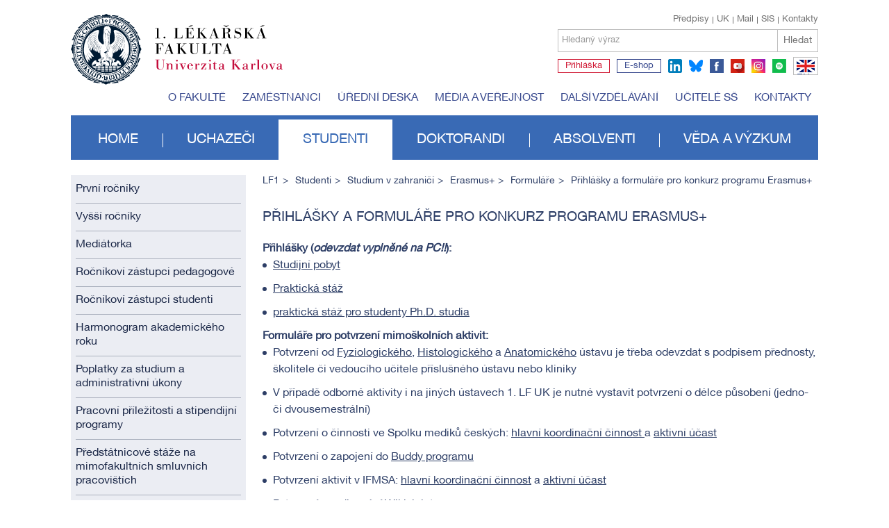

--- FILE ---
content_type: text/html; charset=utf-8
request_url: https://www.lf1.cuni.cz/formulare-pro-konkurz-programu-erasmus
body_size: 24533
content:


<!doctype html>
<html class="no-js" lang="cs">
	<head>
		<meta charset="utf-8">
		
		<meta http-equiv="X-UA-Compatible" content="IE=edge,chrome=1">
		<meta name="viewport" content="width=device-width, initial-scale=1.0">
		
		<title>Přihlášky a formuláře pro konkurz programu Erasmus+ - 1. lékařská fakulta Univerzity Karlovy</title>
	
		<meta name="description" content="">
		<meta name="keywords" content="">
        
		<meta name="author" content="lf1.cuni.cz">
		<meta name="owner" content="lf1.cuni.cz">
		<meta name="copyright" content="lf1.cuni.cz">
		<meta name="zoom-domain-verification" content="ZOOM_verify_gyEHJ5-FSASA3OCQlFp64Q">
		
		<link rel="author" href="/humans.txt">
		
		
		
		<link rel="shortcut icon" href="/favicon.ico?v=01">
		<link rel="stylesheet" href="/content/61/styles/style.css">
		<link rel="stylesheet" href="/content/styles/styles.advanced.css?v=01">
		<link rel="stylesheet" href="/content/styles/prettyPhoto.css">
		<script src="/content/scripts/modernizr-2.0.js" async></script>
		<script src="/content/61/scripts/global0.js"></script>
			<meta property="og:title" content="Přihlášky a formuláře pro konkurz programu Erasmus+ - 1. lékařská fakulta Univerzity Karlovy">
			<meta property="og:type" content="website">
			<meta property="og:url" content="https://www.lf1.cuni.cz/formulare-pro-konkurz-programu-erasmus">
			<meta property="og:image" content="https://www.lf1.cuni.cz/content/img/share.png">
			<meta property="og:description" content="1. lékařská fakulta Univerzity Karlovy">
		<link rel="apple-touch-icon" href="/content/img/apple-icon.png">
		
		
		<!-- Matomo -->
		<script>
		  var _paq = window._paq = window._paq || [];
		  /* tracker methods like "setCustomDimension" should be called before "trackPageView" */
		  _paq.push(['trackPageView']);
		  _paq.push(['enableLinkTracking']);
		  (function() {
			var u="https://analytics.lf1.cuni.cz/";
			_paq.push(['setTrackerUrl', u+'matomo.php']);
			_paq.push(['setSiteId', '19']);
			var d=document, g=d.createElement('script'), s=d.getElementsByTagName('script')[0];
			g.async=true; g.src=u+'matomo.js'; s.parentNode.insertBefore(g,s);
		  })();
		</script>
		<!-- End Matomo Code -->

		
		
	</head>
	<body>
		
		<header>
	<div class="logocz">
		
		<a href="/" class="lf1 logocz" title="1. lékařská fakulta Univerzity Karlovy"><img src="/content/img/logo-cz.svg" alt="1. lékařská fakulta Univerzity Karlovy" width="305"></a>
		<a href="https://www.cuni.cz" class="uk" title="Univerzita Karlova">Univerzita Karlova</a>
		
		<div id="search">
			<div class="links">
					
					<a href="/kontakty" class="right">Kontakty</a>
					<a href="https://is.cuni.cz/studium/index.php" class="right">SIS</a>
					<a href="https://www.lf1.cuni.cz/mail" class="right">Mail</a>
					<a href="https://www.cuni.cz" class="right">UK</a>
					<a href="/uredni-deska-vnitrni-predpisy" class="right first">Předpisy</a>
					
			</div>
			<div class="search">
				<form method="get" id="cse-search-box" action="/hledat" class="newform">
					<div>
				
						<label for="sSearchText">
							<span>Hledaný výraz</span>
							<input id="sSearchText" type="text" name="searchtext" value="" />
						</label>
						<button type="submit" title="Hledat">Hledat</button>
					</div>
				</form>
			</div>
			<div class="social">
					<a href="https://is.cuni.cz/studium/prijimacky/index.php" target="blank" title="Přihláška" class="apply text">Přihláška</a>
					<a href="http://www.alumni1lf.cz/e-shop" target="blank" title="E-shop" class="eshop text">E-shop</a>
					<a href="https://www.linkedin.com/school/19193889" target="blank" title="linkedin" class="ln">linkedin</a>
					<a href="https://bsky.app/profile/1.lf.unikarlova.cuni.cz" target="blank" title="bluesky" class="bsky">bluesky</a>
					
					<a href="https://www.facebook.com/1lfuk" target="blank" title="facebook" class="fb">facebook</a>
					<a href="https://www.youtube.com/user/LF1UK" target="blank" title="youtube" class="yt">youtube</a>
					<a href="https://www.instagram.com/1lf_unikarlova" target="blank" title="instagram" class="ig">instagram</a>
					<a href="https://open.spotify.com/show/4kzVhr7eCLlpFmsempVjgL" target="blank" title="spotify" class="sy">spotify</a>
					
					<a href="https://en.lf1.cuni.cz/" class="flag flagen">EN</a>
			</div>
		</div>
	</div>
	
			<ul class="menutop">
				
				<li><a href="/o-fakulte">O fakultě</a></li>
				
				<li><a href="/zamestnanci">Zaměstnanci</a></li>
				
				<li><a href="/uredni-deska">Úřední deska</a></li>
				
				<li><a href="/media-a-verejnost">Média a veřejnost</a></li>
				
				<li><a href="/dalsi-vzdelavani">Další vzdělávání</a></li>
				
				<li><a href="/programy-pro-stredni-skoly">Učitelé SŠ</a></li>
				
				<li><a href="/kontakty">Kontakty</a></li>
			</ul>
			<ul class="menu">
				
				<li><a href="/">Home</a></li>
				
				<li><a href="/uchazeci">Uchazeči</a></li>
				
				<li><a href="/studenti" class="act">Studenti</a></li>
				
				<li><a href="/doktorandi">Doktorandi</a></li>
				
				<li><a href="/absolventi">Absolventi</a></li>
				
				<li><a href="/veda-a-vyzkum">Věda a výzkum</a></li>
			</ul>
</header>
		
    
        <section>
	<div class="leftcol">
					<ul class="menu">
						
						<li><a href="/prvni-rocniky">První ročníky</a></li>
						
						<li><a href="/vyssi-rocniky">Vyšší ročníky</a></li>
						
						<li><a href="/mediatorka-simona-arientova">Mediátorka</a></li>
						
						<li><a href="/rocnikovi-zastupci2-29-10-2021-145747">Ročníkoví zástupci pedagogové</a></li>
						
						<li><a href="/rocnikovi-zastupci2">Ročníkoví zástupci studenti </a></li>
						
						<li><a href="/harmonogram-ak-roku">Harmonogram akademického roku </a></li>
						
						<li><a href="/poplatky">Poplatky za studium a administrativní úkony</a></li>
						
						<li><a href="/pracovni-prilezitosti-pro-studenty">Pracovní příležitosti a stipendijní programy</a></li>
						
						<li><a href="/nove-moznosti-predstatnicovych-stazi-na-mimofakultnich-pracovistich">Předstátnicové stáže na mimofakultních smluvních pracovištích</a></li>
						
						<li><a href="/zakonceni-studia">Státní zkoušky a promoce</a></li>
						
						<li><a href="/studenti-sis">SIS</a></li>
						
						<li><a href="https://www.lf1.cuni.cz/praxe">Povinná prázdninová praxe, pojištění studentů a tabulka SMLOUVY</a></li>
						
						<li><a href="/extrakurikularni-vyuka-studenti">Extrakurikulární výuka</a></li>
						
						<li><a href="/sluzby-nejen-pro-studenty">Podpora pro studium</a></li>
						
						<li><a href="/dusevni-zdravi">Zdravotní péče a duševní zdraví </a></li>
						
						<li><a href="/knihovna">Knihovna</a></li>
						
						<li><a href="https://www.lf1.cuni.cz/benefity">MEDIKARTA</a></li>
						
						<li><a href="/erasmus-a-staze" class="act parent">Studium v zahraničí</a>
			<ul class="menu-2">
				
				<li><a href="/obecne-informace-k-programu" class="act parent">Erasmus+</a>
			<ul class="menu-3">
				
				<li><a href="/aktuality-erasmus">Aktuality Erasmus+</a></li>
				
				<li><a href="/erasmus-pro-doktorandy">Erasmus pro doktorandy</a></li>
				
				<li><a href="/aktuality-erasmus2">Informace pro uchazeče</a></li>
				
				<li><a href="/koordinatori">Koordinátoři</a></li>
				
				<li><a href="/prehled-partnerskych-univerzit">Přehled partnerských univerzit</a></li>
				
				<li><a href="/formulare" class="act">Formuláře</a></li>
				
				<li><a href="/vyse-stipendii">Výše stipendií</a></li>
				
				<li><a href="/absolventske-staze">Absolventské stáže</a></li>
				
				<li><a href="/vyukova-mobilita-vedecko-pedagogickych-pracovniku">Mobilita vědecko-pedagogických pracovníků</a></li>
				
				<li><a href="/aliance-4eu">Aliance 4EU+</a></li>
			</ul></li>
				
				<li><a href="/ifmsa">IFMSA</a></li>
				
				<li><a href="/fond-mobility">FOND MOBILITY</a></li>
				
				<li><a href="/podpora-internacionalizace-na-uk">Podpora internacionalizace na UK</a></li>
				
				<li><a href="/meziuniverzitni-a-mezifakultni-smlouvy">Meziuniverzitní a mezifakultní smlouvy</a></li>
				
				<li><a href="/ceepus2">CEEPUS</a></li>
				
				<li><a href="/freemover">FREEMOVER</a></li>
				
				<li><a href="/uzitecne-odkazy">UŽITEČNÉ ODKAZY</a></li>
				
				<li><a href="/aktualni-nabidka">AKTUÁLNÍ NABÍDKA</a></li>
			</ul></li>
						
						<li><a href="/svk-studenti">Studentská vědecká konference</a></li>
						
						<li><a href="https://www.alumni1lf.cz/e-shop">Propagační předměty</a></li>
						
						<li><a href="/studentsky-zivot-na-fakulte-studenti">Studentský život</a></li>
						
						<li><a href="/formulare-pro-studenty">Formuláře</a></li>
						
						<li><a href="/otazky-a-odpovedi">FAQ</a></li>
					</ul>
			<div class="textonly w100">
				<article class="border">
					Chcete zůstat v obraze? Přihlaste se k odběru časopisu Jednička a infolistů!
					<form action="/novinky-pridat" method="post" class="newform">
						<label for="email">
							<span>Váš email</span>
							<input type="email" name="news.Email" id="email" value="">
						</label>
						<button class="btn p10 formbasic">Přihlásit se</button>
					</form>
				</article>
			</div>
			<div class="blue3 w100">
				<article>
					<h1>Pomůžeme  vám</h1><p>
			Potřebujete pomoc nebo informace a nevíte přesně na koho se obrátit?
		</p><a href="mailto:pr@lf1.cuni.cz" class="btn white p10 formbasic">Kontaktujte nás</a>
				</article>
			</div>
	</div>

			<div class="rightcol">
		<ul class="nav">
			<li><a href="/">LF1</a></li>
				<li><a href="/studenti">Studenti</a></li>
				<li><a href="/erasmus-a-staze">Studium v zahraničí</a></li>
				<li><a href="/obecne-informace-k-programu">Erasmus+</a></li>
					<li><a href="/formulare">Formuláře</a></li>
						<li>Přihlášky a formuláře pro konkurz programu Erasmus+</li>
		</ul>






                

                    <h1 >Přihlášky a formuláře pro konkurz programu Erasmus+</h1>

                    <article>








<p><strong>Přihlášky (<em>odevzdat vyplněné na PC!!</em>):</strong></p>








<ul>
	

	
	
	
	
	
	
	<li><a href="/file/90242/prihlaska-na-konkurz-studijni-pobyt.doc?version=202511201627">Studijní pobyt</a> </li>
	

	
	
	
	
	
	
	<li><a href="/file/90236/prihlaska-na-konkurz-prakticka-staz.doc?version=202511201627">Praktická stáž</a> </li>
	
	
	
	<li><a href="/file/99169/prihlaska-na-konkurz-prakticka-staz-doktorand.doc?version=202511201627">praktická stáž pro studenty Ph.D. studia</a></li>







</ul>








<p><strong>Formuláře pro potvrzení mimoškolních aktivit:</strong></p>








<ul>
	

	
	
	
	
	
	
	<li>Potvrzení od <a href="/file/90257/potvrzeni-o-demonstratorstvi-fyziologie.docx?version=202411260832">Fyziologického</a>, <a href="/file/90258/potvrzeni-o-demonstratorstvi-histologie.docx?version=202411260833">Histologického</a> a <a href="/file/95097/potvrzeni-o-demonstratorstvi-anatomie.docx?version=202411260833">Anatomického</a> ústavu je třeba odevzdat s&nbsp;podpisem přednosty, školitele či vedoucího učitele příslušného ústavu nebo kliniky&nbsp; </li>
	

	
	
	
	
	
	
	<li>V&nbsp;případě odborné aktivity i na jiných ústavech 1. LF UK je nutné vystavit potvrzení o délce působení (jedno- či dvousemestrální)&nbsp; </li>
	

	
	
	
	
	
	
	<li>Potvrzení o činnosti ve Spolku mediků českých: <a href="/file/90237/csm-erasmus-hlavni-koordinacni-cinnost.doc?version=202411260834">hlavní koordinační činnost </a>a <a href="/file/90238/csm-erasmus-aktivni-ucast.doc?version=202411260834">aktivní účast</a> </li>
	

	
	
	
	
	
	
	<li>Potvrzení o zapojení do <a href="/file/90260/spolek-mediku-ceskych-buddy-program-erasmus-.doc?version=202411260834">Buddy programu</a>&nbsp; </li>
	

	
	
	
	
	
	
	<li>Potvrzení aktivit v IFMSA: <a href="/file/90261/ifmsa-hlavni-koord-cinnost.docx?version=202411260833">hlavní koordinační činnost</a> a <a href="/file/90262/ifmsa-aktivni-ucast.docx?version=202411260833">aktivní účast</a> </li>
	

	
	
	
	
	
	
	<li>Potvrzení o redigování <a href="/file/90240/potvrzeni-wikiskripta.docx?version=202411260835">Wikiskrip</a><a href="#">t</a>&nbsp; </li>
	

	
	
	
	
	
	
	<li>Potvrzení o <a href="/file/90241/potvrzeni-o-tutorovani.docx?version=202411260835">tutorování</a>&nbsp; </li>







</ul>
                    </article>
                
                <div class="responsibility2">

	<span id="rating" class="left" data-averagerating="0" data-ratingok="False" data-url="/formulare-pro-konkurz-programu-erasmus">
		<span class="left">Hodnocení: </span>
			<a href="#" id="articleRating1"><span></span></a>
			<a href="#" id="articleRating2"><span></span></a>
			<a href="#" id="articleRating3"><span></span></a>
			<a href="#" id="articleRating4"><span></span></a>
			<a href="#" id="articleRating5"><span></span></a>
		<span id="ratingDescription">
		</span>
		<span id="ratingDescriptionValue1" style="display:none;">tohle není dobré</span>
		<span id="ratingDescriptionValue2" style="display:none;">drobné nedostatky</span>
		<span id="ratingDescriptionValue3" style="display:none;">dobrý</span>
		<span id="ratingDescriptionValue4" style="display:none;">velmi dobrý</span>
		<span id="ratingDescriptionValue5" style="display:none;">vynikající</span>
		<span id="ratingok" style="display:none;">děkujeme za Vaše hodnocení</span>
	</span>
	
	<a class="manage" href="/spravovat/33498" target="_blank" rel="nofollow">spravovat</a>
                </div>
            </div>
        </section>

		


<footer>
	<div class="footertop">
				<ul class="menu">
					
					<li>
						<h2><a href="/o-fakulte">O fakultě</a></h2>
							<ul>
								<li><a href="/vedeni-fakulty">Vedení fakulty</a></li>
								<li><a href="/dekanat">Děkanát</a></li>
								<li><a href="/studijni-programy">Studijní programy na 1. LF UK</a></li>
								<li><a href="/1-lekarska-fakulta-v-cislech-a-faktech">Fakulta ve faktech a číslech</a></li>
								<li><a href="/historie">Historie fakulty</a></li>
								<li><a href="/dekani-lekarske-fakulty-uk">Děkani fakulty</a></li>
								<li><a href="/vyrocni-zprava-ofakulte">Výroční zpráva</a></li>
								<li><a href="/casopisy-1-lf-uk">Časopisy</a></li>
								<li><a href="/akademicky-klub-ofakulte">Akademický klub 1. LF UK</a></li>
							</ul>
					</li>
					
					<li>
						<h2><a href="/uchazeci">Uchazeči</a></h2>
									<ul>
	
									<li><a href="/seznamte-se-s-1-lf-uk1">Seznamte se s 1. LF UK</a></li>
	
									<li><a href="/den-otevrenych-dveri-1lf">Den otevřených dveří</a></li>
	
									<li><a href="/proc-1-lf-uk">Proč 1. LF UK</a></li>
	
									<li><a href="/studijni-programy">Studijní programy</a></li>
	
									<li><a href="/prijimaci-rizeni-uvod">Přijímací řízení (termíny, podmínky, modelové otázky/test, výsledky, zápis)</a></li>
	
									<li><a href="/nostrifikace-stredoskolskeho-vzdelani">Nostrifikace</a></li>
	
									<li><a href="/zkouska-z-cestiny-na-urovni-c1">Jazyková zkouška z českého jazyka</a></li>
	
									<li><a href="/pripravne-kurzy-1-lf">Přípravné kurzy</a></li>
	
									<li><a href="/jednicka-na-zkousku-2025">Jednička na zkoušku</a></li>
	
									<li><a href="https://www.lf1.cuni.cz/programy-pro-stredni-skoly">Workshopy pro střední školy</a></li>
	
									<li><a href="/projekt-ambasador">Ambasadoři pro střední školy</a></li>
	
									<li><a href="/studentsky-zivot-na-fakulte">Studentský život</a></li>
	
									<li><a href="/formulare-pro-uchazece">Formuláře</a></li>
	
									<li><a href="/otazky-a-odpovedi-2018">Otázky a odpovědi</a></li>
	
									<li><a href="/zpusobilost-ke-studiu-na-1-lekarske-fakulte">Způsobilost ke studiu na 1. lékařské fakultě </a></li>
	
									<li><a href="/studenti-se-specialnimi-potrebami-uchazeci-lf1">Studenti se speciálními potřebami</a></li>
									</ul>
					</li>
					
					<li>
						<h2><a href="/studenti">Studenti</a></h2>
									<ul>
	
									<li><a href="/prvni-rocniky">První ročníky</a></li>
	
									<li><a href="/vyssi-rocniky">Vyšší ročníky</a></li>
	
									<li><a href="/mediatorka-simona-arientova">Mediátorka</a></li>
	
									<li><a href="/rocnikovi-zastupci2-29-10-2021-145747">Ročníkoví zástupci pedagogové</a></li>
	
									<li><a href="/rocnikovi-zastupci2">Ročníkoví zástupci studenti </a></li>
	
									<li><a href="/harmonogram-ak-roku">Harmonogram akademického roku </a></li>
	
									<li><a href="/poplatky">Poplatky za studium a administrativní úkony</a></li>
	
									<li><a href="/pracovni-prilezitosti-pro-studenty">Pracovní příležitosti a stipendijní programy</a></li>
	
									<li><a href="/nove-moznosti-predstatnicovych-stazi-na-mimofakultnich-pracovistich">Předstátnicové stáže na mimofakultních smluvních pracovištích</a></li>
	
									<li><a href="/zakonceni-studia">Státní zkoušky a promoce</a></li>
	
									<li><a href="/studenti-sis">SIS</a></li>
	
									<li><a href="https://www.lf1.cuni.cz/praxe">Povinná prázdninová praxe, pojištění studentů a tabulka SMLOUVY</a></li>
	
									<li><a href="/extrakurikularni-vyuka-studenti">Extrakurikulární výuka</a></li>
	
									<li><a href="/sluzby-nejen-pro-studenty">Podpora pro studium</a></li>
	
									<li><a href="/dusevni-zdravi">Zdravotní péče a duševní zdraví </a></li>
	
									<li><a href="/knihovna">Knihovna</a></li>
	
									<li><a href="https://www.lf1.cuni.cz/benefity">MEDIKARTA</a></li>
	
									<li><a href="/erasmus-a-staze">Studium v zahraničí</a></li>
	
									<li><a href="/svk-studenti">Studentská vědecká konference</a></li>
	
									<li><a href="https://www.alumni1lf.cz/e-shop">Propagační předměty</a></li>
	
									<li><a href="/studentsky-zivot-na-fakulte-studenti">Studentský život</a></li>
	
									<li><a href="/formulare-pro-studenty">Formuláře</a></li>
	
									<li><a href="/otazky-a-odpovedi">FAQ</a></li>
									</ul>
					</li>
					
					<li>
						<h2><a href="/doktorandi">Doktorandi</a></h2>
									<ul>
	
									<li><a href="/aktuality">Aktuality</a></li>
	
									<li><a href="/doktorske-studijni-programy-doktorandi">Doktorské studijní programy</a></li>
	
									<li><a href="/kurzy-pro-doktorandy">Předměty pro doktorandy</a></li>
	
									<li><a href="/prijimaci-zkousky">Přijímací řízení</a></li>
	
									<li><a href="/studium-phd">Studium</a></li>
	
									<li><a href="/skolitele">Školitelé</a></li>
	
									<li><a href="/zakonceni-studia-phd">Zakončení studia</a></li>
	
									<li><a href="/nabidka-phdpostdoktorand">Nabídka Ph.D. / postdoktorand</a></li>
	
									<li><a href="/formulare-pro-doktorandy">Formuláře</a></li>
									</ul>
					</li>
					
					<li>
						<h2><a href="/absolventi">Absolventi</a></h2>
									<ul>
	
									<li><a href="/vitame-absolventy-1-lf-uk">Co zařídit po absolvování 1. LF UK</a></li>
	
									<li><a href="/aktualni-informace-1832020">Specializační vzdělávání</a></li>
	
									<li><a href="/alumni">Klub Alumni 1. LF UK</a></li>
	
									<li><a href="/zamestnani">Zaměstnání a nabídky práce</a></li>
	
									<li><a href="https://www.lf1.cuni.cz/celozivotni-vzdelavani-na-1-lf-uk">Celoživotní vzdělávání</a></li>
	
									<li><a href="/doktorske-studium-absolventi">Doktorské studium</a></li>
	
									<li><a href="/formulare-pro-absolventy">Formuláře</a></li>
									</ul>
					</li>
					
					<li>
						<h2><a href="/veda-a-vyzkum">Věda a výzkum</a></h2>
									<ul>
	
									<li><a href="/aktuality-veda">Aktuality</a></li>
	
									<li><a href="/jednicka-ve-vede1">Jednička ve vědě</a></li>
	
									<li><a href="http://science.lf1.cuni.cz/">Web Science & Research</a></li>
	
									<li><a href="/veda-a-vyzkum-kalendar-akci">Stáže, semináře, konference</a></li>
	
									<li><a href="/granty-a-projekty-veda">Granty a projekty</a></li>
	
									<li><a href="/sprava-vyzkumnych-dat">Správa výzkumných dat</a></li>
	
									<li><a href="/prenos-vedy-do-praxe">Přenos vědy do praxe</a></li>
	
									<li><a href="/moznosti-vedecke-spoluprace">Možnosti vědecké spolupráce</a></li>
	
									<li><a href="/habilitacni-a-jmenovaci-rizeni">Habilitační a jmenovací řízení</a></li>
	
									<li><a href="/vedecko-vyzkumna-pracoviste">Vědecko-výzkumná pracoviště</a></li>
	
									<li><a href="/visiting-profesori-vedavyzkum">Hostující profesoři</a></li>
	
									<li><a href="/publikacni-okenko">Publikační okénko</a></li>
	
									<li><a href="/podpora-publikovani-apcs">Podpora publikování</a></li>
	
									<li><a href="/elektronicke-zdroje-veda">Elektronické zdroje</a></li>
	
									<li><a href="/postgradualni-studium">Doktorské studijní programy </a></li>
	
									<li><a href="/uvi">Ústav vědeckých informací</a></li>
	
									<li><a href="/formulare-veda-a-vyzkum">Formuláře</a></li>
									</ul>
					</li>
				</ul>
		<div class="contact">
			<div class="content">
				<h2>Kontakt</h2><p>
			1. LF UK Praha<br />
			Kateřinská 32<br />
			121 08  Praha 2<br /></p><p>
			IČ: 00216208<br />
			DIČ: CZ00216208<br /></p><p><strong>Úřední hodiny podatelny:</strong>
			Po-Pá:  8:00 - 12:00<br /><strong>Úřední hodiny pokladny:</strong>                                                                                     
			Po, St, Pá: 10:00 - 12:00<br /> 
			Út: 12:30 - 15:00, Čt: zavřeno<br /><!--Prázdninový provoz<br/>
			Út 12:30 – 15:30<br/>
			Pá 9:00 – 12:00--></p><p><strong>Vrátnice</strong>
			Kateřinská: <br />224 964 225, 725 757 019<br />
			Na Bojišti: <br />224 964 318, 606 299 730
		</p><div class="partner"><strong><a href="/partneri-fakulty-ofakulte">Partneři fakulty</a></strong></div>
				
				<div class="form">
					<h2>Kontaktní formulář</h2>
					<form action="/" class="newform">
						<label for="query">
                    		
							<select name="query" id="query">
								<option value="">Vyberte, čeho se týká Váš dotaz</option>
								<option >Přijímací řízení a přípravné kurzy</option>
									<option >Specializační vzdělávání a kurzy CŽV</option>
									<option >Postgraduální (Ph.D.) studium</option>
								<option >Informace pro absolventy</option>
								<option >Všeobecné informace</option>
							</select>
						</label>
						<label>
							<span>Jméno a příjmení</span>
							<input type="text" name="name">
						</label>
						<label>
							<span>E-mail *</span>
							<input type="email" name="email">
						</label>
						<label>
							<span>Vaše zpráva *</span>
							<textarea name="text"></textarea>
						</label>
						<label for="title" class="hide">
							<span>Název příspěvku</span>
							<input name="title" type="text" id="title" value="">
						</label>
						<button>Odeslat</button>
					</form>
				</div>
			</div>
		</div>
	</div>
	<div class="footerend">
		<ul>
			<li><a href="/mapa-stranek" class="sitemap">Site map</a></li>
			<li><a href="/?type=rss" class="rss popup">RSS</a></li>
		</ul>
		<div class="copy">
			&copy; 2025 <a href="/">Univerzita Karlova 1. lékařská fakulta</a> - Všechna práva vyhrazena - <a href="/cookies">Cookies</a> - <a href="/gdpr-new">GDPR</a>
		</div>
	</div>
</footer>
		
		
		<script src="https://ajax.googleapis.com/ajax/libs/jquery/2.2.0/jquery.min.js"></script>
		<script>window.jQuery || document.write("<script src='/content/scripts/jquery-2.2.0.min.js'>\x3C/script>")</script>
		
		
		<script src="/content/scripts/jquery.ui.datepicker.js"></script>
		<script src="/content/scripts/jquery-datepicker-input.js"></script>
		<script src="/content/scripts/responsiveslides.js"></script>
		<script src="/content/scripts/jquery-prettyphoto.min.js"></script>
		<script src="/content/scripts/jquery-cookies.2.2.0.min.js"></script>
		<script src="/content/scripts/jquery-jcarousel.min.js"></script>

		<script src="/content/61/scripts/global1.js"></script>
	</body>
</html>

--- FILE ---
content_type: text/css
request_url: https://www.lf1.cuni.cz/content/61/styles/style.css
body_size: 152147
content:
@font-face{font-family:helveticaR;src:url(fonts/helvetica-neue-ce-regular.eot);src:url(fonts/helvetica-neue-ce-regular.eot?#iefix) format('embedded-opentype'),url(fonts/helvetica-neue-ce-regular.woff) format('woff'),url(fonts/helvetica-neue-ce-regular.ttf) format('truetype');font-weight:400;font-style:normal}@font-face{font-family:helveticaB;src:url(fonts/helvetica-neue-ce-bold.eot);src:url(fonts/helvetica-neue-ce-bold.eot?#iefix) format('embedded-opentype'),url(fonts/helvetica-neue-ce-bold.woff) format('woff'),url(fonts/helvetica-neue-ce-bold.ttf) format('truetype');font-weight:400;font-style:normal}@font-face{font-family:helveticaI;src:url(fonts/helvetica-neue-ce-italic.eot);src:url(fonts/helvetica-neue-ce-italic.eot?#iefix) format('embedded-opentype'),url(fonts/helvetica-neue-ce-italic.woff) format('woff'),url(fonts/helvetica-neue-ce-italic.ttf) format('truetype');font-weight:400;font-style:normal}@font-face{font-family:helveticaT;src:url(fonts/helvetica-neue-ce-thin.eot);src:url(fonts/helvetica-neue-ce-thin.eot?#iefix) format('embedded-opentype'),url(fonts/helvetica-neue-ce-thin.woff) format('woff'),url(fonts/helvetica-neue-ce-thin.ttf) format('truetype');font-weight:400;font-style:normal}@font-face{font-family:helveticaTI;src:url(fonts/helvetica-neue-ce-thin-italic.eot);src:url(fonts/helvetica-neue-ce-thin-italic.eot?#iefix) format('embedded-opentype'),url(fonts/helvetica-neue-ce-thin-italic.woff) format('woff'),url(fonts/helvetica-neue-ce-thin-italic.ttf) format('truetype');font-weight:400;font-style:normal}@font-face{font-family:minionproR;src:url(fonts/minionpro-regular.eot);src:url(fonts/minionpro-regular.eot?#iefix) format('embedded-opentype'),url(fonts/minionpro-regular.woff) format('woff'),url(fonts/minionpro-regular.ttf) format('truetype');font-weight:400;font-style:normal}article,aside,details,figcaption,figure,footer,header,hgroup,nav,section{display:block}audio,canvas,video{display:inline-block;*display:inline;*zoom:1}audio:not([controls]){display:none}body,html{margin:0;padding:0}html{font-size:62.5%}a,abbr,acronym,address,blockquote,button,caption,cite,code,dd,del,dfn,dl,dt,em,fieldset,form,h1,h2,h3,h4,h5,h6,img,label,legend,li,ol,p,pre,q,s,samp,small,strike,strong,sub,sup,tt,ul,var{margin:0;padding:0;border:0;font-family:inherit}a:focus{outline:dotted thin;outline:-webkit-focus-ring-color auto 5px;outline-offset:-2px}a:active,a:hover{outline:0}sub,sup{position:relative;font-size:75%;line-height:0;vertical-align:baseline}sup{top:-.5em}sub{bottom:-.25em}img{-ms-interpolation-mode:bicubic}button,input,select,textarea{margin:0;font-size:100%;vertical-align:middle}button,input{*overflow:visible;line-height:normal}button::-moz-focus-inner,input::-moz-focus-inner{padding:0;border:0}button,input[type=reset],input[type=submit],input[type=button]{cursor:pointer;-webkit-appearance:button}input[type=search]{-webkit-appearance:textfield;-webkit-box-sizing:content-box;-moz-box-sizing:content-box;box-sizing:content-box}input[type=search]::-webkit-search-cancel-button,input[type=search]::-webkit-search-decoration{-webkit-appearance:none}textarea{overflow:auto;vertical-align:top}@-ms-viewport{width:device-width}p{margin:0}h1,h2,h3,h4,h5,h6{margin:0;padding:0;font-weight:400;text-rendering:optimizelegibility;color:#2d3e66}h1 a,h2 a,h3 a,h4 a,h5 a,h6 a{text-decoration:none}h1 a:hover,h2 a:hover,h3 a:hover,h4 a:hover,h5 a:hover,h6 a:hover{text-decoration:underline}h1{font-size:20px;font-size:2rem;line-height:26px;text-transform:uppercase;font-weight:400}h2{font-size:19px;font-size:1.9rem;line-height:1.3em}h3{font-size:18px;font-size:1.8rem;line-height:1.3em}ol,ul{padding:0;margin:0}ol ol,ol ul,ul ol,ul ul{margin-bottom:0}ol,ul{list-style:none}dl{margin-bottom:0}hr{margin:0;border:0}strong{font-weight:700}em{font-style:italic}abbr{font-size:90%;text-transform:uppercase;border-bottom:1px dotted #ddd;cursor:help}small{font-size:100%}cite{font-style:normal}body{background:#fff;color:#616161;font-family:helveticaR,arial,tahoma,verdana,sans-serif;font-size:14px;line-height:1.3em;font-weight:400;text-align:left;-webkit-font-smoothing:subpixel-antialiased;-webkit-font-smoothing:antialiased;margin:0 auto;width:1076px}body.contacts{width:700px}a{color:#5071b7;text-decoration:underline}a:hover{text-decoration:none}.in{*zoom:1}.in:after,.in:before{display:table;content:""}.in:after{clear:both}html:not(.isSafari) section .box.sameheight{flex-flow:wrap;-webkit-flex-flow:wrap;display:-webkit-box;display:-moz-box;display:-ms-flexbox;display:-webkit-flex;display:flex;margin-bottom:45px;overflow:hidden}html:not(.isSafari) section .box.sameheight>div{margin-bottom:0!important}html:not(.isSafari) section .box.sameheight>div.borderb{border-bottom:1px solid #a3a8b5}html:not(.isSafari) section .box.sameheight>div.borderb .border{height:100%}section{*zoom:1}section:after,section:before{display:table;content:""}section:after{clear:both}section .box{*zoom:1}section .box:after,section .box:before{display:table;content:""}section .box:after{clear:both}section .box>.left{float:left}section .box>.left.w30{width:344px;margin-left:11px}section .box>.left.w40{width:425px;margin-right:11px}section .box>.left.w45{width:450px;margin-right:11px}section .box>.left.w50{width:527px;margin-right:11px}section .box>.left.w70{width:710px;margin-right:11px}section .box>.left.w75{width:800px;margin-right:11px}section .box>.right{float:right}section .box>.right.w25{width:254px;margin-left:11px}section .box>.right.w29{width:328px;margin-left:11px}section .box>.right.w30{width:344px;margin-left:11px}section .box>.right.w50{width:527px;margin-left:11px}section .box>div h1{margin:0 0 15px}section .box h1+.tabvert{margin:15px 0 0}section .blue1{margin-bottom:45px}section .blue1 .content{position:relative}section .blue1 .content img,section .blue1 .content picture{display:block}section .blue1 .content article{padding:10px 20px;background:rgba(0,0,0,.6);position:absolute;bottom:0;left:0;right:0;color:#fff;font-size:14px;font-size:1.4rem;line-height:1.3em}section .blue1 .content article a{color:#fff}section .blue1 .content article p{margin:0}section .blue1 ul{display:flex;flex-direction:row;background:#5b8edb}section .blue1 ul>li{float:left;text-align:center;flex-grow:1;-webkit-flex-grow:1}section .blue1 ul li{-moz-transition:all .5s ease-out;-o-transition:all .5s ease-out;-webkit-transition:all .5s ease-out;-ms-transition:all .5s ease-out;transition:all .5s ease-out}section .blue1 ul li:not(:last-of-type){border-right:1px solid #fff}section .blue1 ul li a{display:block;position:relative;color:#fff;background:#5b8edb;text-decoration:none;padding:17px 0;-moz-transition:all .5s ease-out;-o-transition:all .5s ease-out;-webkit-transition:all .5s ease-out;-ms-transition:all .5s ease-out;transition:all .5s ease-out}section .blue1 ul li.act,section .blue1 ul li:hover{background:#74b6ff;margin-top:-10px}section .blue1 ul li.act a,section .blue1 ul li:hover a{background:#74b6ff}section .blue2{*zoom:1;background:#5b8edb;margin-bottom:45px;position:relative}section .blue2:after,section .blue2:before{display:table;content:""}section .blue2:after{clear:both}section .blue2 h1{background:#396ab5;color:#fff;padding:23px 20px;margin:0!important;line-height:20px}section .blue2 .content{float:left;width:492px;position:relative;display:none}section .blue2 .content.beforeact{position:absolute;top:66px;left:0}section .blue2 .content img,section .blue2 .content picture,section .blue2 .content.act{display:block}section .blue2 .content article{padding:10px 20px;background:rgba(0,0,0,.6);position:absolute;bottom:0;left:0;right:0;color:#fff;font-size:14px;font-size:1.4rem;line-height:1.3em}section .blue2 .content article h2{font-size:20px;font-size:2rem;line-height:1.3em;margin-bottom:10px;color:#fff}section .blue2 .content article a{color:#fff;text-decoration:underline}section .blue2 .content article a:hover{text-decoration:none}section .blue2 .content article p{font-size:14px;font-size:1.4rem;line-height:1.3em;margin:0 0 10px}section .blue2 ul{*zoom:1;float:left;width:308px;border-top:0;margin-top:-25px}section .blue2 ul:after,section .blue2 ul:before{display:table;content:""}section .blue2 ul:after{clear:both}section .blue2 ul li{background:#5b8edb}section .blue2 ul li:not(:last-of-type){border-bottom:1px solid #fff}section .blue2 ul li a{display:block;position:relative;z-index:3;color:#fff;text-decoration:none;padding:15px 10px 14px 20px;-moz-transition:all .5s ease-out;-o-transition:all .5s ease-out;-webkit-transition:all .5s ease-out;-ms-transition:all .5s ease-out;transition:all .5s ease-out;line-height:22px}section .blue2 ul li:not(:nth-last-child(-n+2)){font-size:17px;font-size:1.7rem;line-height:1.3em}section .blue2 ul li:not(:nth-last-child(-n+2)) a.act,section .blue2 ul li:not(:nth-last-child(-n+2)) a:hover{background:#74b6ff;margin-left:-20px}section .blue2 ul li:nth-last-child(-n+2){border:0;float:left;width:50%;text-align:center}section .blue2 ul li:nth-last-child(-n+2) a.ico{padding:17px 0}section .blue2 ul li:nth-last-child(-n+2) a.ico span{display:block;height:45px;overflow:hidden;padding:0 20px}section .blue2 ul li:nth-last-child(-n+2) a.ico:before{content:'';display:block;margin:0 auto 11px}section .blue2 ul li:nth-last-child(-n+2) a.ico:hover{background:#396ab5}section .slider1{margin-bottom:45px}section .slider1 .content{max-width:528px;max-height:294px;overflow:hidden;position:relative;z-index:0}section .slider1 .content ul li{width:100%;height:294px}section .slider1 .content ul li img,section .slider1 .content ul li picture{display:block}section .slider1 .content ol.rslides_tabs{display:inline-block;position:absolute;bottom:17px;left:50%;transform:translate(-50%,0);z-index:5}section .slider1 .content ol.rslides_tabs li{float:left;list-style:none;width:10px;height:10px;margin:0 5px}section .slider1 .content ol.rslides_tabs li a{float:left;width:10px;height:10px;background:#9f9f9f;border:1px solid #fff;-webkit-border-radius:50%;-moz-border-radius:50%;border-radius:50%;overflow:hidden;text-indent:-9999px;white-space:nowrap}section .slider1 .content ol.rslides_tabs li a:hover,section .slider1 .content ol.rslides_tabs li.rslides_here a{background:#fff}section .slider1 .content a.rslides_nav{display:block;position:absolute;top:50%;transform:translate(0,-50%);width:36px;height:36px;overflow:hidden;text-indent:-9999px;white-space:nowrap;z-index:2}section .slider1 .content a.rslides_nav:before{content:'';display:block;width:36px;height:36px;background:url(../img/sprite.png?v=02) -358px 0 no-repeat;margin:0}section .slider1 .content a.rslides_nav.prev{left:20px}section .slider1 .content a.rslides_nav.prev:before{-webkit-transform:rotate(-180deg);-moz-transform:rotate(-180deg);-ms-transform:rotate(-180deg);-o-transform:rotate(-180deg);transform:rotate(-180deg)}section .slider1 .content a.rslides_nav.next{right:20px}section .slider1 .content a.rslides_nav:hover:before{background:url(../img/sprite.png?v=02) -358px -36px no-repeat}section .slider2{margin-bottom:45px}section .slider2.pt41{padding-top:41px}section .slider2 h1{padding:15px 0;margin:0!important}section .slider2 h1+.content{margin-top:0}section .slider2 .content{position:relative;background:#dee8f8;height:100%;padding:0 50px;-webkit-box-sizing:border-box;-moz-box-sizing:border-box;box-sizing:border-box}section .slider2 .content ul{*zoom:1;padding:40px 0 20px}section .slider2 .content ul:after,section .slider2 .content ul:before{display:table;content:""}section .slider2 .content ul:after{clear:both}section .slider2 .content ul li{max-width:150px;text-align:center}section .slider2 .content ul li a{text-decoration:none;color:#2d3e66}section .slider2 .content ul li a strong{display:block;font-weight:400;padding-bottom:15px}section .slider2 .content ul li a:hover span{background:#2d3e66}section .slider2 .content img,section .slider2 .content picture{display:block;width:100%;height:auto;margin:0 0 20px}section .slider2 .content span{display:block;background:#396ab5;-webkit-border-radius:3px;-moz-border-radius:3px;border-radius:3px;color:#fff;margin:0 0 20px;padding:15px 0;text-align:center;text-transform:uppercase;-moz-transition:all .5s ease-out;-o-transition:all .5s ease-out;-webkit-transition:all .5s ease-out;-ms-transition:all .5s ease-out;transition:all .5s ease-out}section .slider2 .content a.rslides_nav{display:block;position:absolute;top:150px;width:14px;height:26px;overflow:hidden;text-indent:-9999px;white-space:nowrap}section .slider2 .content a.rslides_nav:before{content:'';display:block;width:14px;height:26px;margin:0}section .slider2 .content a.rslides_nav.prev{left:18px}section .slider2 .content a.rslides_nav.prev:before{background:url(../img/sprite.png?v=02) -263px 0 no-repeat}section .slider2 .content a.rslides_nav.next{right:18px}section .slider2 .content a.rslides_nav.next:before{background:url(../img/sprite.png?v=02) -277px 0 no-repeat}section .slider2.small h1{padding:0}section .slider2.small .content{margin-top:15px;padding:25px 50px 0}section .slider2.small .content ul{padding:0}section .slider3{margin-bottom:45px}section .slider3 .content{background:#e7e9ec;padding:20px 55px;position:relative}section .slider3 .content .contentjcarousel{overflow:hidden;position:relative}section .slider3 .content ul{width:20000em;position:relative;height:320px}section .slider3 .content ul li{float:left;width:223px;height:320px;margin-right:25px}section .slider3 .content ul li a{text-decoration:none}section .slider3 .content ul li h2{color:#2d3e66;font-size:20px;font-size:2rem;line-height:1.3em;text-transform:uppercase;margin:15px 0 5px}section .slider3 .content ul li article{color:#2d3e66;font-size:14px;font-size:1.4rem;line-height:1.3em}section .slider3 .content ul li article p{padding:0;margin:0}section .slider3 .content .jcarousel-next,section .slider3 .content .jcarousel-prev{width:40px;height:100%;position:absolute;top:0;bottom:0;display:block;cursor:pointer;z-index:100;background:#949ba9}section .slider3 .content .jcarousel-next:before,section .slider3 .content .jcarousel-prev:before{content:'';position:absolute;display:block;width:14px;height:26px;margin:0;top:50%;left:13px;transform:translate(0,-50%)}section .slider3 .content .jcarousel-prev{left:0}section .slider3 .content .jcarousel-prev.inactive{background:#ccc;cursor:default}section .slider3 .content .jcarousel-prev:before{background:url(../img/sprite.png?v=02) -291px 0 no-repeat}section .slider3 .content .jcarousel-next{right:0}section .slider3 .content .jcarousel-next.inactive{background:#ccc;cursor:default}section .slider3 .content .jcarousel-next:before{background:url(../img/sprite.png?v=02) -305px 0 no-repeat}section .slider3 .content .jcarousel-next-disabled,section .slider3 .content .jcarousel-next-disabled:hover,section .slider3 .content .jcarousel-prev-disabled,section .slider3 .content .jcarousel-prev-disabled:hover{cursor:default}section .slider4.pt41{padding-top:41px}section .slider4 .slider4in{max-width:344px;max-height:250px;overflow:hidden;position:relative;z-index:0}section .slider4 .slider4in ul li{width:100%;height:250px}section .slider4 .slider4in ul li a{display:block}section .slider4 .slider4in ul li .content{position:relative}section .slider4 .slider4in ul li .content img,section .slider4 .slider4in ul li .content picture{display:block;margin:0}section .slider4 .slider4in ul li .content article{padding:10px 20px;background:rgba(0,0,0,.6);position:absolute;bottom:0;left:0;right:0;color:#fff;font-size:14px;font-size:1.4rem;line-height:1.3em}section .slider4 .slider4in ul li .content article a{color:#fff}section .slider4 .slider4in ul li .content article p{margin:0}section .slider4 .slider4in a.rslides_nav{display:block;position:absolute;top:50%;transform:translate(0,-50%);width:16px;height:28px;overflow:hidden;text-indent:-9999px;white-space:nowrap;z-index:10}section .slider4 .slider4in a.rslides_nav:before{content:'';display:block;width:16px;height:28px;margin:0}section .slider4 .slider4in a.rslides_nav.prev{left:18px}section .slider4 .slider4in a.rslides_nav.prev:before{background:url(../img/sprite.png?v=02) -236px -69px no-repeat}section .slider4 .slider4in a.rslides_nav.next{right:18px}section .slider4 .slider4in a.rslides_nav.next:before{background:url(../img/sprite.png?v=02) -252px -69px no-repeat}section .medallion{margin-bottom:45px}section .medallion.martop{margin-top:41px}section .medallion .content picture,section .medallion .content>img{width:100%;height:auto}section .medallion .content article{color:#2d3e66;line-height:24px}section .medallion .content article p{display:inline;margin:0}section .medallion .content article em.title{display:block;color:#667394;margin:5px 0 10px}section .medallion-blue{margin-bottom:45px;background:#74b6ff}section .medallion-blue .content h1{color:#fff;padding:10px}section .medallion-blue .content picture,section .medallion-blue .content>img{width:100%;height:auto}section .medallion-blue .content article{color:#fff;line-height:24px;padding:10px}section .medallion-blue .content article p{display:inline;margin:0}section .medallion-blue .content article em.title{display:block;color:#667394;margin:5px 0 10px}section .bigslide{margin-bottom:45px}section .bigslide h1{text-transform:none;font-size:25px;font-size:2.5rem;line-height:1.3em}section .bigslide .content{max-width:100%;max-height:220px;overflow:hidden;position:relative;z-index:0}section .bigslide .content ul li{width:100%;height:220px}section .bigslide .content ul li:before{content:'';display:block;float:left;width:31px;height:27px;background:url(../img/sprite.png?v=02) -205px -69px no-repeat;margin-right:20px}section .bigslide .content ul li img,section .bigslide .content ul li picture{width:23%;float:left}section .bigslide .content ul li .right{width:70%;float:right;color:#2d3e66}section .bigslide .content ul li .right p{padding-bottom:5px}section .bigslide .content ol.rslides_tabs{display:inline-block;position:absolute;bottom:17px;left:50%;transform:translate(-50%,0);z-index:5}section .bigslide .content ol.rslides_tabs li{float:left;list-style:none;width:8px;height:8px;margin:0 5px}section .bigslide .content ol.rslides_tabs li a{float:left;width:8px;height:8px;background:#fff;border:1px solid #39496e;-webkit-border-radius:50%;-moz-border-radius:50%;border-radius:50%;overflow:hidden;text-indent:-9999px;white-space:nowrap}section .bigslide .content ol.rslides_tabs li a:hover,section .bigslide .content ol.rslides_tabs li.rslides_here a{background:#5b8edb}section .photo{margin-bottom:45px}section .photo .content{position:relative}section .photo .content>a{display:block;-moz-transition:all .5s ease-out;-o-transition:all .5s ease-out;-webkit-transition:all .5s ease-out;-ms-transition:all .5s ease-out;transition:all .5s ease-out;overflow:hidden;position:relative}section .photo .content a:not(:first-of-type){display:none}section .photo .content img,section .photo .content picture{display:block}section .photo .content article{padding:10px 20px;background:rgba(0,0,0,.6);position:absolute;bottom:-50%;left:0;right:0;color:#fff;font-size:14px;font-size:1.4rem;line-height:1.3em;-moz-transition:all .5s ease-out;-o-transition:all .5s ease-out;-webkit-transition:all .5s ease-out;-ms-transition:all .5s ease-out;transition:all .5s ease-out}section .photo .content article a{color:#fff}section .photo .content article p{margin:0}section .photo .content:hover article{bottom:0!important}section .photo2{margin-top:41px;margin-bottom:27px}section .photo2 ul li{float:left;width:163px;height:163px;margin:0 18px 18px 0}section .photo2 ul li:nth-of-type(3n){margin-right:0}section .photo2 ul li a{display:block;position:relative;-moz-transition:all .5s ease-out;-o-transition:all .5s ease-out;-webkit-transition:all .5s ease-out;-ms-transition:all .5s ease-out;transition:all .5s ease-out}section .photo2 ul li a:not(:first-of-type){display:none}section .photo2 ul li a img,section .photo2 ul li a picture{display:block}section .photo2 ul li a article{max-height:100%;padding:10px 20px;background:rgba(0,0,0,.6);position:absolute;bottom:0;left:0;right:0;color:#fff;font-size:14px;font-size:1.4rem;line-height:1.3em;display:block;-ms-filter:"progid:DXImageTransform.Microsoft.Alpha(opacity=(@opacity*100))";-moz-opacity:0;-khtml-opacity:0;opacity:0;filter:0;-moz-transition:all .5s ease-out;-o-transition:all .5s ease-out;-webkit-transition:all .5s ease-out;-ms-transition:all .5s ease-out;transition:all .5s ease-out}section .photo2 ul li a article a{color:#fff}section .photo2 ul li a article p{margin:0}section .photo2 ul li:not(.ico) a:before{content:'';display:block;width:100%;height:100%;position:absolute;top:0;left:0;z-index:2;-moz-transition:all .5s ease-out;-o-transition:all .5s ease-out;-webkit-transition:all .5s ease-out;-ms-transition:all .5s ease-out;transition:all .5s ease-out}section .photo2 ul li:not(.ico) a:hover:before{background:rgba(0,0,0,.3)}section .photo2 ul li:not(.ico) a:hover article{-ms-filter:"progid:DXImageTransform.Microsoft.Alpha(opacity=(@opacity*100))";-moz-opacity:1;-khtml-opacity:1;opacity:1;filter:100}section .photo2 ul li.ico{background:#396ab5;text-align:center}section .photo2 ul li.ico a{padding:30px 0 25px;display:block;color:#fff;text-transform:uppercase;text-decoration:none}section .photo2 ul li.ico a:before{content:'';display:block;margin:0 auto 23px}section .photo2 ul li.ico a:hover{background:#2d3e66}section .photo2 ul li.ico.dalsi-fotky a:before{width:71px;height:65px;background:url(../svg/dalsi-fotky.svg) no-repeat}section .photo2 ul li.ico.facebook a:before{width:33px;height:65px;background:url(../svg/facebook.svg) no-repeat}section .arttab{margin-bottom:45px}section .arttab .tabbox{position:relative;margin:0 auto;height:100%;background:#e7e9ec}section .arttab .tabbox:before{content:'';display:block;width:100%;height:55px;background:#d5d5d5}section .arttab .tabbox:not(.withouttabs)>strong.main{left:0;height:55px}section .arttab .tabbox.withouttabs:before{width:100%;height:45px;background:#fff}section .arttab .tabbox.withouttabs>strong.main{height:45px}section .arttab .tabbox.withouttabs>strong.main:first-of-type{padding:0;left:0}section .arttab .tabbox.withouttabs>strong.main:last-of-type{right:0}section .arttab .tabbox.withouttabs>strong.main:last-of-type:before{margin:10px 10px 0 0}section .arttab .tabbox.withouttabs>strong.main.act,section .arttab .tabbox.withouttabs>strong.main:hover{background:0 0}section .arttab .tabbox.withouttabs>strong.main span{text-align:left;padding:0;font-size:20px;font-size:2rem;line-height:1.3em;color:#2d3e66}section .arttab .tabbox>strong.main{position:absolute;top:0;margin:0;padding:0 2%;cursor:pointer;display:table;color:#2d3e66;background:#d5d5d5;text-transform:uppercase;-moz-transition:all .5s ease-out;-o-transition:all .5s ease-out;-webkit-transition:all .5s ease-out;-ms-transition:all .5s ease-out;transition:all .5s ease-out;border-bottom:1px solid #fff;-moz-box-sizing:border-box;-webkit-box-sizing:border-box;-ms-box-sizing:border-box;box-sizing:border-box}section .arttab .tabbox>strong.main>a,section .arttab .tabbox>strong.main>span{display:table-cell;vertical-align:middle;text-align:center;font-size:17px;font-size:1.7rem;line-height:1.3em;font-weight:400}section .arttab .tabbox>strong.main>a{color:#fff;text-decoration:none}section .arttab .tabbox>strong.main.act,section .arttab .tabbox>strong.main:hover{background:#e7e9ec}section .arttab .tabbox>strong.main:not(:last-of-type):after{content:'';display:block;position:absolute;width:1px;height:55px;background:#fff;top:0;right:0}section .arttab .tabbox>strong.main:last-of-type{background:#396ab5;color:#fff}section .arttab .tabbox>strong.main:last-of-type:before{content:'';float:left;width:25px;height:25px;background:url(../img/sprite.png?v=02) -238px 0 no-repeat;margin:15px 10px 0 0}section .arttab .tabbox>strong.main:last-of-type:hover{background:#2d3e66}section .arttab .tabbox>strong.main:first-of-type{padding-left:3%}section .arttab .tabbox>strong.main:nth-of-type(3){left:200px}section .arttab .tabbox>strong.main:nth-of-type(5){left:400px}section .arttab .tabbox div.main{-webkit-flex-flow:wrap;flex-flow:wrap;height:0;display:none;background:#e7e9ec;overflow:hidden}section .arttab .tabbox div.main.act{height:auto;display:block;padding:20px 3%}section .arttab2{margin-bottom:45px}section .arttab2 .tabboxspecial{position:relative;margin:0 auto 45px;background:#e7e9ec}section .arttab2 .tabboxspecial:before{content:'';display:block;width:100%;height:130px;background:#d5d5d5}section .arttab2 .tabboxspecial>strong.main{position:absolute;top:0;left:0;margin:0;padding:70px 2% 0;cursor:pointer;display:block;height:130px;color:#2d3e66;background:#d5d5d5;-moz-transition:all .5s ease-out;-o-transition:all .5s ease-out;-webkit-transition:all .5s ease-out;-ms-transition:all .5s ease-out;transition:all .5s ease-out;border-bottom:1px solid #fff;-moz-box-sizing:border-box;-webkit-box-sizing:border-box;-ms-box-sizing:border-box;box-sizing:border-box;text-align:center;font-weight:400}section .arttab2 .tabboxspecial>strong.main span.ico{display:block}section .arttab2 .tabboxspecial>strong.main span.ico:before{content:'';display:block;margin:-60px auto 7px}section .arttab2 .tabboxspecial>strong.main.act,section .arttab2 .tabboxspecial>strong.main:hover{background:#e7e9ec;border-bottom:1px solid #e7e9ec}section .arttab2 .tabboxspecial>strong.main:not(:last-of-type):after{content:'';display:block;position:absolute;width:1px;height:130px;background:#fff;top:0;right:0}section .arttab2 .tabboxspecial>strong.main:first-of-type{padding-left:3%}section .arttab2 .tabboxspecial>strong.main:nth-of-type(3){left:200px}section .arttab2 .tabboxspecial>strong.main:nth-of-type(5){left:400px}section .arttab2 .tabboxspecial>div.main{-webkit-flex-flow:wrap;flex-flow:wrap;height:0;display:none;background:#e7e9ec}section .arttab2 .tabboxspecial>div.main.act{height:auto;display:block}section .arttab2 .tabboxspecial>div.main.act:not(.nopad){padding:20px 3%}section .arttab2 .tabboxspecial>div.main>.tabbox{position:relative;margin:30px auto}section .arttab2 .tabboxspecial>div.main>.tabbox:before{content:'';display:block;width:100%;height:1em}section .arttab2 .tabboxspecial>div.main>.tabbox>strong.main{position:absolute;top:0;left:0;margin:0;padding:0 2%;cursor:pointer;display:table;height:1em;color:#2d3e66;-moz-transition:all .5s ease-out;-o-transition:all .5s ease-out;-webkit-transition:all .5s ease-out;-ms-transition:all .5s ease-out;transition:all .5s ease-out;-moz-box-sizing:border-box;-webkit-box-sizing:border-box;-ms-box-sizing:border-box;box-sizing:border-box}section .arttab2 .tabboxspecial>div.main>.tabbox>strong.main:before{content:'';float:left;width:4px;height:8px;background:url(../img/sprite.png?v=02) -205px -26px no-repeat;margin:7px 5px 0 0}section .arttab2 .tabboxspecial>div.main>.tabbox>strong.main span{display:table-cell;vertical-align:middle;text-align:center;font-size:17px;font-size:1.7rem;line-height:1.3em;font-weight:400}section .arttab2 .tabboxspecial>div.main>.tabbox>strong.main.act:before,section .arttab2 .tabboxspecial>div.main>.tabbox>strong.main:hover:before{width:8px;height:4px;background:url(../img/sprite.png?v=02) -209px -26px no-repeat;margin:10px 5px 0 -4px}section .arttab2 .tabboxspecial>div.main>.tabbox>strong.main:first-of-type{padding-left:3%}section .arttab2 .tabboxspecial>div.main>.tabbox>strong.main:nth-of-type(3){left:200px}section .arttab2 .tabboxspecial>div.main>.tabbox>strong.main:nth-of-type(5){left:400px}section .arttab2 .tabboxspecial>div.main>.tabbox div.main{-webkit-flex-flow:wrap;flex-flow:wrap;height:0;display:none;background:#e7e9ec}section .arttab2 .tabboxspecial>div.main>.tabbox div.main.act{height:auto;display:block;padding:20px 3%}section .arttab3{margin-bottom:45px}section .arttab3 .tabbox{position:relative;margin:0 auto;background:#e7e9ec}section .arttab3 .tabbox:before{content:'';display:block;width:100%;height:55px;background:#d5d5d5}section .arttab3 .tabbox>strong.main{position:absolute;top:0;left:0;margin:0;padding:0 2%;cursor:pointer;display:table;height:55px;color:#2d3e66;background:#d5d5d5;-moz-transition:all .5s ease-out;-o-transition:all .5s ease-out;-webkit-transition:all .5s ease-out;-ms-transition:all .5s ease-out;transition:all .5s ease-out;border-bottom:1px solid #fff;-moz-box-sizing:border-box;-webkit-box-sizing:border-box;-ms-box-sizing:border-box;box-sizing:border-box}section .arttab3 .tabbox>strong.main span{display:table-cell;vertical-align:middle;text-align:center;font-size:17px;font-size:1.7rem;line-height:1.3em;font-weight:400}section .arttab3 .tabbox>strong.main.act,section .arttab3 .tabbox>strong.main:hover{background:#e7e9ec;border-bottom:1px solid #e7e9ec}section .arttab3 .tabbox>strong.main:not(:last-of-type):after{content:'';display:block;position:absolute;width:1px;height:55px;background:#fff;top:0;right:0}section .arttab3 .tabbox>strong.main:first-of-type{padding-left:3%}section .arttab3 .tabbox>strong.main:nth-of-type(3){left:200px}section .arttab3 .tabbox>strong.main:nth-of-type(5){left:400px}section .arttab3 .tabbox div.main{-webkit-flex-flow:wrap;flex-flow:wrap;height:0;display:none;background:#e7e9ec}section .arttab3 .tabbox div.main.act{height:auto;display:block;padding:20px 3%}section .arttab3.tabsmallfont .tabbox>strong.main span{font-size:14px;font-size:1.4rem;line-height:1.3em}section .arttab4,section .arttabsearch{margin:0 0 45px}section .arttab4 .tabbox,section .arttabsearch .tabbox{position:relative;margin:0 auto;background:#fff}section .arttab4 .tabbox:before,section .arttabsearch .tabbox:before{content:'';display:block;width:100%;height:100px;background:#e7e9ec}section .arttab4 .tabbox>strong.main,section .arttabsearch .tabbox>strong.main{position:absolute;top:0;left:0;margin:0;padding:0 2%;cursor:pointer;display:table;height:100px;color:#2d3e66;background:#e7e9ec;-moz-transition:all .5s ease-out;-o-transition:all .5s ease-out;-webkit-transition:all .5s ease-out;-ms-transition:all .5s ease-out;transition:all .5s ease-out;-moz-box-sizing:border-box;-webkit-box-sizing:border-box;-ms-box-sizing:border-box;box-sizing:border-box}section .arttab4 .tabbox>strong.main span,section .arttabsearch .tabbox>strong.main span{display:table-cell;vertical-align:middle;text-align:center;font-weight:400;text-transform:uppercase}section .arttab4 .tabbox>strong.main.act,section .arttab4 .tabbox>strong.main:hover,section .arttabsearch .tabbox>strong.main.act,section .arttabsearch .tabbox>strong.main:hover{background:#396ab5;color:#fff}section .arttab4 .tabbox>strong.main:not(:last-of-type):after,section .arttabsearch .tabbox>strong.main:not(:last-of-type):after{content:'';display:block;position:absolute;width:1px;height:100px;background:#fff;top:0;right:0}section .arttab4 .tabbox>strong.main:first-of-type,section .arttabsearch .tabbox>strong.main:first-of-type{padding-left:3%}section .arttab4 .tabbox>strong.main:nth-of-type(3),section .arttabsearch .tabbox>strong.main:nth-of-type(3){left:200px}section .arttab4 .tabbox>strong.main:nth-of-type(5),section .arttabsearch .tabbox>strong.main:nth-of-type(5){left:400px}section .arttab4 .tabbox div.main,section .arttabsearch .tabbox div.main{-webkit-flex-flow:wrap;flex-flow:wrap;height:0;display:none}section .arttab4 .tabbox div.main.act,section .arttabsearch .tabbox div.main.act{height:auto;display:block;padding:20px 0}section .arttab4 .tabbox div.main .tabvert strong.main,section .arttabsearch .tabbox div.main .tabvert strong.main{background:#7fb2ff;height:75px}section .arttab4 .tabbox div.main .tabvert strong.main:after,section .arttabsearch .tabbox div.main .tabvert strong.main:after{content:'';display:block;position:absolute;top:50%;right:-26px;transform:translate(0,-50%);width:26px;height:51px;background:url(../img/sprite.png?v=02) -332px 0 no-repeat;-moz-transition:all .5s ease-out;-o-transition:all .5s ease-out;-webkit-transition:all .5s ease-out;-ms-transition:all .5s ease-out;transition:all .5s ease-out;-ms-filter:"progid:DXImageTransform.Microsoft.Alpha(opacity=(@opacity*100))";-moz-opacity:0;-khtml-opacity:0;opacity:0;filter:0}section .arttab4 .tabbox div.main .tabvert strong.main span,section .arttabsearch .tabbox div.main .tabvert strong.main span{text-align:left;font-size:17px;font-size:1.7rem;line-height:1.3em;padding:15px}section .arttab4 .tabbox div.main .tabvert strong.main.act,section .arttab4 .tabbox div.main .tabvert strong.main:hover,section .arttabsearch .tabbox div.main .tabvert strong.main.act,section .arttabsearch .tabbox div.main .tabvert strong.main:hover{background:#396ab5}section .arttab4 .tabbox div.main .tabvert strong.main.act:after,section .arttab4 .tabbox div.main .tabvert strong.main:hover:after,section .arttabsearch .tabbox div.main .tabvert strong.main.act:after,section .arttabsearch .tabbox div.main .tabvert strong.main:hover:after{-ms-filter:"progid:DXImageTransform.Microsoft.Alpha(opacity=(@opacity*100))";-moz-opacity:1;-khtml-opacity:1;opacity:1;filter:100}section .arttab4 .tabbox div.main .tabvert div.main,section .arttabsearch .tabbox div.main .tabvert div.main{width:auto;padding-left:50px;background:#fff;border-top:1px solid #bfbfbf;border-bottom:1px solid #bfbfbf}section .arttab4 .tabbox div.main .tabvert div.main article,section .arttabsearch .tabbox div.main .tabvert div.main article{font-size:14px;font-size:1.4rem;line-height:1.3em}section .arttabsearch{margin:0 0 45px}section .arttabsearch .tabbox{padding:5px 0 0}section .arttabsearch .tabbox:before{width:100%;height:45px;background:#fff}section .arttabsearch .tabbox>strong.main{position:absolute;top:0;left:0;margin:0;padding:0 2%;cursor:pointer;display:table;width:50%;height:50px;color:#2d3e66;background:#fff;-moz-transition:all .5s ease-out;-o-transition:all .5s ease-out;-webkit-transition:all .5s ease-out;-ms-transition:all .5s ease-out;transition:all .5s ease-out;-moz-box-sizing:border-box;-webkit-box-sizing:border-box;-ms-box-sizing:border-box;box-sizing:border-box}section .arttabsearch .tabbox>strong.main span{display:table-cell;vertical-align:middle;text-align:center;font-weight:400;text-transform:uppercase;font-size:16px;font-size:1.6rem;line-height:1.3em}section .arttabsearch .tabbox>strong.main.act,section .arttabsearch .tabbox>strong.main:hover{background:#396ab5;color:#fff}section .arttabsearch .tabbox>strong.main:not(:last-of-type):after{content:'';display:block;position:absolute;width:1px;height:50px;background:#fff;top:0;right:0}section .arttabsearch .tabbox>strong.main:nth-of-type(3){left:200px}section .arttabsearch .tabbox div.main{border-top:1px solid #396ab5}section .arttabsearch .tabbox div.main ul.articles{padding:15px}section .bluetile{margin-bottom:25px}section .bluetile ul{*zoom:1;display:flex;flex-direction:row}section .bluetile ul:after,section .bluetile ul:before{display:table;content:""}section .bluetile ul:after{clear:both}section .bluetile ul li{float:left;margin:0 20px 20px 0;text-align:center}section .bluetile ul li a.ico{display:block;width:90%;background:#5b8edb;padding:30px 5% 0;color:#fff;text-decoration:none;-moz-transition:all .5s ease-out;-o-transition:all .5s ease-out;-webkit-transition:all .5s ease-out;-ms-transition:all .5s ease-out;transition:all .5s ease-out}section .bluetile ul li a.ico:before{content:'';display:block;margin:0 auto 15px}section .bluetile ul li a.ico:hover{background:#2d3e66}section .bluetile ul>li{flex-grow:1;-webkit-flex-grow:1}section .bluetile ul.item3 li{width:31%}section .bluetile ul.item3 li:nth-of-type(3){margin-right:0}section .bluetile ul.item3 li a{height:132px}section .bluetile ul.big li{width:25%}section .bluetile ul.big li:nth-of-type(4){margin-right:0}section .bluetile ul.big li a{height:132px}section .bluetile ul.small li{width:20%}section .bluetile ul.small li:nth-of-type(5){margin-right:0}section .bluetile ul.small li a{height:132px}section .bluetilewithtext{margin-bottom:25px}section .bluetilewithtext>ul{*zoom:1;margin-bottom:10px}section .bluetilewithtext>ul:after,section .bluetilewithtext>ul:before{display:table;content:""}section .bluetilewithtext>ul:after{clear:both}section .bluetilewithtext>ul>li{*zoom:1;margin:0 0 20px}section .bluetilewithtext>ul>li:after,section .bluetilewithtext>ul>li:before{display:table;content:""}section .bluetilewithtext>ul>li:after{clear:both}section .bluetilewithtext>ul>li a.ico{float:left;width:124px;height:114px;background:#5b8edb;padding:15px 10px 0;color:#fff;text-decoration:none;-moz-transition:all .5s ease-out;-o-transition:all .5s ease-out;-webkit-transition:all .5s ease-out;-ms-transition:all .5s ease-out;transition:all .5s ease-out;text-align:center;text-transform:uppercase}section .bluetilewithtext>ul>li a.ico:before{content:'';display:block;min-width:1px;min-height:65px;margin:0 auto}section .bluetilewithtext>ul>li a.ico:hover{background:#2d3e66}section .bluetilewithtext>ul>li article{float:right;width:524px}section .bluetilewithtext>ul>li article h2{margin-bottom:0}section .bluetilewithtext>ul>li article p{margin-bottom:5px}section .bluetilewithtext>ul>li article p+ul{margin-top:0}section .bluetilewithtext>ul>li article a.btn,section .bluetilewithtext>ul>li article a.tlacitko-bile,section .bluetilewithtext>ul>li article a.tlacitko-modre,section .bluetilewithtext>ul>li article a.tlacitko-sede{padding:10px 15px;font-size:11px;font-size:1.1rem;line-height:1.3em}section .textonly:not(.nopad){margin-bottom:45px}section .textonly img.main.imgright,section .textonly picture.main.imgright{float:right;margin:0 0 10px 20px}section .textonly img.main.imgleft,section .textonly picture.main.imgleft{float:left;margin:0 20px 10px 0}section .textonly img.main.w100,section .textonly picture.main.w100{display:block;width:100%;height:auto;margin:0 0 10px}section .textonly article{*zoom:1;font-size:16px;font-size:1.6rem;line-height:24px}section .textonly article:after,section .textonly article:before{display:table;content:""}section .textonly article:after{clear:both}section .textonly article.border{border:1px solid #a3a8b5;padding:20px}section .textonly article img.w100{display:block;width:100%;height:auto}section .textonly a.more{display:block;margin:10px 0 0 10px;color:#2d3e66}section .photoslider{margin-bottom:45px}section .photoslider .content{position:relative;margin:41px 0 0}section .photoslider .content ul{height:456px}section .photoslider .content ul li a{text-decoration:none}section .photoslider .content ul li a:hover span{background:#2d3e66}section .photoslider .content img,section .photoslider .content picture{display:block}section .photoslider .content .legend{padding:13px 20px;background:rgba(0,0,0,.6);position:absolute;left:0;right:0;bottom:0;color:#fff;z-index:10;text-align:center}section .photoslider .content ol.rslides_tabs{display:none}section .photoslider .content a.rslides_nav{display:block;position:absolute;bottom:20px;width:14px;height:26px;overflow:hidden;text-indent:-9999px;white-space:nowrap;z-index:15}section .photoslider .content a.rslides_nav:before{content:'';display:block;width:14px;height:26px;margin:0;z-index:15}section .photoslider .content a.rslides_nav.prev{left:18px}section .photoslider .content a.rslides_nav.prev:before{background:url(../img/sprite.png?v=02) -291px 0 no-repeat}section .photoslider .content a.rslides_nav.next{right:18px}section .photoslider .content a.rslides_nav.next:before{background:url(../img/sprite.png?v=02) -305px 0 no-repeat}section .photogallery{*zoom:1;margin:41px 0 45px}section .photogallery:after,section .photogallery:before{display:table;content:""}section .photogallery:after{clear:both}section .photogallery a{float:left;height:160px;margin:0 5px 5px 0}section .photogallery a img,section .photogallery a picture{height:100%;display:block}section .blue3{*zoom:1;margin-bottom:45px;background:#5b8edb;position:relative}section .blue3:after,section .blue3:before{display:table;content:""}section .blue3:after{clear:both}section .blue3 h1{color:#fff;font-size:16px;font-size:1.6rem;line-height:1.3em;font-weight:600;padding:20px 20px 0;margin:0!important}section .blue3 article{*zoom:1;padding:10px 20px 20px;color:#fff}section .blue3 article:after,section .blue3 article:before{display:table;content:""}section .blue3 article:after{clear:both}section .blue3 article.ico.objekty{padding-left:75px}section .blue3 article.ico.objekty:before{content:'';float:left;margin:5px 0 0 -55px}section .blue3 article.ico.zps{padding-bottom:65px;font-size:16px;font-size:1.6rem;line-height:1.3em}section .blue3 article.ico.zps:after{content:'';display:block;position:absolute;left:20px;bottom:20px}section .blue3 article p{margin:0}section .blue3 article a.btn,section .blue3 article a.tlacitko-bile,section .blue3 article a.tlacitko-modre,section .blue3 article a.tlacitko-sede{background:#e7e9ec;color:#182545;float:right;margin-left:10px;padding:10px 15px;font-size:11px;font-size:1.1rem;line-height:1.3em}section .blue3 article a.btn:hover,section .blue3 article a.tlacitko-bile:hover,section .blue3 article a.tlacitko-modre:hover,section .blue3 article a.tlacitko-sede:hover{background:#182545;color:#e7e9ec}section .blue4{*zoom:1;margin-bottom:45px;background:#74b6ff;position:relative}section .blue4:after,section .blue4:before{display:table;content:""}section .blue4:after{clear:both}section .blue4 article{*zoom:1;padding:20px;color:#fff;position:relative}section .blue4 article:after,section .blue4 article:before{display:table;content:""}section .blue4 article:after{clear:both}section .blue4 article.ico{padding-left:105px;font-size:28px;font-size:2.8rem;line-height:1.3em}section .blue4 article.ico:before{content:'';float:left;margin:5px 0 0 -85px}section .blue4 article.ico p{float:left}section .blue4 article h1{color:#fff;font-size:16px;font-size:1.6rem;line-height:1.3em;font-weight:600}section .blue4 article p{margin:0}section .blue4 article a.btn,section .blue4 article a.tlacitko-bile,section .blue4 article a.tlacitko-modre,section .blue4 article a.tlacitko-sede{position:absolute;bottom:20px;right:20px;padding:10px 15px;font-size:11px;font-size:1.1rem;line-height:1.3em}section .blue5{*zoom:1;margin-bottom:45px;background:#396ab5;position:relative}section .blue5:after,section .blue5:before{display:table;content:""}section .blue5:after{clear:both}section .blue5 article{*zoom:1;padding:20px;color:#fff}section .blue5 article:after,section .blue5 article:before{display:table;content:""}section .blue5 article:after{clear:both}section .blue5 article.ico.objekty{padding-left:75px}section .blue5 article.ico.objekty:before{content:'';float:left;margin:5px 0 0 -55px}section .blue5 article.ico.zps{padding-bottom:65px;font-size:16px;font-size:1.6rem;line-height:1.3em}section .blue5 article.ico.zps:after{content:'';display:block;position:absolute;left:20px;bottom:20px}section .blue5 article img.main,section .blue5 article picture.main{float:left;margin:-20px 20px -20px -20px}section .blue5 article h1{color:#fff;font-size:16px;font-size:1.6rem;line-height:1.3em;font-weight:600}section .blue5 article p{margin:0}section .blue5 article a.btn,section .blue5 article a.tlacitko-bile,section .blue5 article a.tlacitko-modre,section .blue5 article a.tlacitko-sede{display:block;position:absolute;right:20px;bottom:20px;background:#e7e9ec;color:#182545;padding:10px 15px;font-size:11px;font-size:1.1rem;line-height:1.3em}section .blue5 article a.btn:hover,section .blue5 article a.tlacitko-bile:hover,section .blue5 article a.tlacitko-modre:hover,section .blue5 article a.tlacitko-sede:hover{background:#182545;color:#e7e9ec}section .bigimglink{*zoom:1;margin-bottom:45px}section .bigimglink:after,section .bigimglink:before{display:table;content:""}section .bigimglink:after{clear:both}section .bigimglink ul{*zoom:1;background:#dee8f8;display:flex;flex-direction:row}section .bigimglink ul:after,section .bigimglink ul:before{display:table;content:""}section .bigimglink ul:after{clear:both}section .bigimglink ul li{float:left;position:relative}section .bigimglink ul li>a{-moz-box-sizing:border-box;-webkit-box-sizing:border-box;-ms-box-sizing:border-box;box-sizing:border-box;display:block;width:100%;height:100%;text-decoration:none;color:#2d3e66;padding:30px 35px 30px 40px;-moz-transition:all .5s ease-out;-o-transition:all .5s ease-out;-webkit-transition:all .5s ease-out;-ms-transition:all .5s ease-out;transition:all .5s ease-out}section .bigimglink ul li>a:hover{background:#fff}section .bigimglink ul li>a img,section .bigimglink ul li>a picture{display:block}section .bigimglink ul li>a strong{display:block;font-size:20px;font-size:2rem;line-height:1.3em;font-weight:400;margin:10px 0 5px}section .bigimglink ul>li{flex-grow:1;-webkit-flex-grow:1}section .smallimglink{*zoom:1;margin-bottom:45px}section .smallimglink:after,section .smallimglink:before{display:table;content:""}section .smallimglink:after{clear:both}section .smallimglink ul{background:#e7e9ec;padding-bottom:20px}section .smallimglink ul li{*zoom:1;padding:20px 15px 0}section .smallimglink ul li:after,section .smallimglink ul li:before{display:table;content:""}section .smallimglink ul li:after{clear:both}section .smallimglink ul li img,section .smallimglink ul li picture{float:left;width:87px;margin-right:20px}section .smallimglink ul li p{float:left;width:270px;color:#2d3e66}section .smallimglink ul li p strong{display:block;font-size:20px;font-size:2rem;line-height:1.3em;font-weight:400;margin:0 0 5px}section .smallimglink ul li p a.more{display:block;color:#2d3e66}section .bluebig{margin-bottom:45px}section .bluebig .content{position:relative}section .bluebig .content img,section .bluebig .content picture{display:block}section .bluebig .content article{padding:10px 20px;background:rgba(0,0,0,.6);position:absolute;bottom:0;left:0;right:0;color:#fff;font-size:14px;font-size:1.4rem;line-height:1.3em}section .bluebig .content article a{color:#fff}section .bluebig ul{display:flex;flex-direction:row}section .bluebig ul>li{float:left;text-align:center;flex-grow:1;-webkit-flex-grow:1}section .bluebig ul li{-moz-transition:all .5s ease-out;-o-transition:all .5s ease-out;-webkit-transition:all .5s ease-out;-ms-transition:all .5s ease-out;transition:all .5s ease-out}section .bluebig ul li:not(:last-of-type){border-right:1px solid #fff}section .bluebig ul li a.ico{display:block;position:relative;color:#fff;background:#5b8edb;text-decoration:none;padding:15px 0;-moz-transition:all .5s ease-out;-o-transition:all .5s ease-out;-webkit-transition:all .5s ease-out;-ms-transition:all .5s ease-out;transition:all .5s ease-out;height:102px}section .bluebig ul li a.ico:before{content:'';display:block;margin:0 auto 10px}section .bluebig ul li a.ico:hover{background:#2d3e66}section .bluebig ul li article{margin:30px 15px;text-align:left;color:#2d3e66}section .bluebig ul li article p{margin:0}section .bluebig ul li a.more{display:block;text-align:right;color:#2d3e66;text-transform:uppercase}section .tabvert{position:relative;margin:0 0 45px}section .tabvert.w100>strong.main>a,section .tabvert.w100>strong.main>span{text-align:left;padding:0 20px}section .tabvert.w100 div.main{width:760px;margin-left:276px}section .tabvert>strong.main{position:absolute;top:0;left:0;width:275px;height:50px;margin:0;padding:0;cursor:pointer;display:table;color:#fff;background:#5b8edb;-moz-transition:all .5s ease-out;-o-transition:all .5s ease-out;-webkit-transition:all .5s ease-out;-ms-transition:all .5s ease-out;transition:all .5s ease-out;border-bottom:1px solid #fff}section .tabvert>strong.main:after{content:'';display:block;position:absolute;top:15px;right:-11px;width:11px;height:21px;background:url(../img/sprite.png?v=02) -205px -34px no-repeat;-moz-transition:all .5s ease-out;-o-transition:all .5s ease-out;-webkit-transition:all .5s ease-out;-ms-transition:all .5s ease-out;transition:all .5s ease-out;-ms-filter:"progid:DXImageTransform.Microsoft.Alpha(opacity=(@opacity*100))";-moz-opacity:0;-khtml-opacity:0;opacity:0;filter:0}section .tabvert>strong.main>a,section .tabvert>strong.main>span{display:table-cell;vertical-align:middle;text-align:center;font-size:17px;font-size:1.7rem;line-height:1.3em;font-weight:400;padding:0 20px;text-decoration:none;color:#fff}section .tabvert>strong.main.act,section .tabvert>strong.main:hover{background:#7fb2ff}section .tabvert>strong.main.act:after,section .tabvert>strong.main:hover:after{-ms-filter:"progid:DXImageTransform.Microsoft.Alpha(opacity=(@opacity*100))";-moz-opacity:1;-khtml-opacity:1;opacity:1;filter:100}section .tabvert>strong.main:nth-of-type(3){top:50px}section .tabvert>strong.main:nth-of-type(5){top:100px}section .tabvert div.main{-webkit-flex-flow:wrap;flex-flow:wrap;width:485px;height:0;margin-left:275px;display:none;background:#e7e9ec;padding:13px 20px}section .tabvert div.main.act{height:auto;display:block}section .tabvert div.main .documents:before{display:none}section .tabvert div.main .documents a{display:block;text-decoration:none}section .tabvert div.main .documents a strong{text-decoration:underline}section .tabvert div.main .documents a:hover strong{text-decoration:none}section .tabvert div.main .documents a em{color:#616161;font-size:14px;font-size:1.4rem;line-height:1.3em}section .tabvert div.main .documents a em:first-of-type{text-transform:uppercase}section .graybox{margin:0 0 45px}section .graybox article{padding:20px;background:#e7e9ec}section .graybox article a.btn,section .graybox article a.tlacitko-bile,section .graybox article a.tlacitko-modre,section .graybox article a.tlacitko-sede{padding:10px 15px;font-size:11px;font-size:1.1rem;line-height:1.3em;margin-top:15px;float:right;margin-left:10px}section .bluebox{margin:0 0 45px;background:#cdddf4;color:#2d3e66}section .bluebox article{padding:25px 15px}section .bluebox article.ico{padding:25px 15px 25px 120px}section .bluebox article.ico:before{content:'';float:left;margin:0 0 0 -105px}section .bluebox article.ico.plus:before{width:80px;height:80px;background:url(../svg/plus.svg) no-repeat}section .bluebox article.ico.facebook,section .bluebox article.ico.formulare2{padding-left:15px}section .bluebox article.ico.facebook h1,section .bluebox article.ico.formulare2 h1{padding-left:45px}section .bluebox article.ico.facebook:before,section .bluebox article.ico.formulare2:before{margin-left:0}section .bluebox2{margin:0 0 45px}section .bluebox2 article{padding:25px 15px;background:#dee8f8;color:#2d3e66}section .bluebox2 article.ico:before{float:left;margin:0 20px 20px 0}section .callist{margin:0 0 45px}section .callist h1{float:left;background:#e7e9ec;padding:15px 20px;margin:0!important}section .callist a.add{background:#396ab5;color:#fff;padding:17px 20px 16px;text-decoration:none;-moz-transition:all .5s ease-out;-o-transition:all .5s ease-out;-webkit-transition:all .5s ease-out;-ms-transition:all .5s ease-out;transition:all .5s ease-out}section .callist a.add:hover{background:#2d3e66}section .callist a.add:before{content:'';float:left;width:25px;height:25px;background:url(../img/sprite.png?v=02) -238px 0 no-repeat;margin:-3px 10px 0 -8px}section .callist ul{clear:both;background:#e7e9ec}section .callist ul li{*zoom:1;padding:15px 20px}section .callist ul li:after,section .callist ul li:before{display:table;content:""}section .callist ul li:after{clear:both}section .callist ul li .date{float:left;width:100px;height:auto;padding:15px 0;text-align:center;background:#396ab5;color:#fff}section .callist ul li .date strong{font-weight:400;font-size:17px;font-size:1.7rem;line-height:1.3em}section .callist ul li .date span{font-size:12px;font-size:1.2rem;line-height:1.3em}section .callist ul li article{float:right;width:310px}section .callist ul li article a,section .callist ul li article strong{display:block;color:#2d3e66;font-size:17px;font-size:1.7rem;line-height:1.3em;font-weight:600}section .icolink h1{padding:15px 0;margin:0!important}section .icolink a{display:block;background:#dee8f8;color:#37488d;font-size:17px;font-size:1.7rem;line-height:1.3em;padding:28px 15px;margin:0 0 15px;text-decoration:none;-moz-transition:all .5s ease-out;-o-transition:all .5s ease-out;-webkit-transition:all .5s ease-out;-ms-transition:all .5s ease-out;transition:all .5s ease-out}section .icolink a:hover{background:#e7e9ec}section .icolink a:before{content:'';float:left;width:30px;height:30px;background:url(../svg/book.svg) no-repeat;margin:-5px 15px 0 0}section .icolink a.en{background:#5b8edb;color:#fff}section .icolink a.en:before{background:url(../img/sprite.png?v=02) -281px -56px no-repeat}section .medallions{margin-bottom:45px}section .medallions ul.content{*zoom:1}section .medallions ul.content:after,section .medallions ul.content:before{display:table;content:""}section .medallions ul.content:after{clear:both}section .medallions ul.content li{float:left;width:31%;margin:0 3.5% 10px 0}section .medallions ul.content li:nth-of-type(3n){margin-right:0}section .medallions ul.content li>a img,section .medallions ul.content li>a picture{width:100%;height:auto;margin:0 0 15px}section .medallions ul.content li article{color:#2d3e66;line-height:24px}section .medallions ul.content li article h1{text-transform:none;margin-bottom:5px}section .bigtext .select{float:right;width:300px;height:30px;position:relative;font-size:18px;font-size:1.8rem;line-height:30px;cursor:pointer}section .bigtext .select .select-box{background:#fff;border:1px solid #2d3e66}section .bigtext .select.close{z-index:1}section .bigtext .select.close .choosed:after{border-color:#2d3e66 transparent transparent;border-width:7px 3px 0}section .bigtext .select.close .select-list{display:none}section .bigtext .select.open{z-index:2}section .bigtext .select.open .choosed:after{border-color:transparent transparent #2d3e66;border-width:0 3px 7px}section .bigtext .select .select-box{z-index:1}section .bigtext .select .select-box .choosed{display:block;position:relative;text-decoration:none}section .bigtext .select .select-box .choosed:after{content:'';position:absolute;top:50%;right:5%;transform:translateY(-50%);width:0;height:0;border-style:solid;z-index:10}section .bigtext .select .select-box .choosed span{display:block;white-space:nowrap;overflow:hidden;font-size:18px;font-size:1.8rem;line-height:30px;color:#2d3e66;width:80%;padding:0 0 0 10px}section .bigtext .select .select-box .select-list{max-height:300px;overflow:auto;z-index:100;margin:-2px 0 0;position:relative}section .bigtext .select .select-box .select-list a{display:block;position:relative;overflow:hidden;cursor:pointer;font-size:18px;font-size:1.8rem;line-height:1.3em;color:#2d3e66;text-decoration:none;padding:0 10px}section .bigtext .select .select-box .select-list a.selected,section .bigtext .select .select-box .select-list a:hover{color:#fff;background:#2d3e66}section .bigtext .select .select-box .select-list a.disabled{color:#d1d1d1;cursor:default}section .bigtext .select .select-box .select-list a.disabled a{color:#d1d1d1}section .bigtext .content>div{display:none;color:#2d3e66}section .bigtext .content>div p{padding:0 0 10px}section .bigtext .content>div:first-of-type{display:block}section .mt-20{margin-top:-20px}section .tiles{float:left;width:25%;max-width:252px;margin:20px 20px 0 0;border:1px solid #396ab5}section .tiles:nth-of-type(4n){margin-right:0}section .tiles:nth-of-type(4n+1){clear:left}section .tiles:hover{background-color:#396ab5}section .tiles:hover .content{color:#fff}section .tiles:hover .content a{color:#fff;text-decoration:underline}section .tiles:hover .content a:hover{text-decoration:none}section .tiles .img{display:block;position:relative;overflow:hidden;margin:-1px -1px 0}section .tiles .img:after{content:'';display:block;position:absolute;top:0;right:0;bottom:0;left:0;width:100%;height:100%;background:linear-gradient(180deg,rgba(57,106,181,0) 0,#396ab5 100%)}section .tiles .img picture{display:block;-moz-transition:all .5s ease-out;-o-transition:all .5s ease-out;-webkit-transition:all .5s ease-out;-ms-transition:all .5s ease-out;transition:all .5s ease-out}section .tiles .img h1{color:#fff;position:absolute;left:8px;bottom:8px;font-size:20px;font-size:2rem;line-height:26px;z-index:10;font-weight:700;margin:0}section .tiles .content{padding:16px 8px 8px}section .tiles .content a,section .tiles .content strong{display:block;font-size:16px;font-size:1.6rem;line-height:21px;font-weight:400;text-decoration:none}section .tiles .content a:hover{text-decoration:underline}section img.main.imgright,section picture.main.imgright{float:right;margin:0 -15px 10px 10px}section img.main.imgleft,section picture.main.imgleft{float:left;margin:0 10px 10px -15px}section ul.artlist>li{*zoom:1;padding:15px 0}section ul.artlist>li:after,section ul.artlist>li:before{display:table;content:""}section ul.artlist>li:after{clear:both}section ul.artlist>li:not(:last-of-type){border-bottom:1px solid #2d3e66}section ul.artlist>li .content{*zoom:1}section ul.artlist>li .content:after,section ul.artlist>li .content:before{display:table;content:""}section ul.artlist>li .content:after{clear:both}section ul.artlist>li h2{font-size:15px;font-size:1.5rem;line-height:1.3em;float:left;width:85%}section ul.artlist>li h2 a{color:#2d3e66;font-weight:400;text-decoration:none}section ul.artlist>li h2 a:hover{text-decoration:underline}section ul.artlist>li .date{float:right;width:10%;color:#2d3e66;text-align:right}section ul.artlist>li .img,section ul.artlist>li picture{float:left;margin:0 20px 0 0}section ul.artlist>li.withimg h2{width:60%}section ul.artlistwithimg li{*zoom:1;padding:15px 0}section ul.artlistwithimg li:after,section ul.artlistwithimg li:before{display:table;content:""}section ul.artlistwithimg li:after{clear:both}section ul.artlistwithimg li img,section ul.artlistwithimg li picture{float:left;margin:0 20px 0 0}section ul.artlistwithimg li .content{float:left}section ul.artlistwithimg li .content *{color:#2d3e66}section ul.artlistwithimg li .top{display:block}section ul.artlistwithimg li .top strong{font-size:16px;font-size:1.6rem;line-height:1.3em}section ul.artlistwithimg li h2{font-size:20px;font-size:2rem;line-height:1.3em}section ul.artlistwithimg li h2 a{text-decoration:none}section ul.artlistwithimg li .text{font-size:16px;font-size:1.6rem;line-height:1.3em}section ul.artlistwithimg li a.more{display:block;font-size:16px;font-size:1.6rem;line-height:1.3em}section ul.articles>li{*zoom:1;border-bottom:1px solid #d9d9d9;padding:0 0 30px;margin:0 0 30px}section ul.articles>li:after,section ul.articles>li:before{display:table;content:""}section ul.articles>li:after{clear:both}section ul.articles>li:last-of-type{margin:0}section ul.articles>li img.main,section ul.articles>li picture.main{float:left;margin:0 20px 20px 0}section ul.articles>li .date{float:right;padding:5px 0 0}section ul.articles>li .date a{color:#396ab5;text-decoration:none}section ul.articles>li .date a:hover{text-decoration:underline}section ul.articles>li .date small{color:#747474}section ul.articles>li h2,section ul.articles>li h2 a{color:#2d3e66;font-size:20px;font-size:2rem;line-height:1.3em;font-weight:700}section ul.articles.inbox{background:#e7e9ec;padding:15px 20px}section ul.articles.inbox>li{border:0;padding:0}section ul.articles .intranet{background:#e9e9e9;padding:0 15px 20px;border:0}section ul.articles .intranet h2{background:url(../img/ico/intranet.png) 0 10px no-repeat;padding:20px 0 5px 40px}section ul.articles .intranet img,section ul.articles .intranet picture{display:none}section .pagination{margin:20px 0;position:relative;*zoom:1}section .pagination:after,section .pagination:before{display:table;content:""}section .pagination:after{clear:both}section .pagination a{background:#e7e9ec;color:#182545;display:inline-block;width:auto;height:38px;font-size:11px;font-size:1.1rem;line-height:38px;padding:0 15px;margin:0 5px;text-decoration:none;-moz-transition:all .5s ease-out;-o-transition:all .5s ease-out;-webkit-transition:all .5s ease-out;-ms-transition:all .5s ease-out;transition:all .5s ease-out;-webkit-border-radius:3px;-moz-border-radius:3px;border-radius:3px}section .pagination a:hover{background:#396ab5;border-color:#fff;color:#fff}section .pagination a.next,section .pagination a.prev{position:absolute;top:0;max-width:85px}section .pagination a.next:hover,section .pagination a.prev:hover{text-decoration:none}section .pagination a.prev{left:0}section .pagination a.next{right:0}section .pagination .paginationin{display:block;height:38px;padding:0 150px;text-align:center}section .pagination .paginationin span{color:#182545;display:inline-block;width:auto;height:38px;font-size:11px;font-size:1.1rem;line-height:38px;padding:0 15px;margin:0 5px;-webkit-border-radius:3px;-moz-border-radius:3px;border-radius:3px}section .pagination .paginationin span.act{background:#396ab5;color:#fff}section ul.callist li{*zoom:1;padding:15px 20px}section ul.callist li:after,section ul.callist li:before{display:table;content:""}section ul.callist li:after{clear:both}section ul.callist li .date{float:left;width:12%;height:auto;padding:15px 0;text-align:center;background:#396ab5;color:#fff}section ul.callist li .date strong{font-weight:400;font-size:17px;font-size:1.7rem;line-height:1.3em}section ul.callist li .date span{font-size:12px;font-size:1.2rem;line-height:1.3em}section ul.callist li article{float:left;width:86%;margin:0 0 0 2%}section ul.callist li article a,section ul.callist li article strong{display:block;color:#2d3e66;font-size:17px;font-size:1.7rem;line-height:1.3em;font-weight:600}section .nav{*zoom:1;margin:0 0 30px}section .nav:after,section .nav:before{display:table;content:""}section .nav:after{clear:both}section .nav li{float:left;color:#2d3e66}section .nav li:before{content:'>';padding:0 10px 0 5px}section .nav li:first-of-type:before{display:none}section .nav li a{color:#2d3e66;text-decoration:none}section h1.blue{background:#396ab5;color:#fff;padding:17px 20px;margin:0!important}section .calendar-box .ui-datepicker{*zoom:1}section .calendar-box .ui-datepicker:after,section .calendar-box .ui-datepicker:before{display:table;content:""}section .calendar-box .ui-datepicker:after{clear:both}section .calendar-box .ui-datepicker .ui-widget-header{*zoom:1;width:180px;color:#2d3e66}section .calendar-box .ui-datepicker .ui-widget-header:after,section .calendar-box .ui-datepicker .ui-widget-header:before{display:table;content:""}section .calendar-box .ui-datepicker .ui-widget-header:after{clear:both}section .calendar-box .ui-datepicker .ui-widget-header .ui-datepicker-title{font-size:17px;font-size:1.7rem;line-height:1.3em;text-align:center}@media screen and (max-width:600px){section .calendar-box .ui-datepicker .ui-widget-header .ui-datepicker-title{display:block;clear:both}}section .calendar-box .ui-datepicker .ui-widget-header .ui-datepicker-next,section .calendar-box .ui-datepicker .ui-widget-header .ui-datepicker-prev{width:14px;height:26px;overflow:hidden;text-indent:-9999px;white-space:nowrap;cursor:pointer}section .calendar-box .ui-datepicker .ui-widget-header .ui-datepicker-next:before,section .calendar-box .ui-datepicker .ui-widget-header .ui-datepicker-prev:before{content:'';display:block;width:14px;height:26px;margin:0}section .calendar-box .ui-datepicker .ui-widget-header .ui-datepicker-next.ui-datepicker-prev,section .calendar-box .ui-datepicker .ui-widget-header .ui-datepicker-prev.ui-datepicker-prev{float:left}section .calendar-box .ui-datepicker .ui-widget-header .ui-datepicker-next.ui-datepicker-prev:before,section .calendar-box .ui-datepicker .ui-widget-header .ui-datepicker-prev.ui-datepicker-prev:before{background:url(../img/sprite.png?v=02) -263px 0 no-repeat}section .calendar-box .ui-datepicker .ui-widget-header .ui-datepicker-next.ui-datepicker-next,section .calendar-box .ui-datepicker .ui-widget-header .ui-datepicker-prev.ui-datepicker-next{float:right}section .calendar-box .ui-datepicker .ui-widget-header .ui-datepicker-next.ui-datepicker-next:before,section .calendar-box .ui-datepicker .ui-widget-header .ui-datepicker-prev.ui-datepicker-next:before{background:url(../img/sprite.png?v=02) -277px 0 no-repeat}section .calendar-box .ui-datepicker .days{*zoom:1;margin:23px 0 0}section .calendar-box .ui-datepicker .days:after,section .calendar-box .ui-datepicker .days:before{display:table;content:""}section .calendar-box .ui-datepicker .days:after{clear:both}section .calendar-box .ui-datepicker .days .day{float:left;margin:0 1px 0 0}section .calendar-box .ui-datepicker .days .day:before{content:attr(data-day);display:block;color:#9f9f9f;font-size:16px;font-size:1.6rem;line-height:1em;text-transform:uppercase;text-align:center;margin:0 0 10px}@media screen and (max-width:700px){section .calendar-box .ui-datepicker .days .day{margin:0}}section .calendar-box .ui-datepicker .days .day.ui-state-disabled{display:none}section .calendar-box .ui-datepicker .days .day.ui-datepicker-sunday{margin-right:10px}section .calendar-box .ui-datepicker .days .day a,section .calendar-box .ui-datepicker .days .day span{display:block;width:23px;height:13px;font-size:14px;font-size:1.4rem;line-height:1em;background:#d9d9d9;color:#9f9f9f;text-align:center;padding:5px 0}section .calendar-box .ui-datepicker .days .day a{background:#396ab5;color:#fff}section .calendar-box .ui-datepicker .days .day a:hover{color:#fff;background:#2d3e66;text-decoration:none}section .calendar-box .ui-datepicker .days .day.act a,section .calendar-box .ui-datepicker .days .day.act span,section .calendar-box .ui-datepicker .days .day.ui-datepicker-today a,section .calendar-box .ui-datepicker .days .day.ui-datepicker-today span{background:#2d3e66;color:#fff}section .calendar-list{*zoom:1;margin-top:35px;padding:0}section .calendar-list:after,section .calendar-list:before{display:table;content:""}section .calendar-list:after{clear:both}section .calendar-list li{margin:0;border-top:1px solid #d9d9d9}section .calendar-list li:before{display:none}section .calendar-list li .itemin{*zoom:1;position:relative;min-height:130px}section .calendar-list li .itemin:after,section .calendar-list li .itemin:before{display:table;content:""}section .calendar-list li .itemin:after{clear:both}section .calendar-list li img{position:absolute;top:15px;left:20px;width:150px;height:100px}section .calendar-list li .desc{padding:15px 20px 15px 190px}section .calendar-list li .desc.noimg{padding-left:20px}section .calendar-list li .desc *{color:#2d3e66}section .calendar-list li .desc h2{padding:0;margin:0;font-size:20px;font-size:2rem;line-height:1.3em;font-weight:700}section .filter label{cursor:pointer;color:#5071b7}section .filter label.checkbox{width:13px;height:13px;margin:0 5px 0 10px;display:inline-block;overflow:hidden;position:relative;border:1px solid #aaa}section .filter label.checkbox.lf1{background:#f2f2f2}section .filter label.checkbox.all,section .filter label.checkbox.vfn{background:#b4b4b4}section .filter label.checkbox:after{content:'';display:block;font-size:15px;margin:-2px 0 0 1px;color:#000;position:absolute;top:0;left:0;z-index:2}section .filter label.checkbox.checked:after{content:"\2714"}section .filter label.checkbox.all:before{width:13px;height:13px;content:'';display:block;background:#f2f2f2;transform:skewX(-45deg) scale(1.04);margin-left:-50%;position:absolute;top:0;left:0;z-index:1}section .filter label.checkbox input{position:absolute;left:-9999px}section .contenterror{padding:80px 0}section .contenterror h1{display:none}section .contenterror p{font-size:20px;font-size:2rem;line-height:1.3em;text-align:center;color:#2d3e66}section .contenterror p strong.title{display:block;font-size:40px;font-size:4rem;line-height:1.3em;text-transform:uppercase;font-family:helveticaB,arial,tahoma,verdana,sans-serif}section .contenterror p span{display:block;font-size:14px;font-size:1.4rem;line-height:1.3em;padding:450px 0 0}section .contenterror p span.end404{background:url(../img/error404.png) center center no-repeat}section .contenterror p span.end500{background:url(../img/error500.png) center center no-repeat}section .leftcol{float:left;width:252px;color:#182545}section .leftcol ul.menu{background:#ebedf3;margin:0 0 15px}section .leftcol ul.menu li a{display:block;font-size:16px;font-size:1.6rem;line-height:1.3em;color:#182545;padding:10px 7px;text-decoration:none;-moz-transition:all .5s ease-out;-o-transition:all .5s ease-out;-webkit-transition:all .5s ease-out;-ms-transition:all .5s ease-out;transition:all .5s ease-out;position:relative}section .leftcol ul.menu li a:after{content:'';display:block;position:absolute;bottom:-1px;left:7px;right:7px;height:1px;background:#abb1be;margin:0 auto}section .leftcol ul.menu li a.act,section .leftcol ul.menu li a:hover{background:#396ab5;color:#fff}section .leftcol ul.menu li a.act:after,section .leftcol ul.menu li a:hover:after{display:none}section .leftcol ul.menu li ul.menu-2 li{border-bottom:0}section .leftcol ul.menu li ul.menu-2 li a{padding-left:25px}section .leftcol ul.menu li ul.menu-2 li a:after{left:25px}section .leftcol ul.menu li ul.menu-2 li a.act,section .leftcol ul.menu li ul.menu-2 li a:hover{background:#5b8edb}section .leftcol ul.menu li ul.menu-3 li{border-bottom:0}section .leftcol ul.menu li ul.menu-3 li a{padding-left:40px}section .leftcol ul.menu li ul.menu-3 li a:after{left:40px}section .leftcol ul.menu li ul.menu-3 li a.act,section .leftcol ul.menu li ul.menu-3 li a:hover{background:#82aded}section .leftcol ul.menu li ul.menu-4 li{border-bottom:0}section .leftcol ul.menu li ul.menu-4 li a{padding-left:55px}section .leftcol ul.menu li ul.menu-4 li a:after{left:55px}section .leftcol ul.menu li ul.menu-4 li a.act,section .leftcol ul.menu li ul.menu-4 li a:hover{background:#9fc0f1}section .leftcol ul.menu li ul.menu-4 li ul{background:#a5a5a5}section .leftcol ul.menu li ul.menu-4 li ul li a{padding-left:70px}section .leftcol ul.menu li ul.menu-4 li ul li a:after{left:70px}section .leftcol ul.menu li ul.menu-4 li ul li a.act,section .leftcol ul.menu li ul.menu-4 li ul li a:hover{background:#c1d6f5}section .leftcol ul.menu>li:last-of-type a:after{display:none}section .leftcol .textonly{margin:0 0 15px}section .leftcol .textonly article{color:#182545;line-height:18px;padding:15px 10px}section .leftcol .textonly form.newform input[type=email],section .leftcol .textonly form.newform span{padding:0 10px}section .leftcol .textonly form.newform .btn{font-size:11px;font-size:1.1rem;line-height:1.3em;margin-left:10px}section .leftcol .blue3{margin:0 0 15px;background:#396ab5}section .leftcol .blue3 h1{padding:0 0 15px}section .leftcol .blue3 article{line-height:18px;padding:15px 10px}section .leftcol .blue3 a.btn{margin-top:15px;float:none;display:inline-block}section .rightcol{padding:0 0 30px}section .rightcol:not(.full){float:right;width:800px}section .rightcol:not(.full) .responsibility2 .right{display:block;clear:left;float:none;text-align:right}section .rightcol>h1{margin:0 0 20px}section .rightcol .box{*zoom:1}section .rightcol .box:after,section .rightcol .box:before{display:table;content:""}section .rightcol .box:after{clear:both}section .rightcol .box>.left.w55{width:425px;margin-right:11px}section .rightcol .box>.left.w60{width:475px;margin-right:11px}section .rightcol .box>.left.w75{width:529px;margin-right:11px}section .rightcol .box>.right{float:right}section .rightcol .box>.right.w25{width:249px;margin-left:11px}section .rightcol .box>.right.w40{width:308px;margin-left:6px}section .rightcol .box>.right.w40.slider2 ul.rslides{min-height:320px}section .rightcol .box>.right.w40.slider2 ul.rslides li{width:208px}section .rightcol .box>.right.w45{width:344px;margin-left:11px}section .rightcol .box div:not(.w75) .bluetilewithtext ul li a.ico,section .rightcol .box:not(.w75) .bluetilewithtext ul li a.ico{background:#396ab5}section .rightcol .box div:not(.w75) .bluetilewithtext ul li a.ico:hover,section .rightcol .box:not(.w75) .bluetilewithtext ul li a.ico:hover{background:#2d3e66}section .rightcol .box div:not(.w75) .bluetilewithtext ul li article,section .rightcol .box:not(.w75) .bluetilewithtext ul li article{width:635px}section .rightcol .w75 .bluetilewithtext ul li article{width:365px!important;font-size:14px;font-size:1.4rem;line-height:24px}section .rightcol .w75 .bluetilewithtext ul li article ul li{padding-bottom:0}section .rightcol .bluetilewithtext.w75 article{width:365px!important;font-size:14px;font-size:1.4rem;line-height:24px}section .rightcol .formitem{padding-bottom:30px}section .rightcol .formitem>a{font-size:16px;font-size:1.6rem;line-height:1.3em;text-decoration:none}section .rightcol .formitem>a:hover{text-decoration:underline}section .rightcol .formitem .documents{display:none;margin:0;font-size:14px;font-size:1.4rem;line-height:1.3em;border:0}section .rightcol .formitem.act{background:#d9dadb;margin:-13px -20px 10px;padding:13px 20px 0}section .rightcol .formitem.act>a{font-weight:600}section .rightcol .documents{margin:20px 0 0;padding:15px 0 5px;border-top:1px solid #d9d9d9}section .rightcol .documents a{*zoom:1;display:block;padding:0 10px 10px 25px;line-height:1em}section .rightcol .documents a:after,section .rightcol .documents a:before{display:table;content:""}section .rightcol .documents a:after{clear:both}section .rightcol .documents a:before{content:'';float:left;margin:0 0 0 -25px;width:14px;height:16px;background:url(../img/sprite.png?v=02) -9px -94px no-repeat}section .rightcol .documents a.pdf:before{width:16px;height:16px;background:url(../img/sprite.png?v=02) -103px -94px no-repeat}section .rightcol .documents a.avi:before,section .rightcol .documents a.mp4:before,section .rightcol .documents a.mpg:before{width:16px;height:16px;background:url(../img/sprite.png?v=02) -179px -94px no-repeat}section .rightcol .documents a.gif:before,section .rightcol .documents a.jpg:before,section .rightcol .documents a.png:before{width:16px;height:16px;background:url(../img/sprite.png?v=02) -23px -94px no-repeat}section .rightcol .documents a.doc:before,section .rightcol .documents a.docx:before{width:16px;height:16px;background:url(../img/sprite.png?v=02) -55px -94px no-repeat}section .rightcol .documents a.xls:before,section .rightcol .documents a.xlsx:before{width:16px;height:16px;background:url(../img/sprite.png?v=02) -163px -94px no-repeat}section .rightcol .documents a.rar:before,section .rightcol .documents a.zip:before{background:url(../img/sprite.png?v=02) -135px -94px no-repeat}section .rightcol .documents a.dll:before{width:16px;height:16px;background:url(../img/sprite.png?v=02) -39px -94px no-repeat}section .rightcol .documents a.htm:before,section .rightcol .documents a.html:before{width:16px;height:16px;background:url(../img/sprite.png?v=02) -71px -94px no-repeat}section .rightcol .documents a.ini:before{width:16px;height:16px;background:url(../img/sprite.png?v=02) -87px -94px no-repeat}section .rightcol .documents a.pps:before,section .rightcol .documents a.ppsx:before,section .rightcol .documents a.ppt:before,section .rightcol .documents a.pptx:before{width:16px;height:16px;background:url(../img/sprite.png?v=02) -119px -94px no-repeat}section .rightcol .documents a.csv:before,section .rightcol .documents a.rtf:before,section .rightcol .documents a.txt:before{background:url(../img/sprite.png?v=02) -149px -94px no-repeat}section .rightcol .artico{float:right}section .rightcol .artico a{color:#396ab5;display:inline-block;text-decoration:none;margin:0 0 0 4px;padding:0 0 0 16px}section .rightcol .artico a:before{content:'';float:left;width:12px;height:13px;margin:3px 5px 0 0}section .rightcol .artico a:hover{text-decoration:underline}section .rightcol .artico a.print:before{background:url(../img/sprite.png?v=02) -217px -56px no-repeat}section .rightcol .artico a.manage:before{background:url(../img/sprite.png?v=02) -205px -56px no-repeat}section .rightcol .responsibility,section .rightcol .responsibility2{background:#e7e9ec;padding:10px 15px;*zoom:1}section .rightcol .responsibility2:after,section .rightcol .responsibility2:before,section .rightcol .responsibility:after,section .rightcol .responsibility:before{display:table;content:""}section .rightcol .responsibility2:after,section .rightcol .responsibility:after{clear:both}section .rightcol .responsibility a,section .rightcol .responsibility2 a{color:#396ab5}section .rightcol .responsibility .urlvisit,section .rightcol .responsibility .who,section .rightcol .responsibility2 .urlvisit,section .rightcol .responsibility2 .who{float:right;padding-left:20px}section .rightcol .responsibility .modification,section .rightcol .responsibility2 .modification{float:right}section .rightcol .responsibility span.left a,section .rightcol .responsibility2 span.left a{float:left;margin:2px 0 0}section .rightcol .responsibility span.left a#articleRating1,section .rightcol .responsibility2 span.left a#articleRating1{margin:2px 0 0 5px}section .rightcol .responsibility span.left a span,section .rightcol .responsibility2 span.left a span{color:#747474;cursor:pointer;float:left;width:13px;height:13px;padding:0 2px 0 0}section .rightcol .responsibility span.left a span:before,section .rightcol .responsibility2 span.left a span:before{content:'';display:block;width:13px;height:13px;background:url(../img/sprite.png?v=02) -255px -56px no-repeat}section .rightcol .responsibility span.left a.actHalf span:before,section .rightcol .responsibility2 span.left a.actHalf span:before{background:url(../img/sprite.png?v=02) -242px -56px no-repeat}section .rightcol .responsibility span.left a.actFull span:before,section .rightcol .responsibility2 span.left a.actFull span:before{background:url(../img/sprite.png?v=02) -229px -56px no-repeat}section .rightcol .responsibility span.left span#articleRating1,section .rightcol .responsibility span.left span#articleRating2,section .rightcol .responsibility span.left span#articleRating3,section .rightcol .responsibility span.left span#articleRating4,section .rightcol .responsibility span.left span#articleRating5,section .rightcol .responsibility2 span.left span#articleRating1,section .rightcol .responsibility2 span.left span#articleRating2,section .rightcol .responsibility2 span.left span#articleRating3,section .rightcol .responsibility2 span.left span#articleRating4,section .rightcol .responsibility2 span.left span#articleRating5{background:url(../img/sprite.png?v=02) -255px -56px no-repeat;float:left;width:13px;height:13px;margin:2px 0 0;padding:0 2px 0 0}section .rightcol .responsibility span.left span#articleRating1.actHalf,section .rightcol .responsibility span.left span#articleRating2.actHalf,section .rightcol .responsibility span.left span#articleRating3.actHalf,section .rightcol .responsibility span.left span#articleRating4.actHalf,section .rightcol .responsibility span.left span#articleRating5.actHalf,section .rightcol .responsibility2 span.left span#articleRating1.actHalf,section .rightcol .responsibility2 span.left span#articleRating2.actHalf,section .rightcol .responsibility2 span.left span#articleRating3.actHalf,section .rightcol .responsibility2 span.left span#articleRating4.actHalf,section .rightcol .responsibility2 span.left span#articleRating5.actHalf{background:url(../img/sprite.png?v=02) -242px -56px no-repeat}section .rightcol .responsibility span.left span#articleRating1.actFull,section .rightcol .responsibility span.left span#articleRating2.actFull,section .rightcol .responsibility span.left span#articleRating3.actFull,section .rightcol .responsibility span.left span#articleRating4.actFull,section .rightcol .responsibility span.left span#articleRating5.actFull,section .rightcol .responsibility2 span.left span#articleRating1.actFull,section .rightcol .responsibility2 span.left span#articleRating2.actFull,section .rightcol .responsibility2 span.left span#articleRating3.actFull,section .rightcol .responsibility2 span.left span#articleRating4.actFull,section .rightcol .responsibility2 span.left span#articleRating5.actFull{background:url(../img/sprite.png?v=02) -229px -56px no-repeat}section .rightcol .responsibility span.left span#articleRating1,section .rightcol .responsibility2 span.left span#articleRating1{margin:2px 0 0 5px}section .rightcol .responsibility a.manage,section .rightcol .responsibility2 a.manage{float:left;margin:0 0 0 10px}section .rightcol .responsibility a.manage:before,section .rightcol .responsibility2 a.manage:before{content:'';float:left;width:12px;height:13px;margin:3px 5px 0 0;background:url(../img/sprite.png?v=02) -205px -56px no-repeat}section .rightcol .responsibility a.manage:hover,section .rightcol .responsibility2 a.manage:hover{text-decoration:underline}section .rightcol .responsibility{margin:20px 0 0;background:0 0}section .rightcol ul.newsgroups li{*zoom:1;padding:0 0 20px 30px}section .rightcol ul.newsgroups li:after,section .rightcol ul.newsgroups li:before{display:table;content:""}section .rightcol ul.newsgroups li:after{clear:both}section .rightcol ul.newsgroups li input[type=checkbox]{float:left;width:auto;height:auto;margin:3px 0 0 -30px}section .form2col,section .formcol{padding:20px 0}section .form2col h1+form,section .formcol h1+form{margin-top:20px}section .formcol{width:520px}section #contacts form{*zoom:1}section #contacts form:after,section #contacts form:before{display:table;content:""}section #contacts form:after{clear:both}section #contacts form.right{text-align:right}section #contacts form.right div{*zoom:1;border:1px solid #bfbfbf;width:490px;margin:15px 0}section #contacts form.right div:after,section #contacts form.right div:before{display:table;content:""}section #contacts form.right div:after{clear:both}section #contacts form.right div label{border:0;margin:0;float:left;min-height:31px}section #contacts form.right div label span{color:#989898;font-size:13px;font-size:1.3rem;line-height:31px;text-align:left}section #contacts form.right div label.focus span{line-height:18px}section #contacts form.right div input{float:left;border:0;width:420px;height:31px;color:#636363;font-size:85%;font-size:8.5%rem;line-height:25px;margin:0;padding:0 0 0 5px}section #contacts form.right div button{float:right;width:58px;height:31px;background:#396ab5;border:0;border-left:1px solid #bfbfbf;color:#fff;cursor:pointer;margin:0;padding:0;-moz-transition:all .5s ease-out;-o-transition:all .5s ease-out;-webkit-transition:all .5s ease-out;-ms-transition:all .5s ease-out;transition:all .5s ease-out}section #contacts form.right div button:hover{background:#bfbfbf;color:#fff}section div.provision form .searchfield{margin:32px 0 24px;position:relative;z-index:1}section div.provision form .searchfield:before{content:'';display:block;left:26px;position:absolute;width:16px;height:16px;top:26px;z-index:1;background:url(../svg/search.svg) no-repeat}section div.provision form .searchfield input[type=text]{background-color:rgba(57,106,181,.1);border:0;font-size:14px;padding:0 102px 0 60px;width:calc(100% - 162px);height:64px}section div.provision form .searchfield input[type=text]:focus{outline:#2d3e66 solid 1px;outline-offset:-1px}section div.provision form .searchfield .btns{position:absolute;top:4px;right:4px;z-index:1}section div.provision form .searchfield .btns button[type=submit]{float:right;width:94px;height:56px;background-color:#2d3e66;color:#fff;font-size:16px;font-size:1.6rem;line-height:1.3em}section div.provision form .searchfield .btns button:not([type=submit]){float:right;width:94px;height:56px;background-color:#fff;color:#ee1d25}section div.provision .years{*zoom:1}section div.provision .years:after,section div.provision .years:before{display:table;content:""}section div.provision .years:after{clear:both}section div.provision .years a{float:left;font-size:17px;font-size:1.7rem;line-height:26px;padding:10px 20px;margin:0 5px 5px 0;background-color:#396ab5;color:#fff;text-decoration:none;min-width:69px;text-align:center}section div.provision .years a:hover{background-color:#2d3e66}section div.provision .content{margin-top:20px}section div.provision .content>strong.year{font-size:20px;font-size:2rem;line-height:26px;display:block;margin:50px 0 20px}section div.provision .content>ul li{margin:0 0 10px}section div.provision .content>ul li.past div.main{background-color:rgba(231,233,236,.5)}section div.provision .content>ul li.past div.main *{color:#bbb!important}section div.provision .content>ul li div.main{background-color:#e7e9ec;padding:20px}section div.provision .content>ul li div.main:not(:last-of-type){border-bottom:1px solid #fff}section div.provision .content>ul li div.main.curversion{background-color:#cfdbff}section div.provision .content>ul li div.main.sub{padding:20px 20px 20px 70px}section div.provision .content>ul li div.main.sub:before{content:'';float:left;width:24px;height:24px;margin:0 0 0 -40px;background:url(../svg/arrow-right.svg)}section div.provision .content>ul li div.main.sub h3{font-size:17px;font-size:1.7rem;line-height:26px}section div.provision .content>ul li div.main.past{background-color:rgba(231,233,236,.5)}section div.provision .content>ul li div.main.past *{color:#bbb!important}section div.provision .content>ul li div.main.past :after,section div.provision .content>ul li div.main.past :before,section div.provision .content>ul li div.main.past:after,section div.provision .content>ul li div.main.past:before{-ms-filter:"progid:DXImageTransform.Microsoft.Alpha(opacity=(@opacity*100))";-moz-opacity:.3;-khtml-opacity:.3;opacity:.3;filter:30}section div.provision .content>ul li div.main h2{font-size:20px;font-size:2rem;line-height:26px;font-weight:600}section div.provision .content>ul li div.main h2 a{color:#2d3e66;text-decoration:underline}section div.provision .content>ul li div.main div.documents{*zoom:1;margin:5px 0 0;padding:0;border:0}section div.provision .content>ul li div.main div.documents:after,section div.provision .content>ul li div.main div.documents:before{display:table;content:""}section div.provision .content>ul li div.main div.documents:after{clear:both}section div.provision .content>ul li div.main div.documents a{float:left}section div.provision .content>ul li div.main div.documents a:after{content:'';float:right;width:24px;height:24px;background:url(../svg/download.svg) no-repeat;margin:-20px 0 0 10px}section div.provision .content>ul li div.main h1+div.documents,section div.provision .content>ul li div.main h2+div.documents,section div.provision .content>ul li div.main h3+div.documents{margin-top:20px}section div.provision .content>ul li div.main div.params{*zoom:1;padding:20px 0 0;margin:20px 0 -5px;border-top:1px dashed #ccc}section div.provision .content>ul li div.main div.params:after,section div.provision .content>ul li div.main div.params:before{display:table;content:""}section div.provision .content>ul li div.main div.params:after{clear:both}section div.provision .content>ul li div.main div.params span{width:50%;float:left;margin-bottom:5px}section div.provision .content>ul li div.main div.params span b{color:#000;font-weight:400}section div.provision .content>ul li div.main div.params span.platnost,section div.provision .content>ul li div.main div.params span.ucinnost{width:100%}section div.provision .content>ul li div.main div.params span.ucinnostod{float:right}section div.provision .content>ul li div.main div.params span.ucinnostdo{float:right;clear:right}section div.provision .content>ul li div.main div.params span.full,section div.provision .content>ul li div.main div.params span.info,section div.provision .content>ul li div.main div.params span.keys{clear:both;float:none;display:block;width:100%}section div.provision .content>ul li div.main div.params span.keys{*zoom:1;padding-left:90px;width:calc(100% - 90px)}section div.provision .content>ul li div.main div.params span.keys:after,section div.provision .content>ul li div.main div.params span.keys:before{display:table;content:""}section div.provision .content>ul li div.main div.params span.keys:after{clear:both}section div.provision .content>ul li div.main div.params span.keys em{float:left;font-style:normal;margin-left:-90px}section div.provision .content>ul li div.main div.params span.keys b{float:left;width:100%}section div.provision .content>ul li div.main div.params span+span.info,section div.provision .content>ul li div.main div.params span+span.keys{padding-top:10px}section div.provision .content>ul li div.main div.documents+div.params{margin-top:10px}h1+article{clear:both}#contacts{*zoom:1;margin-bottom:40px}#contacts:after,#contacts:before{display:table;content:""}#contacts:after{clear:both}#contacts h1{margin:40px 0}#contacts .arttab3 *{font-size:14px;font-size:1.4rem;line-height:1.3em}#contacts .arttab3 div.main.act{padding:0 0 20px;text-align:center}#contacts .arttab3 div.main.act table{text-align:left}#contacts .arttab3 div.main.act a.btn{display:inline-block;margin:0 10px}.tabform{width:100%;padding:0;margin:0 0 5px}.tabform tr input,.tabform tr select{border:1px solid #dcdce6;background:#fff;font-size:100%;width:520px}.tabform tr th{font-weight:400;background:#e7e9ec;padding:4px 10px;margin:0;color:#396ab5;text-align:left;vertical-align:middle}.tabform tr th a{color:#396ab5!important}.tabform tr td.tright,.tabform tr th.tright{text-align:right}.tabform tr th.big{text-align:left;font-size:1.2em}.tabform tr th.submit{padding:0;border-top:5px solid #fff}.tabform tr th.submit button{float:right;padding:5px 40px;background:#47597d;color:#fff;border-left:1px solid #fff;border-right:1px solid #47597d;border-bottom:1px solid #47597d}.tabform tr th.submit button:hover{background:#fff;color:#47597d;border-right:1px solid #47597d;border-bottom:1px solid #47597d}.tabform tr td{vertical-align:top;background:#e7e9ec;padding:10px;margin:0}.tabform tr td.nowrap{white-space:nowrap}.tabform tr td a{text-decoration:none}.tabform tr td a:hover{text-decoration:underline}.tabform tr td a.btn{padding:5px 10px;font-size:11px;font-size:1.1rem;line-height:1.3em;margin:-2px 0}.tabform tr.lf1 td{background:#f2f2f2}.tabform tr.vfn td{background:#e5e5e5}.tabform.contactslist tr td{padding:10px 20px;vertical-align:middle}.tabform.contactslist tr td:nth-of-type(1){width:60%}.tabform.contactslist tr td:nth-of-type(2){width:32%}.tabform.contactslist tr td:nth-of-type(3){width:8%}article{*zoom:1}article:after,article:before{display:table;content:""}article:after{clear:both}article:not(.departmentTree){color:#2d3e66;font-size:16px;font-size:1.6rem;line-height:24px}article .maly-text,article.font14{font-size:14px;font-size:1.4rem;line-height:1.3em}article.contacts{margin:40px auto}article.contacts>ul{*zoom:1}article.contacts>ul:after,article.contacts>ul:before{display:table;content:""}article.contacts>ul:after{clear:both}article.contacts>ul li{float:left;width:20%;padding:0 0 10px}article.contacts>ul li:before{display:none}article.contacts .map-content{float:right;width:60%;height:200px}article.contacts .map-content>div{width:100%!important;height:100%!important;cursor:pointer}article hr{margin:-10px 0 20px;width:100%;height:1px;border-bottom:1px solid #a3a8b5}article h2{font-size:20px;font-size:2rem;line-height:1.3em;color:#2d3e66;margin:0 0 20px}article h2 a{color:#2d3e66;font-weight:400;text-decoration:none}article a{color:#2d3e66}article a.tlacitko-modre{display:inline-block}article p{padding:0;margin:0 0 20px}article img,article picture{display:block;max-width:100%;height:auto;margin:0 0 20px}article .newgallery{*zoom:1;margin-bottom:30px}article .newgallery:after,article .newgallery:before{display:table;content:""}article .newgallery:after{clear:both}article .newgallery a{float:left;margin:0 5px 5px 0}article p+ul{margin-top:-20px}article ul li{padding:0 0 10px 15px}article ul li:before{content:'';float:left;width:6px;height:6px;-webkit-border-radius:50%;-moz-border-radius:50%;border-radius:50%;background:#2d3e66;margin:9px 0 0 -15px}article ul li ol,article ul li ul{margin-top:10px}article ul.links{display:flex;flex-direction:row}article ul.links li{float:left;position:relative;text-align:center;padding:0}article ul.links li:before{display:none}article ul.links li:not(:last-of-type) a:after{content:'';display:block;width:1px;height:20px;position:absolute;top:20px;right:-1px;background:#2d3e66}article ul.links li a{display:block;font-size:16px;font-size:1.6rem;line-height:1.3em;font-weight:600;color:#2d3e66;padding:18px 0;-moz-transition:all .5s ease-out;-o-transition:all .5s ease-out;-webkit-transition:all .5s ease-out;-ms-transition:all .5s ease-out;transition:all .5s ease-out}article ul.links>li{flex-grow:1;-webkit-flex-grow:1}article ul.tile{*zoom:1;display:-webkit-box;display:flex;-webkit-flex-flow:wrap;flex-flow:wrap}article ul.tile:after,article ul.tile:before{display:table;content:""}article ul.tile:after{clear:both}article ul.tile li{float:left;position:relative;text-align:center;padding:0;width:25%}article ul.tile li:before{display:none}article ul.tile li a{display:block;font-size:14px;font-size:1.4rem;line-height:1.3em;color:#2d3e66;-moz-transition:all .5s ease-out;-o-transition:all .5s ease-out;-webkit-transition:all .5s ease-out;-ms-transition:all .5s ease-out;transition:all .5s ease-out;text-decoration:none;padding:0 20px}article ul.tile li a img,article ul.tile li a picture{display:block;margin:0 auto 10px}article ul.dvasloupce{*zoom:1;margin:0 0 30px}article ul.dvasloupce:after,article ul.dvasloupce:before{display:table;content:""}article ul.dvasloupce:after{clear:both}article ul.dvasloupce li{float:left;width:49%;padding:0 0 10px}article ul.dvasloupce li:before{display:none}article ul.dvasloupce li:nth-of-type(even){float:right}article ul.dvasloupce li:nth-of-type(odd){clear:both}article ol{counter-reset:ol-counter}article ol>li{min-height:50px;padding:15px 0 0 55px}article ol>li:before{content:counter(ol-counter);counter-increment:ol-counter;float:left;width:40px;height:40px;background:#396ab5;color:#fff;margin:-7px 0 0 -55px;text-align:center;line-height:40px}article ol>li ol,article ol>li ul{margin-top:10px}article ol.okraj li:before{background:0 0;border:1px solid #2d3e66;color:#2d3e66}article ul.kontaktyZahlavi{*zoom:1;border:1px solid #d9d9d9;border-right:0;border-left:0;margin:20px 0 40px}article ul.kontaktyZahlavi:after,article ul.kontaktyZahlavi:before{display:table;content:""}article ul.kontaktyZahlavi:after{clear:both}article ul.kontaktyZahlavi li{float:left;padding:10px 0}article ul.kontaktyZahlavi li:before{display:none}article ul.kontaktyZahlavi li:not(:last-of-type){margin-right:50px}article table.kontakty{margin:0 0 30px}article table.kontakty td{vertical-align:top;padding-bottom:40px;max-width:50%;width:calc(50% - 20%)}article table.kontakty td:nth-of-type(2n){padding-right:0}article table.kontakty td:nth-of-type(2n+1){padding-right:40px}article table.kontakty td img{float:left;margin:0 20px 20px 0}article table.kontaktytrisloupce{margin:0 0 30px;width:auto!important}article table.kontaktytrisloupce td{vertical-align:top;padding:0 0 40px;width:33.33%!important}article table.kontaktytrisloupce td:nth-of-type(1){padding-right:20px}article table.kontaktytrisloupce td:nth-of-type(2){padding:0 10px 40px}article table.kontaktytrisloupce td:nth-of-type(3){padding-left:20px}article table.departmentTree{line-height:1em}article table.departmentTree tr td{white-space:nowrap}article table.departmentTree tr td div{width:350px;float:right;text-align:left}article table.departmentTree tr td img{margin:0}article br.departmentTree{line-height:1em}article ul.vertikalniZalozky{position:relative;margin:0 0 45px}article ul.vertikalniZalozky li:before{display:none}article ul.vertikalniZalozky li:nth-of-type(odd){position:absolute;top:0;left:0;width:275px;height:50px;margin:0;padding:0;cursor:pointer;display:table;color:#fff;background:#5b8edb;-moz-transition:all .5s ease-out;-o-transition:all .5s ease-out;-webkit-transition:all .5s ease-out;-ms-transition:all .5s ease-out;transition:all .5s ease-out;border-bottom:1px solid #fff}article ul.vertikalniZalozky li:nth-of-type(odd)>h3{display:table-cell;vertical-align:middle;font-size:17px;font-size:1.7rem;line-height:1.3em;font-weight:400;padding:0 20px;text-decoration:none;color:#fff}article ul.vertikalniZalozky li:nth-of-type(odd).act,article ul.vertikalniZalozky li:nth-of-type(odd):hover{background:#74b6ff}article ul.vertikalniZalozky li:nth-of-type(odd).act:after,article ul.vertikalniZalozky li:nth-of-type(odd):hover:after{content:'';display:block;position:absolute;top:15px;right:-11px;width:11px;height:21px;background:url(../img/sprite.png?v=02) -205px -34px no-repeat;-moz-transition:all .5s ease-out;-o-transition:all .5s ease-out;-webkit-transition:all .5s ease-out;-ms-transition:all .5s ease-out;transition:all .5s ease-out}article ul.vertikalniZalozky li:nth-of-type(even){-webkit-flex-flow:wrap;flex-flow:wrap;width:760px;height:0;margin-left:276px;display:none;background:#e7e9ec;padding:13px 20px}article ul.vertikalniZalozky li:nth-of-type(even).act{height:auto;display:block}article ul.vertikalniZalozky li:nth-of-type(3){top:50px}article ul.vertikalniZalozky li:nth-of-type(5){top:100px}article.jednicka .img,article.jednicka picture{float:left;text-align:center;padding:0 20px 0 0}article.jednicka article{float:left}article.jednicka .other{clear:both;padding:35px 0 0}article.jednicka .other h2{border-bottom:1px solid #a2a2a2;padding:5px 0 10px}article.jednicka .other .jednicka-archiv{float:right;border:1px solid #a2a2a2;padding:5px 10px;color:#5c5d5e;font-size:14px;font-size:1.4rem;line-height:1.3em}article.jednicka .other .tile{display:none}article.jednicka .other .tile.act{display:block}article.jednicka .other .tile li{padding:0 0 30px}article.jednicka .other .tile .detail{display:none}article table.tabulka,article table.tabulkadvasloupce{width:100%;margin-bottom:20px;table-layout:fixed;border-spacing:0;border-collapse:separate}article table.tabulka th,article table.tabulka tr:first-child td,article table.tabulkadvasloupce th,article table.tabulkadvasloupce tr:first-child td{background-color:#396ab5;color:#fff;height:42px;padding:0 20px;vertical-align:middle;font-weight:700;text-transform:uppercase;border-bottom:6px solid #fff}article table.tabulka td,article table.tabulkadvasloupce td{text-align:left;color:#2d3e66;padding:12px 20px;line-height:20px;border-bottom:1px solid #dedede;vertical-align:top}article table.tabulka td a,article table.tabulkadvasloupce td a{color:#2d3e66;font-weight:500}article table.tabulka td a:after,article table.tabulkadvasloupce td a:after{display:none}article table.tabulka tr:last-child td,article table.tabulkadvasloupce tr:last-child td{border-bottom:none}@media only screen and (max-width:550px){article table.tabulka,article table.tabulkadvasloupce{border:1px solid #dedede}article table.tabulka tr:first-child,article table.tabulkadvasloupce tr:first-child{display:none}article table.tabulka td,article table.tabulkadvasloupce td{display:block;padding-left:2%!important;border-bottom:none;padding:8px 0}article table.tabulka td:last-child,article table.tabulkadvasloupce td:last-child{border-bottom:1px solid #dedede}article table.tabulka tr:nth-of-type(odd) td,article table.tabulkadvasloupce tr:nth-of-type(odd) td{background-color:#f0f3f5}}article table.tabulkasohranicenim{border:1px solid #29475c;border-collapse:collapse;width:100%}article table.tabulkasohranicenim tr:first-child td{border:1px solid #29475c;background-color:#a2b9d2;text-align:center;font-weight:700}article table.tabulkasohranicenim th{border:1px solid #29475c;background-color:#a2b9d2;text-align:center}article table.tabulkasohranicenim td{border:1px solid #29475c;vertical-align:top;padding:5px}article .pdfviewing{*zoom:1;margin-bottom:24px}article .pdfviewing:after,article .pdfviewing:before{display:table;content:""}article .pdfviewing:after{clear:both}article .pdfviewing .img{float:left}form label{cursor:pointer}form label.hide{display:none!important}form input[type=text],form input[type=password],form input[type=email],form input[type=phone],form select,form textarea{display:block;width:96%;height:35px;padding:0 2%;border:0;z-index:1;font-size:13px;font-size:1.3rem;line-height:35px;font-family:helveticaR,arial,tahoma,verdana,sans-serif}form input[type=checkbox]{float:left;margin:3px 10px 0 -20px}form select{width:100%;height:35px}form select.selected{background:#d3e3ff!important}form textarea{height:100px;padding-top:5px}form h2+.mainform{margin-top:10px}form .mainform{*zoom:1;background:#e7e9ec;padding:20px 20px 1px;margin:0 0 35px}form .mainform:after,form .mainform:before{display:table;content:""}form .mainform:after{clear:both}form .mainform.withoutpadding{padding:0}form .mainform:not(.withtitle).left{width:44.5%;margin-right:1.5%;padding:20px 2% 1px}form .mainform:not(.withtitle).right{width:44.5%;margin-left:1.5%;padding:20px 2% 1px}form .mainform.withtitle{background:#fff;padding:0}form .mainform.withtitle.left{width:48.5%;margin-right:1.5%}form .mainform.withtitle.right{width:48.5%;margin-left:1.5%}form .mainform.withtitle .inmainform{background:#e7e9ec;padding:20px 20px 1px}form .mainform h2{background:#fff;padding:0 0 10px}form .mainform span.number{border:1px solid #3d6db6;-webkit-border-radius:50%;-moz-border-radius:50%;border-radius:50%;display:inline-block;width:32px;height:32px;text-align:center;font-size:16px;font-size:1.6rem;line-height:32px;margin:0 0 15px}form .mainform label{display:block;color:#10100f;font-size:16px;font-size:1.6rem;line-height:1em}form .mainform label.col3{float:left;width:32%;margin-right:2%}form .mainform label.col3:nth-of-type(3n){margin-right:0}form .mainform label strong{display:block;font-weight:400}form .mainform label strong.require:after{content:'*';display:inline-block;margin:0 0 0 5px}form .mainform label.addfile{display:none}form .mainform label.file{position:relative;cursor:pointer;overflow:hidden;text-align:center;padding:20px}form .mainform label.file.drag{background:#396ab5}form .mainform label.file .option{display:block;text-transform:uppercase;font-size:16px;font-size:1.6rem;line-height:1.3em}form .mainform label.file .or{display:block;margin:10px 0}form .mainform label.file input{border:0;-ms-filter:"progid:DXImageTransform.Microsoft.Alpha(opacity=(@opacity*100))";-moz-opacity:0;-khtml-opacity:0;opacity:0;filter:0;width:100%;height:100%;padding:0;cursor:pointer;position:absolute;top:0;bottom:0;z-index:1}form .mainform label.file em{position:absolute;top:20px;left:190px;z-index:0;color:#666767}form .mainform label.datetime{*zoom:1}form .mainform label.datetime:after,form .mainform label.datetime:before{display:table;content:""}form .mainform label.datetime:after{clear:both}form .mainform label.datetime em,form .mainform label.datetime input,form .mainform label.datetime select,form .mainform label.datetime span{float:left;position:relative;margin-right:15px}form .mainform label.datetime em{width:43px;height:43px;border:1px solid #98999a;-webkit-border-radius:3px;-moz-border-radius:3px;border-radius:3px;background:#fff;cursor:pointer;margin:10px 15px 25px 0}form .mainform label.datetime em:before{content:'';display:block;position:absolute;top:8px;left:8px;width:28px;height:28px;background:url(../svg/calendar.svg) no-repeat}form .mainform label.datetime input{width:220px}form .mainform label.datetime select{width:65px;height:45px}form .mainform label.datetime select:nth-of-type(2){margin-right:0}form .mainform label.datetime span{margin:25px 11px 15px 0}form .mainform label.double{*zoom:1}form .mainform label.double:after,form .mainform label.double:before{display:table;content:""}form .mainform label.double:after{clear:both}form .mainform label.double input{float:left;width:44%}form .mainform label.double input:nth-of-type(2){float:right}form .mainform label.triple{*zoom:1}form .mainform label.triple:after,form .mainform label.triple:before{display:table;content:""}form .mainform label.triple:after{clear:both}form .mainform label.triple div{float:left;width:32%}form .mainform label.triple div input[type=checkbox]{margin:25px 0 0}form .mainform label.triple div:nth-of-type(3){float:right}form .mainform label.condition{*zoom:1}form .mainform label.condition:after,form .mainform label.condition:before{display:table;content:""}form .mainform label.condition:after{clear:both}form .mainform label.condition input,form .mainform label.condition select,form .mainform label.condition span{float:left;position:relative;margin-right:15px}form .mainform label.condition input{width:377px}form .mainform label.condition input:last-of-type{margin-right:0}form .mainform label.condition select{width:65px;height:45px}form .mainform input[type=text],form .mainform input[type=password],form .mainform input[type=email],form .mainform input[type=phone],form .mainform select,form .mainform textarea{border:1px solid #98999a;-webkit-border-radius:3px;-moz-border-radius:3px;border-radius:3px;margin:10px 0 25px;width:96%;height:43px}form .mainform input[type=text].error,form .mainform input[type=password].error,form .mainform input[type=email].error,form .mainform input[type=phone].error,form .mainform select.error,form .mainform textarea.error{border:1px solid #d5354d;background:#f5d7dc}form .mainform select{width:100%;height:43px}form .mainform textarea{height:100px}form .mainform .requier{float:left;font-size:13px;font-size:1.3rem;line-height:1.3em}form .mainform .filelist{margin:20px 0 0;font-size:13px;font-size:1.3rem;line-height:1.3em}form .mainform .fileremove{display:block;margin:10px 0 0;position:relative;z-index:10}form .mainform .legend{display:block;clear:both;margin:-20px 0 20px;font-style:italic;font-size:13px;font-size:1.3rem;line-height:1.3em}form .mainform .legend.mtop{margin-top:0}form .mainform+button{margin-top:-10px}form .item-checkbox{*zoom:1;padding:0 0 20px 20px}form .item-checkbox:after,form .item-checkbox:before{display:table;content:""}form .item-checkbox:after{clear:both}form .item-checkbox label div{color:#10100f;font-size:16px;font-size:1.6rem;line-height:1.3em}form .item-checkbox label div p{padding:0 0 10px}form .item-checkbox label.error div{color:red}form .formend{*zoom:1;border-top:1px solid #98999a;padding:20px 0 0}form .formend:after,form .formend:before{display:table;content:""}form .formend:after{clear:both}form .formend #captcha label{color:#10100f;font-size:16px;font-size:1.6rem;line-height:1em}form .formend #captcha label strong{display:block}form .formend #captcha label strong.require:after{content:'*';display:inline-block;margin:0 0 0 5px}form .formend #captcha label div,form .formend #captcha label input{float:left;margin:2px 5px 0 0}form .formend #captcha input[type=text]{float:left;border:1px solid #98999a;-webkit-border-radius:3px;-moz-border-radius:3px;border-radius:3px;width:100px;height:43px}form .formend #captcha input[type=text].error{border:1px solid #d5354d;background:#f5d7dc}form .formend em{display:block;float:left;clear:left}form.newform{background:0 0;padding:0}form.newform label{display:block;min-height:35px;position:relative;margin:15px 0;z-index:2;border:1px solid #a3a8b5}form.newform label.error{border:1px solid #ac2e2e;background:#ffc3c3!important}form.newform label.error span{background:#ffc3c3!important;color:#10100f!important}form.newform label.error select{border:1px solid #ac2e2e!important}form.newform label span{position:absolute;color:#182545;-moz-transition:all .5s ease-out;-o-transition:all .5s ease-out;-webkit-transition:all .5s ease-out;-ms-transition:all .5s ease-out;transition:all .5s ease-out;width:96%;height:100%;padding:0 2%;left:0;line-height:35px;cursor:text}form.newform label.focus span{top:-10px;width:auto;height:auto;padding:0 2%;background:#fff;color:#a3a8b5;left:5px;font-size:13px;font-size:1.3rem;line-height:18px}form.newform label.focus1 span{display:none}form.newform label+em{display:block;margin:-13px 0 13px;font-style:normal;color:#ac2e2e!important;background:0 0;font-size:12px;font-size:1.2rem;line-height:1em}form.newform input,form.newform select,form.newform textarea{background:0 0;color:#182545}form.whiteitem input,form.whiteitem select,form.whiteitem textarea{background:#fff}.personinfo{margin:0 0 10px}.personinfo .inpersoninfo{*zoom:1;padding:25px 20px;margin:0 0 10px;background:#396ab5;color:#fff}.personinfo .inpersoninfo:after,.personinfo .inpersoninfo:before{display:table;content:""}.personinfo .inpersoninfo:after{clear:both}.personinfo .inpersoninfo a{color:#fff}.personinfo .inpersoninfo form{*zoom:1;float:right;margin:-10px 0}.personinfo .inpersoninfo form:after,.personinfo .inpersoninfo form:before{display:table;content:""}.personinfo .inpersoninfo form:after{clear:both}.personinfo .inpersoninfo form button,.personinfo .inpersoninfo form label{float:left;border:0}.personinfo .inpersoninfo form span{color:#bbb}.personinfo .inpersoninfo form label{margin:0 15px 0 0}.personinfo .inpersoninfo form label.focus span{background:#396ab5;color:#fff}.personinfo .inpersoninfo form input{background:#fff;width:170px;height:32px}.personinfo .inpersoninfo form button{text-transform:none;margin:0}.personinfo p{color:#2d3e66}h1+.personinfo{margin:20px 0}.workshop table{width:100%;margin-bottom:30px}.workshop table th{min-width:15%;padding:0 2% 0 0;text-align:left;vertical-align:top;white-space:nowrap}.workshop h2{text-transform:uppercase;color:#2d3e66;font-size:20px;font-size:2rem;line-height:1em;font-weight:400}.workshop form strong{display:block;font-weight:600;color:#2d3e66;margin:7px 10px 0 0}.workshop form label{float:left}.workshop form label input{padding:0 10px 0 9px}.workshop form button{margin-top:30px}.workshopcart{margin:-45px 0 30px}.workshopcart.nomargtop{margin-top:0}.workshopcart h2{text-transform:uppercase;color:#2d3e66;font-size:20px;font-size:2rem;line-height:1.3em}.workshopcart form{*zoom:1}.workshopcart form:after,.workshopcart form:before{display:table;content:""}.workshopcart form:after{clear:both}.workshopcart ul{margin:5px 0 20px;border-top:1px solid #bfbfbf;border-bottom:1px solid #bfbfbf}.workshopcart ul li{*zoom:1;display:block;padding:10px 0;color:#2d3e66;text-align:left}.workshopcart ul li:after,.workshopcart ul li:before{display:table;content:""}.workshopcart ul li:after{clear:both}.workshopcart ul li a,.workshopcart ul li span{display:inline-block;width:20%}.workshopcart ul li a.left,.workshopcart ul li span.left{width:60%}.workshopcart ul li a{text-align:right}.workshoppartner{margin:-45px 0 30px}.workshoppartner h2{text-transform:uppercase;color:#2d3e66;font-size:20px;font-size:2rem;line-height:1.3em;margin:0 0 10px}.workshoppartner img{float:left;width:97px;height:24px;margin:-4px 10px 20px 0}.workshopcart+.workshoppartner{margin-top:0}.workplace{float:left;width:49%}.workplace:nth-of-type(1){margin-right:2%}.workplace li{padding:0 0 10px}header{*zoom:1;padding:0 0 2px}header:after,header:before{display:table;content:""}header:after{clear:both}header>div{*zoom:1;position:relative}header>div:after,header>div:before{display:table;content:""}header>div:after{clear:both}header>div h1{display:none}header>div a.lf1{float:left}header>div a.lf1 img{display:block;margin-top:20px}header>div a.lf1.logocz img{width:305px;height:107px;margin-bottom:-3px}header>div a.lf1.logoen img{width:315px;height:103px;margin-bottom:2px}header>div a.uk{display:block;width:240px;height:40px;position:absolute;top:85px;left:109px;z-index:1;overflow:hidden;text-indent:-9999px;white-space:nowrap}header>div #search{*zoom:1;float:right;min-width:300px}header>div #search:after,header>div #search:before{display:table;content:""}header>div #search:after{clear:both}header>div #search .links{*zoom:1;padding:20px 0 6px}header>div #search .links:after,header>div #search .links:before{display:table;content:""}header>div #search .links:after{clear:both}header>div #search .links a{display:inline-block;font-size:13px;font-size:1.3rem;line-height:1.3em;color:#717171;margin:0 2px 0 0;text-decoration:none}header>div #search .links a.right{margin:0 0 0 5px}header>div #search .links a.right:before{content:"";float:left;width:1px;height:10px;background:#717171;margin:4px 5px 0 0}header>div #search .links a.right.first:before{display:none}header>div #search .links a.logout{font-weight:700;color:red}header>div #search .links a:hover{text-decoration:underline}header>div #search .search{*zoom:1;border:1px solid #bfbfbf}header>div #search .search:after,header>div #search .search:before{display:table;content:""}header>div #search .search:after{clear:both}header>div #search .search label{border:0;margin:0;float:left;min-height:31px}header>div #search .search label span{color:#989898;font-size:13px;font-size:1.3rem;line-height:31px}header>div #search .search label.focus span{line-height:18px}header>div #search .search input{float:left;border:0;width:230px;height:31px;color:#636363;font-size:85%;font-size:8.5%rem;line-height:25px;margin:0;padding:0 0 0 5px}header>div #search .search button{float:right;width:58px;height:31px;background:#fff;border:0;border-left:1px solid #bfbfbf;color:#717171;cursor:pointer;margin:0;padding:0;-moz-transition:all .5s ease-out;-o-transition:all .5s ease-out;-webkit-transition:all .5s ease-out;-ms-transition:all .5s ease-out;transition:all .5s ease-out}header>div #search .search button:hover{background:#bfbfbf;color:#fff}header>div #search .social{margin:10px 0 0;float:right}header>div #search .social a{float:left;margin:0 10px 0 0;text-decoration:none}header>div #search .social a:not(.text){overflow:hidden;text-indent:-9999px;white-space:nowrap;width:20px;height:20px}header>div #search .social a.apply,header>div #search .social a.eshop{color:#37488d;font-size:13px;font-size:1.3rem;line-height:18px;border:1px solid #37488d;padding:0 10px;-moz-transition:all .5s ease-out;-o-transition:all .5s ease-out;-webkit-transition:all .5s ease-out;-ms-transition:all .5s ease-out;transition:all .5s ease-out}header>div #search .social a.apply:hover,header>div #search .social a.eshop:hover{background:#37488d;color:#fff}header>div #search .social a.apply{color:#d01a35;border-color:#d01a35}header>div #search .social a.apply:hover{background:#d01a35}header>div #search .social a.fb{background:url(../img/facebook.svg) no-repeat}header>div #search .social a.yt{background:url(../img/youtube.svg) no-repeat}header>div #search .social a.ig{background:url(../img/instagram.svg) no-repeat}header>div #search .social a.bsky{background:url(../img/bluesky.svg) center no-repeat}header>div #search .social a.tw{background:url(../img/twitterx.svg) no-repeat}header>div #search .social a.ln{background:url(../img/linkedin.svg) no-repeat}header>div #search .social a.sy{background:url(../img/spotify.svg) no-repeat}header>div #search .social a.flag{margin:-3px 0 0;padding:3px 4px;border:1px solid #bfbfbf;width:26px;height:18px;-moz-transition:all .5s ease-out;-o-transition:all .5s ease-out;-webkit-transition:all .5s ease-out;-ms-transition:all .5s ease-out;transition:all .5s ease-out}header>div #search .social a.flag:before{content:'';display:block;width:26px;height:18px;background:url(../img/sprite.png?v=02) -60px 0 no-repeat;margin:0}header>div #search .social a.flag:hover{border:1px solid #0d0734}header>div #search .social a.flagen:before{background:url(../img/sprite.png?v=02) -86px 0 no-repeat}header .menutop{*zoom:1;text-align:right}header .menutop:after,header .menutop:before{display:table;content:""}header .menutop:after{clear:both}header .menutop li{display:inline-block;padding:2px 0 10px}header .menutop li a{display:block;padding:5px 10px;font-size:16px;font-size:1.6rem;line-height:1.3em;color:#37488d;text-transform:uppercase;text-decoration:none}header .menutop li a.act,header .menutop li a:hover{background:#5b8edb;color:#fff;-webkit-border-radius:3px;-moz-border-radius:3px;border-radius:3px}header .menu{*zoom:1;background:#396ab5;border:6px solid #396ab5;border-left:4px solid #396ab5;border-right:4px solid #396ab5;border-bottom:0;margin:0 auto 20px;display:flex;flex-direction:row}header .menu:after,header .menu:before{display:table;content:""}header .menu:after{clear:both}header .menu li{float:left;position:relative;text-align:center}header .menu li:not(:last-of-type) a:after{content:'';display:block;width:1px;height:20px;position:absolute;top:20px;right:-1px;background:#fff}header .menu li a{display:block;font-size:20px;font-size:2rem;line-height:22px;color:#fff;padding:18px 0;text-transform:uppercase;text-decoration:none;-moz-transition:all .5s ease-out;-o-transition:all .5s ease-out;-webkit-transition:all .5s ease-out;-ms-transition:all .5s ease-out;transition:all .5s ease-out}header .menu li a.act,header .menu li a:hover{color:#396ab5;background:#fff}header .menu li a.act:after,header .menu li a:hover:after{right:0}header .menu>li{flex-grow:1;-webkit-flex-grow:1}footer{background:#d7e1f0}footer h2{font-size:21px;font-size:2.1rem;line-height:28px;font-family:helveticaB,arial,tahoma,verdana,sans-serif;text-transform:uppercase;margin:0 0 0 16px;color:#00173a}footer .footertop{*zoom:1;display:flex;flex-direction:row}footer .footertop:after,footer .footertop:before{display:table;content:""}footer .footertop:after{clear:both}footer .footertop>li{float:left;text-align:center;flex-grow:1;-webkit-flex-grow:1}footer .menu{float:left;width:748px}footer .menu>li{float:left;width:33%;margin:40px 0 0}footer .menu>li:nth-of-type(3n+1){clear:left}footer .menu>li:nth-of-type(n+4){margin-top:45px}footer .menu>li:nth-last-child(-n+3){margin-bottom:40px}footer .menu>li a{color:#00173a;text-decoration:none}footer .menu>li a:hover{color:#1d1d1b}footer .menu>li ul{margin:0 0 0 16px}footer .menu>li ul li{padding:3px 0}footer .menu>li ul li a{font-size:15px;font-size:1.5rem;line-height:1.3em}footer .contact{float:left;width:328px;background:#a5b9db;padding:40px 0 375px;position:relative}footer .contact .content{padding:0 16px}footer .contact .content,footer .contact .content *{color:#00173a;font-size:15px;font-size:1.5rem;line-height:26px}footer .contact .content strong{display:block;text-transform:uppercase}footer .contact .content>span{display:block;margin:5px 0 20px;font-size:13px;font-size:1.3rem;line-height:18px}footer .contact .content>h2{margin:0;font-size:21px;font-size:2.1rem;line-height:28px}footer .contact .content p{padding:0 0 10px}footer .contact .content .partner{*zoom:1;padding:20px 0 25px}footer .contact .content .partner:after,footer .contact .content .partner:before{display:table;content:""}footer .contact .content .partner:after{clear:both}footer .contact .content .partner strong{float:left;margin:0 30px 0 0;line-height:1em}footer .contact .content .partner a{float:left}footer .contact .content .partner a:nth-of-type(2){clear:left;margin-top:-22px;text-transform:uppercase}footer .contact .content .partner a img{display:block}footer .contact .content form{*zoom:1;display:block;margin:10px 0 20px}footer .contact .content form:after,footer .contact .content form:before{display:table;content:""}footer .contact .content form:after{clear:both}footer .contact .content form label{display:block;margin:0 0 13px;background:#fff;border:0}footer .contact .content form label span{background:#fff;color:#1d4354;margin:0;line-height:35px}footer .contact .content form label.focus span{background:#a5b9db;color:#1d4354;line-height:18px}footer .contact .content form input,footer .contact .content form select,footer .contact .content form textarea{background:#fff;border:0;font-family:helveticaR,arial,tahoma,verdana,sans-serif;font-size:15px;font-size:1.5rem;line-height:1.3em}footer .contact .content form button{float:right;background:#396ab5;color:#fff;font-family:helveticaR,arial,tahoma,verdana,sans-serif;-webkit-border-radius:3px;-moz-border-radius:3px;border-radius:3px;-moz-transition:all .5s ease-out;-o-transition:all .5s ease-out;-webkit-transition:all .5s ease-out;-ms-transition:all .5s ease-out;transition:all .5s ease-out;padding:10px 20px;text-transform:uppercase}footer .contact .content form button:hover{background:#182545;color:#fff}footer .contact .form{position:absolute;left:16px;right:16px;bottom:0}footer .contact .form h2{margin:0}footer .footerend{clear:both;*zoom:1;background:#396ab5}footer .footerend:after,footer .footerend:before{display:table;content:""}footer .footerend:after{clear:both}footer .footerend ul{float:left;margin:22px 0 22px 22px}footer .footerend ul li{float:left}footer .footerend ul li a{display:block;color:#fff;overflow:hidden;text-indent:-9999px;white-space:nowrap}footer .footerend ul li a.sitemap{width:35px;height:23px;background:url(../img/sprite.png?v=02) -112px 0 no-repeat;margin-right:32px}footer .footerend ul li a.facebook{width:12px;height:23px;background:url(../img/sprite.png?v=02) -147px 0 no-repeat;margin-right:33px}footer .footerend ul li a.youtube{width:32px;height:23px;background:url(../img/sprite.png?v=02) -159px 0 no-repeat;margin-right:25px}footer .footerend ul li a.twitter{width:25px;height:23px;background:url(../img/sprite.png?v=02) -191px 0 no-repeat;margin-right:23px}footer .footerend ul li a.rss{width:22px;height:23px;background:url(../img/sprite.png?v=02) -216px 0 no-repeat}footer .footerend div{float:right;color:#fff;margin:25px 22px 0 0;font-size:15px;font-size:1.5rem;line-height:1.3em}footer .footerend div a{color:#fff;text-decoration:none}.backtomobile{position:fixed;left:0;right:0;bottom:0;background:#2d3e66;z-index:999}.backtomobile a{display:block;text-align:center;padding:20px 0;color:#fff;font-size:16px;font-size:1.6rem;line-height:1.3em;text-decoration:none;text-transform:uppercase}.ico.objekty:before{width:42px;height:65px;background:url(../svg/objekty.svg) no-repeat}.ico.zps:after{width:132px;height:24px;background:url(../svg/zps.svg) no-repeat}.ico.otaznik:before{width:72px;height:82px;content:'?'!important;font-size:70px;font-size:7pxrem;line-height:82px;color:#fff;border:1px solid #fff;text-align:center}.ico.novinky:before{width:40px;height:65px;background:url(../svg/novinky.svg) no-repeat}.ico.vedeni-fakulty-a-dekanatu:before{width:47px;height:65px;background:url(../svg/vedeni-fakulty-a-dekanatu.svg) no-repeat}.ico.spickove-vybaveni:before{width:28px;height:65px;background:url(../svg/spickove-vybaveni.svg) no-repeat}.ico.veda-a-vyzkum:before{width:31px;height:65px;background:url(../svg/veda-a-vyzkum.svg) no-repeat}.ico.vyuka-a-sis:before{width:51px;height:65px;background:url(../svg/vyuka-a-sis.svg) no-repeat}.ico.administrace-fis-verso:before{width:43px;height:65px;background:url(../svg/administrace-fis-verso.svg) no-repeat}.ico.sablony-formulare-navody:before{width:47px;height:65px;background:url(../svg/sablony-formulare-navody.svg) no-repeat}.ico.it-podpora:before{width:47px;height:65px;background:url(../svg/it-podpora.svg) no-repeat}.ico.proc-vyhledat-tutora:before{width:53px;height:65px;background:url(../svg/proc-vyhledat-tutora.svg) no-repeat}.ico.pruvodce-absolventa:before,.ico.pruvodce-studiem:before,.ico.pruvodce:before{width:51px;height:65px;background:url(../svg/pruvodce.svg) no-repeat}.ico.zahranicni-stipendia:before{width:44px;height:65px;background:url(../svg/zahranicni-stipendia.svg) no-repeat}.ico.platby-a-poplatky:before,.ico.platby:before,.ico.poplatky:before{width:55px;height:65px;background:url(../svg/platby.svg) no-repeat}.ico.vseobecne-lekarstvi:before{width:57px;height:65px;background:url(../svg/vseobecne-lekarstvi.svg) no-repeat}.ico.zubni-lekarstvi:before{width:53px;height:65px;background:url(../svg/zubni-lekarstvi.svg) no-repeat}.ico.obor-vseobecna-sestra:before{width:51px;height:65px;background:url(../svg/obor-vseobecna-sestra.svg) no-repeat}.ico.specializace-ve-zdravotnictvi:before{width:57px;height:65px;background:url(../svg/specializace-ve-zdravotnictvi.svg) no-repeat}.ico.napsali-o-nas:before{width:48px;height:65px;background:url(../svg/napsali-o-nas.svg) no-repeat}.ico.monitoring-medii:before{width:58px;height:65px;background:url(../svg/monitoring-medii.svg) no-repeat}.ico.tiskove-zpravy:before{width:53px;height:65px;background:url(../svg/tiskove-zpravy.svg) no-repeat}.ico.aktualni-terminy-grantu-a-projektu:before,.ico.informace-pro-media:before,.ico.kalendar:before,.ico.pro-1-rocnik:before{width:42px;height:65px;background:url(../svg/kalendar.svg) no-repeat}.ico.aktualni-terminy:before,.ico.hodiny:before,.ico.logo-a-pouziti:before,.ico.nabidka-zamestnani:before{width:45px;height:65px;background:url(../svg/hodiny.svg) no-repeat}.ico.logbook:before{width:49px;height:65px;background:url(../svg/logbook.svg) no-repeat}.ico.studentsky-informacni-system:before{width:53px;height:65px;content:'SIS'!important;color:#fff;font-size:35px;font-size:3.5pxrem;line-height:65px;text-align:center;font-weight:300;font-family:Helvetica,arial}.ico.formulare:before{width:51px;height:65px;background:url(../svg/formulare.svg) no-repeat}.ico.rezervace-mistnosti:before{width:46px;height:65px;background:url(../svg/rezervace-mistnosti.svg) no-repeat}.ico.pronajem-mistnosti:before{width:27px;height:65px;background:url(../svg/pronajem-mistnosti.svg) no-repeat}.ico.modelove-otazky:before{width:57px;height:65px;background:url(../svg/modelove-otazky.svg) no-repeat}.ico.wifi:before{width:65px;height:65px;background:url(../svg/wifi.svg) no-repeat}.ico.pocitace:before{width:66px;height:65px;background:url(../svg/pocitace.svg) no-repeat}.ico.studentske-prukazy:before{width:64px;height:65px;background:url(../svg/studentske-prukazy.svg) no-repeat}.ico.ucebnice:before{width:63px;height:65px;background:url(../svg/ucebnice.svg) no-repeat}.ico.medialogy:before{width:59px;height:65px;background:url(../svg/medialogy.svg) no-repeat}.ico.odborne-spolecnosti:before{width:78px;height:65px;background:url(../svg/odborne-spolecnosti.svg) no-repeat}.ico.atestacni-zkousky:before{width:46px;height:65px;background:url(../svg/atestacni-zkousky.svg) no-repeat}.ico.garanti:before{width:78px;height:65px;background:url(../svg/garanti.svg) no-repeat}.ico.habitacni-a-jmenovaci-rizeni:before{width:59px;height:65px;background:url(../svg/habitacni-a-jmenovaci-rizeni.svg) no-repeat}.ico.dekanat:before{width:55px;height:65px;background:url(../svg/dekanat.svg) no-repeat}.ico.vyrocni-zprava:before{width:38px;height:65px;background:url(../svg/vyrocni-zprava.svg) no-repeat}.ico.domek:before{width:46px;height:65px;background:url(../svg/domek.svg) no-repeat}.ico.tutor:before{width:56px;height:65px;background:url(../svg/tutor.svg) no-repeat}.ico.nelekarske-obory:before{width:49px;height:65px;background:url(../svg/nelekarske-obory.svg) no-repeat}.ico.open-days:before{width:48px;height:65px;background:url(../svg/open-days.svg) no-repeat}.ico.studijni-programy:before{width:41px;height:65px;background:url(../svg/studijni-programy.svg) no-repeat}.ico.kalendar-velky:before{width:86px;height:92px;background:url(../svg/kalendar-velky.svg) no-repeat}.ico.platba-dolar:before{width:64px;height:65px;background:url(../svg/platba-dolar.svg) no-repeat}.ico.registrace-pas:before{width:57px;height:65px;background:url(../svg/registrace-pas.svg) no-repeat}.ico.zapis:before{width:44px;height:65px;background:url(../svg/zapis.svg) no-repeat}.ico.stipendium:before{width:65px;height:65px;background:url(../svg/stipendium.svg) no-repeat}.ico.tel-podpora:before{width:61px;height:65px;background:url(../svg/tel-podpora.svg) no-repeat}.ico.tel-podpora2:before{width:61px;height:65px;background:url(../svg/tel-podpora2.svg) no-repeat}.ico.kontakty:before{width:44px;height:65px;background:url(../svg/kontakty.svg) no-repeat}.ico.kurzy:before{width:46px;height:65px;background:url(../svg/kurzy.svg) no-repeat}.ico.svet:before{width:53px;height:65px;background:url(../svg/svet.svg) no-repeat}.ico.telefon:before{width:38px;height:65px;background:url(../svg/telefon.svg) no-repeat}.ico.formulare2:before{width:30px;height:31px;background:url(../svg/formulare2.svg) no-repeat}.ico.facebook:before{width:15px;height:31px;background:url(../svg/facebook.svg) no-repeat}.btn,a.tlacitko-bile,a.tlacitko-modre,a.tlacitko-sede{display:block;text-transform:uppercase;text-decoration:none;margin:0;-webkit-border-radius:3px;-moz-border-radius:3px;border-radius:3px;-moz-transition:all .5s ease-out;-o-transition:all .5s ease-out;-webkit-transition:all .5s ease-out;-ms-transition:all .5s ease-out;transition:all .5s ease-out;padding:15px 20px;background:#396ab5;color:#fff;text-align:center}.btn:hover,a.tlacitko-bile:hover,a.tlacitko-modre:hover,a.tlacitko-sede:hover{background:#2d3e66;color:#fff}.btn.left,a.tlacitko-bile.left,a.tlacitko-modre.left,a.tlacitko-sede.left{float:left;margin-right:10px}.btn.right,a.tlacitko-bile.right,a.tlacitko-modre.right,a.tlacitko-sede.right{float:right;margin-left:10px}.btn.bluedark,a.tlacitko-bile.bluedark,a.tlacitko-modre.bluedark,a.tlacitko-sede.bluedark{background:#e7e9ec;color:#2d3e66}.btn.bluedark:hover,a.tlacitko-bile.bluedark:hover,a.tlacitko-modre.bluedark:hover,a.tlacitko-sede.bluedark:hover{background:#2d3e66;color:#e7e9ec}.btn.bluelight,a.tlacitko-bile.bluelight,a.tlacitko-modre.bluelight,a.tlacitko-sede.bluelight{background:#7fb2ff;color:#fff}.btn.bluelight:hover,a.tlacitko-bile.bluelight:hover,a.tlacitko-modre.bluelight:hover,a.tlacitko-sede.bluelight:hover{background:#2d3e66}.btn.gray,.btn.tlacitko-sede,a.tlacitko-bile.gray,a.tlacitko-bile.tlacitko-sede,a.tlacitko-modre.gray,a.tlacitko-modre.tlacitko-sede,a.tlacitko-sede.gray,a.tlacitko-sede.tlacitko-sede{background:#e7e9ec;color:#182545}.btn.gray:hover,.btn.tlacitko-sede:hover,a.tlacitko-bile.gray:hover,a.tlacitko-bile.tlacitko-sede:hover,a.tlacitko-modre.gray:hover,a.tlacitko-modre.tlacitko-sede:hover,a.tlacitko-sede.gray:hover,a.tlacitko-sede.tlacitko-sede:hover{background:#182545;color:#e7e9ec}.btn.tlacitko-bile,.btn.white,a.tlacitko-bile.tlacitko-bile,a.tlacitko-bile.white,a.tlacitko-modre.tlacitko-bile,a.tlacitko-modre.white,a.tlacitko-sede.tlacitko-bile,a.tlacitko-sede.white{background:#fff;color:#2d3e66}.btn.tlacitko-bile:hover,.btn.white:hover,a.tlacitko-bile.tlacitko-bile:hover,a.tlacitko-bile.white:hover,a.tlacitko-modre.tlacitko-bile:hover,a.tlacitko-modre.white:hover,a.tlacitko-sede.tlacitko-bile:hover,a.tlacitko-sede.white:hover{background:#2d3e66;color:#fff}.btn.p5,a.tlacitko-bile.p5,a.tlacitko-modre.p5,a.tlacitko-sede.p5{padding:5px 10px}.btn.p7,a.tlacitko-bile.p7,a.tlacitko-modre.p7,a.tlacitko-sede.p7{padding:7px 15px}.btn.p10,a.tlacitko-bile.p10,a.tlacitko-modre.p10,a.tlacitko-sede.p10{padding:10px 15px}.btn.mtop,a.tlacitko-bile.mtop,a.tlacitko-modre.mtop,a.tlacitko-sede.mtop{margin-top:15px}.btn.mbottom,a.tlacitko-bile.mbottom,a.tlacitko-modre.mbottom,a.tlacitko-sede.mbottom{margin-bottom:15px}.btn.table,a.tlacitko-bile.table,a.tlacitko-modre.table,a.tlacitko-sede.table{display:table;margin:10px auto 0}.btn.small,a.tlacitko-bile.small,a.tlacitko-modre.small,a.tlacitko-sede.small{font-size:11px;font-size:1.1rem;line-height:1.3em}.btn.fs14,a.tlacitko-bile.fs14,a.tlacitko-modre.fs14,a.tlacitko-sede.fs14{font-size:14px;font-size:1.4rem;line-height:1.3em}.btn.back:before,a.tlacitko-bile.back:before,a.tlacitko-modre.back:before,a.tlacitko-sede.back:before{content:'\00ab';float:left;margin:-1px 10px 0 0;font-size:20px;font-size:2rem;line-height:1em}.btn.noTT,a.tlacitko-bile.noTT,a.tlacitko-modre.noTT,a.tlacitko-sede.noTT{text-transform:none}.ui-datepickerInput{display:none;margin:-2px 0 0;padding:0;background:#fff;border:1px solid #98999a;border-top:0;z-index:9999;width:239px}.ui-datepickerInput.aboveInput{margin:2px 0 0;border:1px solid #98999a;border-bottom:0}.ui-datepickerInput .ui-datepickerInput-header{*zoom:1;margin:10px 0}.ui-datepickerInput .ui-datepickerInput-header:after,.ui-datepickerInput .ui-datepickerInput-header:before{display:table;content:""}.ui-datepickerInput .ui-datepickerInput-header:after{clear:both}.ui-datepickerInput .ui-datepickerInput-header .ui-datepickerInput-next,.ui-datepickerInput .ui-datepickerInput-header .ui-datepickerInput-prev{width:28px;height:28px;float:right;margin:0 5px 0 0;cursor:pointer;background:#2751a0;color:#fff;text-decoration:none;border-bottom:1px solid #3369a1;-webkit-border-radius:3px;-moz-border-radius:3px;border-radius:3px;-moz-transition:all .5s ease-out;-o-transition:all .5s ease-out;-webkit-transition:all .5s ease-out;-ms-transition:all .5s ease-out;transition:all .5s ease-out;overflow:hidden;text-indent:-9999px;white-space:nowrap;-webkit-box-shadow:0 2px 0 0 #003162;box-shadow:0 2px 0 0 #003162}.ui-datepickerInput .ui-datepickerInput-header .ui-datepickerInput-next.ui-state-disabled,.ui-datepickerInput .ui-datepickerInput-header .ui-datepickerInput-prev.ui-state-disabled{background:#ccc;border-bottom:1px solid #bbb;-webkit-box-shadow:0 2px 0 0 #aaa;box-shadow:0 2px 0 0 #aaa}.ui-datepickerInput .ui-datepickerInput-header .ui-datepickerInput-next:after,.ui-datepickerInput .ui-datepickerInput-header .ui-datepickerInput-prev:after{content:'';display:block;width:7px;height:12px;margin:-10px auto 0;background:url(../img/sprite.png?v=02) -274px -56px no-repeat}.ui-datepickerInput .ui-datepickerInput-header .ui-datepickerInput-next.ui-datepickerInput-prev,.ui-datepickerInput .ui-datepickerInput-header .ui-datepickerInput-prev.ui-datepickerInput-prev{float:left;margin:0 0 0 5px}.ui-datepickerInput .ui-datepickerInput-header .ui-datepickerInput-next.ui-datepickerInput-prev:after,.ui-datepickerInput .ui-datepickerInput-header .ui-datepickerInput-prev.ui-datepickerInput-prev:after{background:url(../img/sprite.png?v=02) -267px -56px no-repeat}.ui-datepickerInput .ui-datepickerInput-header .ui-datepickerInput-title{*zoom:1;margin:0 auto;text-align:center}.ui-datepickerInput .ui-datepickerInput-header .ui-datepickerInput-title:after,.ui-datepickerInput .ui-datepickerInput-header .ui-datepickerInput-title:before{display:table;content:""}.ui-datepickerInput .ui-datepickerInput-header .ui-datepickerInput-title:after{clear:both}.ui-datepickerInput .ui-datepickerInput-calendar{border-spacing:0;width:100%}.ui-datepickerInput .ui-datepickerInput-calendar thead th{color:#000;font-size:13px;font-size:1.3rem;line-height:1.3em;padding:8px 0;background:#f2f3f4;font-weight:400;text-align:center;width:14.3%}.ui-datepickerInput .ui-datepickerInput-calendar thead th:first-of-type{border:0}.ui-datepickerInput .ui-datepickerInput-calendar tbody td{background:#fff;text-align:center;width:14.3%;color:#000;font-size:13px;font-size:1.3rem;line-height:1.3em}.ui-datepickerInput .ui-datepickerInput-calendar tbody td .ui-state-default{display:block;margin:0 auto;width:30px;height:30px;font-size:13px;font-size:1.3rem;line-height:30px}.ui-datepickerInput .ui-datepickerInput-calendar tbody td.ui-state-disabled{color:#ccc}.ui-datepickerInput .ui-datepickerInput-calendar tbody td .show-calendar-item{background:#e2001a;color:#fff;-webkit-border-radius:50%;-moz-border-radius:50%;border-radius:50%}.ui-datepickerInput .ui-datepickerInput-calendar tbody td a{text-decoration:none}.ui-datepickerInput .ui-datepickerInput-calendar tbody td a:hover{background:#2d3e66;color:#fff}.gsc-result,.gsc-webResult{padding-bottom:30px!important;margin-bottom:30px!important;border-bottom:1px solid #d9d9d9!important;position:relative!important}.gs-title,.gs-title *{color:#2d3e66!important;font-size:20px!important;font-size:2rem!important;line-height:1.3em!important;font-weight:700!important;text-decoration:none!important}.gs-title :hover,.gs-title:hover{text-decoration:underline!important}.gs-visibleUrl{display:none!important}table.gsc-table-result td div{font-size:14px!important;font-size:1.4rem!important;line-height:1.3em!important}#overlay{display:none;width:100%;height:100%;position:absolute;left:0;top:0;z-index:1000;background:#000;opacity:.7;filter:alpha(opacity=70)}#overlay .loader{position:absolute;width:100%;height:100%;background:url(../img/ajax-loader.gif) 50% 300px no-repeat}#lightboxform{display:none;width:880px;position:absolute;left:0;top:-1000px;z-index:2000;text-align:center;max-width:100%!important;-webkit-box-shadow:0 5px 10px #000;-moz-box-shadow:0 5px 10px #000;box-shadow:0 5px 10px #000}#lightboxform a.close{display:block;position:absolute;width:22px;height:22px;overflow:hidden;text-indent:-9999px;white-space:nowrap;top:20px;right:20px}#lightboxform a.close:before{content:'';display:block;width:22px;height:22px;background:url(../img/close.png) no-repeat;background-size:44px}#lightboxform a.close:hover:before{background-position:-22px 0}#lightboxform #inlightboxform{*zoom:1;margin:0;padding:20px;background:#fff;text-align:left}#lightboxform #inlightboxform:after,#lightboxform #inlightboxform:before{display:table;content:""}#lightboxform #inlightboxform:after{clear:both}#lightboxform #inlightboxform h1{padding:-5px 0 15px;margin:0 0 15px;color:#2d3e66;font-size:19px;font-size:1.9rem;line-height:30px;font-weight:700;text-align:left}#lightboxform #inlightboxform h3{margin:0 0 10px}#lightboxform #inlightboxform .automargin{margin:0 30px}#lightboxform #inlightboxform .automargin .formbottom{margin:0 -30px}#lightboxform #inlightboxform p{padding:0 0 24px}#lightboxform #inlightboxform .small{font-size:13px;font-size:1.3rem;line-height:1.3em}#lightboxform #inlightboxform form{margin:0;padding:0}#lightboxform #inlightboxform div#form-basic{padding:0 180px}#lightboxform #inlightboxform div#form-basic h1{padding:0 0 8px;color:#000;font-size:40px;font-size:4rem;line-height:56px}#lightboxform #inlightboxform div#form-basic p{font-size:18px;font-size:1.8rem;line-height:32px}#lightboxform #inlightboxform div#form-basic form{margin:0 auto;padding:0;text-align:left}#lightboxform #inlightboxform div#form-basic form label{display:block;margin:0 0 24px;position:relative}#lightboxform #inlightboxform div#form-basic form label.error input[type=email],#lightboxform #inlightboxform div#form-basic form label.error input[type=text],#lightboxform #inlightboxform div#form-basic form label.error select,#lightboxform #inlightboxform div#form-basic form label.error textarea{border-color:#d62121}#lightboxform #inlightboxform div#form-basic form label.error:after{content:'Toto pole je povinné!';color:#d62121;font-size:12px;font-size:1.2rem;line-height:18px;position:absolute;right:0;bottom:-22px}#lightboxform #inlightboxform div#form-basic form label.gdpr:before{content:'';display:block;width:20px;height:20px;-webkit-border-radius:5px;-moz-border-radius:5px;border-radius:5px;float:left;margin:0 10px 0 0;background:#fff;border:1px solid #BCC6D3}#lightboxform #inlightboxform div#form-basic form label.gdpr input[type=checkbox]{position:absolute;left:-9999px}#lightboxform #inlightboxform div#form-basic form label.gdpr span{font-size:14px;font-size:1.4rem;line-height:22px;font-weight:400;cursor:pointer}#lightboxform #inlightboxform div#form-basic form label.gdpr.checked:before{background:url(../img/yes.svg) center no-repeat;background-size:18px}#lightboxform #inlightboxform div#form-basic form label span{display:block;font-weight:500;font-size:16px;font-size:1.6rem;line-height:24px}#lightboxform #inlightboxform div#form-basic form label span em{color:#ee1d25}#lightboxform #inlightboxform div#form-basic form label input[type=email],#lightboxform #inlightboxform div#form-basic form label input[type=text],#lightboxform #inlightboxform div#form-basic form label select,#lightboxform #inlightboxform div#form-basic form label textarea{background:#fff;border:1px solid #BCC6D3;-webkit-border-radius:5px;-moz-border-radius:5px;border-radius:5px;font-size:16px;font-size:1.6rem;line-height:24px;color:#000;width:446px;height:48px;margin:8px 0 0;padding:0 15px}#lightboxform #inlightboxform div#form-basic form label select{width:478px}#lightboxform #inlightboxform div#form-basic form label textarea{height:150px;padding:15px}#lightboxform #inlightboxform div#form-basic form button{position:relative;left:50%;transform:translateX(-50%);margin-top:16px}#lightboxform #inlightboxform div#form-basic .success{text-align:center;padding:99px 0;font-size:18px;font-size:1.8rem;line-height:36px}#lightboxform #inlightboxform div#form-basic .success strong{display:block;font-size:24px;font-size:2.4rem;line-height:48px;color:#37488d;font-weight:700;margin-bottom:-5px}#lightboxform #inlightboxform div#form-basic .success strong:before{content:'';display:block;width:64px;height:64px;border:1px solid #37488d;-webkit-border-radius:50%;-moz-border-radius:50%;border-radius:50%;background:url(../img/yes.svg) center center no-repeat;margin:0 auto 16px}#lightboxform #inlightboxform div#form-basic .success .btn{margin-top:170px}#lightboxform #inlightboxform a.left,#lightboxform #inlightboxform a.right{font-size:13px;font-size:1.3rem;line-height:1.3em;font-weight:700;color:#768f9a;margin:19px 0 0}#lightboxform.pdf{width:98%;height:97%;top:1.5%;right:1%;bottom:1.5%;left:1%;overflow:hidden}#lightboxform.pdf #inlightboxform h1{margin:0 auto;text-align:center}#lightboxform.pdf #inlightboxform .animated{cursor:-moz-zoom-in;cursor:-webkit-zoom-in;cursor:zoom-in}#lightboxform.pdf #inlightboxform .zoom-in{cursor:move;cursor:grab;cursor:-moz-grab;cursor:-webkit-grab}picture img{max-width:100%}@media screen and (max-width:1100px){body{width:960px}section .box>.left.w30,section .box>.left.w40{width:29%;margin-left:1%}section .box>.left.w50{width:49%;margin-right:1%}section .box>.left.w70{width:69%;margin-right:1%}section .box>.left.w75{width:74%;margin-right:1%}section .box>.right.w25{width:24%;margin-left:1%}section .box>.right.w30{width:29%;margin-left:1%}section .box>.right.w50{width:49%;margin-left:1%}section .blue1{margin-bottom:30px}section .blue1 .content img,section .blue1 .content picture{width:100%;height:auto}section .blue2{margin-bottom:30px}section .blue2 .content{width:65%}section .blue2 .content img,section .blue2 .content picture{width:100%;height:auto}section .blue2 ul{width:35%;margin-top:-15px}section .blue2 ul li a{padding:11px 10px 10px 20px}section .slider1{margin-bottom:30px}section .slider1 .content ul li{width:100%;height:auto}section .slider1 .content ul li img,section .slider1 .content ul li picture{width:100%;height:268px}section .medallion,section .photo,section .slider2,section .slider3{margin-bottom:30px}section .photo img,section .photo picture{width:100%;height:auto}section .photo2{margin-bottom:12px}section .photo2 ul li{width:31%;height:auto;margin-right:3.5%;margin-bottom:15px}section .photo2 ul li.ico{margin-bottom:14px}section .photo2 ul li.ico a{padding:20px 0}section .photo2 ul li img,section .photo2 ul li picture{width:100%;height:auto}section .arttab,section .arttab2,section .arttab3,section .arttab4,section .arttabsearch,section .textonly{margin-bottom:30px}section .textonly img,section .textonly picture{max-width:100%;height:auto}section .bigimglink,section .blue3,section .blue4,section .blue5,section .photogallery,section .photoslider{margin-bottom:30px}section .bigimglink img,section .bigimglink picture{width:100%;height:auto}section .smallimglink{margin-bottom:30px}section .smallimglink ul li p{width:67%}section .bluebig,section .tabvert{margin-bottom:30px}section .tabvert>strong.main{width:30%}section .tabvert>div.main{width:68%;margin-left:30%;padding:13px 1%}section .bluebox,section .bluebox2,section .callist,section .graybox{margin-bottom:30px}section .callist ul li .date{width:25%}section .callist ul li article{width:73%}section .medallions{margin-bottom:30px}section .bluetilewithtext{margin-bottom:5px}section .bluetilewithtext>ul>li article{width:75%}section .leftcol{width:25%}section .rightcol:not(.full){width:73%;margin-left:2%}section .rightcol .box>.left.w55{width:54%;margin-right:1%}section .rightcol .box>.left.w60{width:59%;margin-right:1%}section .rightcol .box>.left.w75{width:69%;margin-right:1%}section .rightcol .box>.right.w25{width:29%;margin-left:1%}section .rightcol .box>.right.w40{width:39%;margin-left:1%}section .rightcol .box>.right.w40.slider2 ul.rslides li{width:90%}section .rightcol .box>.right.w45{width:44%;margin-left:1%}section .rightcol .bluetilewithtext ul li article{width:75%}section .rightcol .bluetilewithtext.w75 article{width:65%}section ul.vertikalniZalozky{margin-bottom:30px}section ul.vertikalniZalozky li:nth-of-type(odd){width:30%}section ul.vertikalniZalozky li:nth-of-type(even){width:66%;margin-left:30%;padding:13px 1%}section form .mainform label.datetime input{width:40%}section form .mainform label.datetime select{width:15%;height:45px}section form .mainform label.condition input{width:75%}section form .mainform label.condition select{width:15%;height:45px}header .menutop li a{padding:5px 10px}footer .menu{width:70%}footer .contact{width:30%}footer .contact .content .partner a:nth-of-type(2){margin-top:0}}.js ul.erasmus-a-staze{display:none}.right{float:right}.left{float:left}.hide{display:none}.show{display:block}.hidden,.invisible{visibility:hidden}.clear{clear:both}.hidetext{overflow:hidden;text-indent:-9999px;white-space:nowrap}.nowrap{white-space:nowrap}.blok-vlevo{float:left!important}.blok-vpravo{float:right!important}.blok-vycisit{clear:both!important}.text-blok{display:block;text-align:justify!important}.text-uprostred{display:block;text-align:center!important}.text-vlevo{display:block;text-align:left!important}.text-vpravo{display:block;text-align:right!important}.t-center{text-align:center!important}.t-left{text-align:left!important}.t-right{text-align:right!important}.obrazek-vlevo,img.left{float:left!important;margin:5px 30px 10px 0!important}.obrazek-vpravo,img.right{float:right!important;margin:5px 0 10px 30px!important}.cerveny-text{color:red}.maly-text{font-size:80%}.velky-text{font-size:130%}.podbarveni-sede{background-color:#d6d6d6}.podbarveni-1{background-color:#9ff}.podbarveni-2{background-color:#fc9}.podbarveni-3{background-color:#ede0e0}.okrajtabulky-1{border-color:#9ff!important}.okrajtabulky-2{border-color:#fc9!important}.okrajtabulky-3{border-color:#ede0e0!important}.btn-left{float:left;margin-right:10px}.btn-right{float:right;margin-left:10px}.btn-bluedark{background:#e7e9ec;color:#2d3e66}.btn-bluedark:hover{background:#2d3e66;color:#e7e9ec}.btn-bluelight{background:#7fb2ff;color:#fff}.btn-bluelight:hover{background:#2d3e66}.btn-gray{background:#e7e9ec;color:#182545}.btn-gray:hover{background:#182545;color:#e7e9ec}.btn-white{background:#fff;color:#2d3e66}.btn-white:hover{background:#2d3e66;color:#fff}.btn-p5{padding:5px 10px}.btn-p7{padding:7px 15px}.btn-p10{padding:10px 15px}.btn-mtop{margin-top:15px}.btn-mbottom{margin-bottom:15px}.btn-table{display:table;margin:10px auto 0}.btn-small{font-size:11px;font-size:1.1rem;line-height:1.3em}.btn-fs14{font-size:14px;font-size:1.4rem;line-height:1.3em}.msg-error,.msg-info,.msg-success{clear:both;background:#15b745;border:1px solid #15b745;color:#fff;margin:0 0 20px;padding:15px 20px 10px 45px;-webkit-box-shadow:inset 0 0 0 1px #fff;box-shadow:inset 0 0 0 1px #fff;position:relative}.msg-error:before,.msg-info:before,.msg-success:before{content:" ";display:block;position:absolute;width:28px;height:20px;background:url(../img/sprite.png?v=02) -247px -26px no-repeat;top:13px;left:10px}.msg-error.noicon,.msg-info.noicon,.msg-success.noicon{padding:10px 20px}.msg-error.noicon:before,.msg-info.noicon:before,.msg-success.noicon:before{display:none}.msg-error strong.big,.msg-info strong.big,.msg-success strong.big{font-size:3em}.msg-error#errorEmptyChoosed,.msg-info#errorEmptyChoosed,.msg-success#errorEmptyChoosed{display:none}.msg-error *,.msg-success *{color:#fff!important}.msg-error{background:#ee1d25!important;border:1px solid #ee1d25!important}.msg-error:before{content:" ";width:21px;height:20px;background:url(../img/sprite.png?v=02) -275px -26px no-repeat;left:10px}.msg-error.icoInfo:before{content:" ";width:5px;height:20px;background:url(../img/sprite.png?v=02) -297px -26px no-repeat;left:20px}.msg-info{background:#6fafcd;border:1px solid #6fafcd}.msg-info:before{content:" ";width:5px;height:20px;background:url(../img/sprite.png?v=02) -297px -26px no-repeat;left:20px}@media print{*{background:0 0!important;color:#000!important;text-shadow:none!important;filter:none!important;-ms-filter:none!important}body{width:100%!important;margin:0!important;padding:0!important;line-height:1.4em;word-spacing:1.1pt;letter-spacing:.2pt;font-family:arial,Garamond,"Times New Roman",serif!important;color:#000;background:0 0}h1,h2,h3,h4{font-family:arial,Garamond,"Times New Roman",serif;color:#000}h1{font-size:21pt}h2{font-size:19pt}h3{font-size:17pt}h4{font-size:15pt}a:link,a:visited{background:0 0;font-weight:700;text-decoration:underline;color:#444!important}a:link[href^="http://"]:after,a[href^="http://"]:visited:after{content:" (" attr(href) ") ";font-size:90%}a[href^="http://"]{color:#000}img,tr{page-break-inside:avoid}@page{margin:.5cm}h2,h3,p{orphans:3;widows:3}h2,h3{page-break-after:avoid}.leftcol,.responsibility2,footer .menu,header #search,header .menu,header .menutop,section .nav{display:none!important}.in{width:96%!important}section{margin-top:20px}section h1{font-size:18px;font-size:1.8rem;line-height:1.3em}section .box>.left.w30,section .box>.left.w40{width:29%;margin-left:1%}section .box>.left.w50{width:49%;margin-right:1%}section .box>.left.w70{width:69%;margin-right:1%}section .box>.left.w75{width:74%;margin-right:1%}section .box>.right.w25{width:24%;margin-left:1%}section .box>.right.w30{width:29%;margin-left:1%}section .box>.right.w50{width:49%;margin-left:1%}section .blue1{margin-bottom:30px}section .blue1 .content img{width:100%;height:auto}section .blue1 .content article{position:static}section .blue2{margin-bottom:30px}section .blue2 h1{padding:20px 0}section .blue2 .content{width:60%}section .blue2 .content img{width:100%;height:auto}section .blue2 .content article{position:static}section .blue2 ul{width:35%}section .blue2 ul li:nth-last-child(-n+2){float:none;width:auto}section .blue2 ul li a{padding:11px 10px 10px 20px!important;margin:0!important;text-align:left!important}section .blue2 ul li a span{padding:0!important;height:auto!important}section .blue2 ul li a:before{display:none!important}section .slider1{margin-bottom:30px}section .slider1 .content ul li{width:100%;height:auto}section .slider1 .content ul li img{width:100%;height:268px}section .medallion,section .slider2,section .slider3{margin-bottom:30px}section .photo{float:none!important;width:100%!important;margin:0 0 30px!important}section .photo .content img{width:100%;height:auto}section .photo .content article{position:static}section .photo2{float:none!important;width:100%!important;margin:0 0 30px!important}section .photo2 ul li{width:48%;height:auto;margin-right:2%;margin-bottom:15px}section .photo2 ul li:first-of-type,section .photo2 ul li:last-of-type{display:none!important}section .photo2 ul li:nth-of-type(2n){clear:left}section .photo2 ul li.ico{margin-bottom:14px}section .photo2 ul li.ico a{padding:20px 0}section .photo2 ul li a img{width:auto;height:auto;margin:0 auto}section .photo2 ul li a article{position:static;-ms-filter:"progid:DXImageTransform.Microsoft.Alpha(opacity=(@opacity*100))";-moz-opacity:1;-khtml-opacity:1;opacity:1;filter:100}section .arttab,section .arttab2,section .arttab3,section .arttab4,section .arttabsearch,section .textonly{margin-bottom:30px}section .textonly img{max-width:100%;height:auto}section .bigimglink,section .blue3,section .blue4,section .blue5,section .photogallery,section .photoslider{margin-bottom:30px}section .bigimglink img{width:100%;height:auto}section .smallimglink{margin-bottom:30px}section .smallimglink ul li p{width:67%}section .bluebig,section .tabvert{margin-bottom:30px}section .tabvert>strong.main{width:30%}section .tabvert>div.main{width:68%;margin-left:30%;padding:13px 1%}section .bluebox,section .bluebox2,section .callist,section .graybox{margin-bottom:30px}section .callist li .date{width:20%!important}section .callist li article{width:78%!important}section .medallions{margin-bottom:30px}section .bluetilewithtext{margin-bottom:5px}section .bluetilewithtext>ul>li article{width:75%}section ul.vertikalniZalozky{margin-bottom:30px}section ul.vertikalniZalozky li:nth-of-type(odd){width:30%}section ul.vertikalniZalozky li:nth-of-type(even){width:66%;margin-left:30%;padding:13px 1%}section form .mainform label.datetime input{width:40%}section form .mainform label.datetime select{width:15%;height:45px}section form .mainform label.condition input{width:75%}section form .mainform label.condition select{width:15%;height:45px}.ico:before{display:none!important}.rightcol{width:100%!important;float:none!important}footer{border-top:1px solid #5d5d5d}footer .contact{float:none;width:100%}footer .contact .partner,footer .contact form,footer .contact h2{display:none!important}footer .contact .content{*zoom:1}footer .contact .content:after,footer .contact .content:before{display:table;content:""}footer .contact .content:after{clear:both}footer .contact .content p{float:left;width:33%}}

--- FILE ---
content_type: text/css
request_url: https://www.lf1.cuni.cz/content/styles/styles.advanced.css?v=01
body_size: 1913
content:
.uvod-ramecek {
	border: #993333 1px solid;
	border-collapse: collapse;
	padding: 10px;
	background-color: #f9f9f9;
}

.kontakty-tabulka table {
	border: #29475c 1px solid;
	border-collapse:collapse;
	width: 100%;
}

.kontakty-tabulka th {
	border: #29475c 1px solid;
	background-color: #a2b9d2;
	text-align: center;
}

.kontakty-tabulka td {
	border: #29475c 1px solid;
	vertical-align: top;
	padding: 5px;
}




.tabulka1 {
	border: #29475c 1px solid;
	border-collapse:collapse;
	width: 100%;
}

.tabulka1 tr:first-child td {
	border: #29475c 1px solid;
	background-color: #a2b9d2;
	text-align: center;
	font-weight:bold;
}

.tabulka1 th {
	border: #29475c 1px solid;
	background-color: #a2b9d2;
	text-align: center;
}

.tabulka1 td {
	border: #29475c 1px solid;
	vertical-align: top;
	padding: 5px;
}




/**
 * https://www.adenylosuccinatelyasedeficiency.com/
 */

/* even/odd table */ 
.aden_table1 table {
    border-collapse: collapse;
}
.aden_table1 tr {
    background-color: #fff7f7;
	vertical-align: top;
}
.aden_table1 tr:nth-child(even){
  background-color: #e6e0e0;
}
.aden_table1 tr:first-child {
    background-color: #ffcccc;
	font-weight: bold;
}

/* table with bottom borders */
.aden_table2 table {
    border-collapse: collapse;
}
.aden_table2 tr {
    border-bottom: 1px solid #221717;
    background-color: #fff7f7;
	vertical-align: top;
}
.aden_table2 tr:first-child {
    background-color: #ffcccc;
	font-weight: bold;
}

/* even/odd table - less colors */ 
.aden_table3 table {
    border-collapse: collapse;
}
.aden_table3 tr {
    background-color: #ffffff;
	vertical-align: top;
}
.aden_table3 tr:nth-child(odd){
  background-color: #d6dce4;
}
.aden_table3 tr:first-child {
    background-color: #acb9ca;
	color: #585858;
	font-weight: bold;
}


/* VIZITKY - kolegium, AS, vedecka rada */
.vizitky td { 
	vertical-align:top;
	padding:8px;
	border-right:2px solid white;
	border-bottom:2px solid white;
	border-top-width: 0;
	border-left-width: 0;
	background-color: #e1e9f1;
}

.tlacitko {
	padding: 2px 8px;
	background-color: #396ab5;
	color: white;
	font-size: 18px;
	text-decoration: none;
	border-radius: 4px;
	margin: 10px;
}

.ikona-odkaz {
	display:inline-block;
	position:relative;
	top:9px;
}


--- FILE ---
content_type: application/javascript
request_url: https://www.lf1.cuni.cz/content/61/scripts/global1.js
body_size: 26060
content:
function hoverBlueBox(t,e){boxClass=t.attr("class").replace("act",""),($bluebox=t.closest(e)).find(">.content."+boxClass).is($(e).find(">.content.act"))||($bluebox.find(">.content").removeClass("beforeact").removeAttr("style"),$bluebox.find(">.content."+boxClass).addClass("beforeact"),setTimeout(function(){$bluebox.find(">ul li a").removeClass("act"),$bluebox.find(">.content").css("z-index",0),$(t).addClass("act")},250),$(e).find(">.content.act").fadeTo(500,0,function(){}),$bluebox.find(">.content."+boxClass).fadeTo(500,1,function(){$bluebox.find(">.content").removeClass("act"),$bluebox.find(">.content."+boxClass).removeClass("beforeact").addClass("act").removeAttr("style")}))}function formBinding(){$("form label:not(.hide) input").focus(function(){$(this).closest("label").removeClass("error"),$(this).closest("label").addClass("focus")}).focusout(function(){""==$(this).val()&&$(this).closest("label").removeClass("focus")}),$("form label:not(.hide) input").each(function(){""!=$(this).val()&&$(this).closest("label").addClass("focus")}),$("form label select").focus(function(){$(this).closest("label").removeClass("error"),$(this).closest("label").addClass("focus")}).focusout(function(){""==$(this).val()?($(this).closest("label").removeClass("focus"),$(this).removeClass("selected")):($(this).addClass("selected"),$("em.errquery").hide())}),$("form label select").each(function(){""!=$(this).val()&&$(this).closest("label").addClass("focus")}),$("form label textarea").focus(function(){$(this).closest("label").removeClass("error"),$(this).closest("label").addClass("focus")}).focusout(function(){""==$(this).val()&&$(this).closest("label").removeClass("focus")}),$("form label textarea").each(function(){""!=$(this).val()&&$(this).closest("label").addClass("focus")}),$("form label.condition select").change(function(){value=$(this).val(),forItem="for"+$(this).attr("id"),"Ano"==value?$("."+forItem).removeAttr("disabled"):$("."+forItem).attr("disabled","disabled")}),$("form.newstoemail.submitauto").length>0&&$("form.newstoemail.submitauto").submit()}function provisionSubmit(t){OverLayoutShow(!0,!0),(action=$(t).attr("action")+"?").indexOf("#")>-1&&(action=action.substring(0,action.indexOf("#"))),urlAfterSubmit=action+"searchtext="+$(t).find("input[name=searchtext]").val(),action+="&articleDepartmentId="+$(t).attr("data-dep"),action+="&layout=ajax",$.get(action,$(t).serializeArray(),function(t){$("section").html(t),window.history.pushState("",document.title,urlAfterSubmit),OverLayoutShow(!1,!1),$(".provision form button:not([type=submit])").click(function(t){t.preventDefault(),OverLayoutShow(!0,!0),window.location.replace($(".provision form").attr("action"))}),$(".provision form").submit(function(t){t.preventDefault(),provisionSubmit($(this))})})}function clickTabBox(t,e){$(t).find("span").length>0&&(boxClass=t.attr("class").replace("main","").replace("act",""),($tabbox=t.closest(e)).find(">div.main article.workshop").html(""),workShopGoods=0,workShopGoods=t.attr("data-workshop"),$tabbox.find(">div.main."+boxClass+" strong.tabvert1").attr("data-workshop")&&(workShopGoods=$tabbox.find(">div.main."+boxClass+" strong.tabvert1").attr("data-workshop")),$tabbox.find(">div.main."+boxClass+" strong.main.act").attr("data-workshop")&&(workShopGoods=$tabbox.find(">div.main."+boxClass+" strong.main.act").attr("data-workshop")),workShopGoods>0?$.post("/workshop?layout=ajax&id="+workShopGoods,function(t){$tabbox.find(">div.main."+boxClass+" article.workshop"+workShopGoods).html(t),clickTabBoxContent($tabbox),workShopOrder($tabbox.find(">div.main."+boxClass+" article.workshop form"))}):clickTabBoxContent($tabbox))}function clickTabBoxContent(t){boxHeightPrev=$tabbox.find(">div.main.act").height(),$tabbox.find(">.main").removeClass("act"),$tabbox.find(">div.main").removeAttr("style"),$tabbox.find(">.main."+boxClass).addClass("act"),$(".tabbox div.main").css("height","auto"),$tabbox.find(">div.main."+boxClass).css("height","auto"),boxHeight=$tabbox.find(">div.main."+boxClass).height(),$tabbox.find(">div.main.act").css("height",boxHeight),$tabbox.find(">div.main."+boxClass).css("height",boxHeightPrev),$tabbox.find(">div.main."+boxClass).animate({height:boxHeight},500,function(){}),$tabbox.closest('div[class*="tbspecial"]').length>0&&$tabbox.closest('div[class*="tbspecial"]').animate({height:boxHeight+60},500,function(){}),$('a[data-photo^="photo"]').prettyPhoto({animation_speed:"fast",hideflash:!0,opacity:.7})}function klikVertikalniZalozky(t){boxClass=t.parent().attr("class").replace("title","").replace("act",""),boxHeightPrev=($tabbox=t.closest("ul")).find(".text.act").height(),$tabbox.find("li.act").removeClass("act"),$tabbox.find(".text").removeAttr("style"),$tabbox.find("."+boxClass).addClass("act"),$tabbox.find(".text."+boxClass).css("height","auto"),(boxHeight=$tabbox.find(".text."+boxClass).height())<$tabbox.height()&&(boxHeight=$tabbox.height()),$tabbox.find(".text."+boxClass).css("height",boxHeightPrev),$tabbox.find(".text."+boxClass).animate({height:boxHeight},500,function(){})}function workShopOrder(t){if($enableDays=[],$(t).find(".workshophelp").length>0&&($enableDays=$(t).find(".workshophelp").attr("data-date").split(",")),""!=$enableDays?(firstEnableDay=$enableDays[0],lastEnableDay=$enableDays[$enableDays.length-1],firstEnableDate=toDate(firstEnableDay),lastEnableDate=toDate(lastEnableDay)):(toDay=new Date,firstEnableDate=new Date,lastEnableDate=new Date,$('input[data-date="pracovn\xed dny"]')&&void 0!==(dateFrom=$('input[data-date="pracovn\xed dny"]').attr("data-from"))&&!1!==dateFrom&&""!==dateFrom&&(firstEnableDate=toDate(dateFrom)),$('input[data-date="pracovn\xed dny"]')&&(void 0!==(dateTo=$('input[data-date="pracovn\xed dny"]').attr("data-to"))&&!1!==dateTo&&""!==dateTo?lastEnableDate=toDate(dateTo):lastEnableDate.setMonth(lastEnableDate.getMonth()+6)),firstEnableDate<toDay&&(firstEnableDate=toDay)),""!=$enableDays)$(t).find(".datepicker").datepickerInput({minDate:firstEnableDate,maxDate:lastEnableDate,dateFormat:"dd-mm-yy",beforeShowDay:function t(e){var a=$.datepicker.formatDate("d.m.yy",e);return -1!=$.inArray(a,$enableDays)?[!0]:[!1]}});else{var e=["2025-01-01","2025-04-18","2025-04-21","2025-05-01","2025-05-08","2025-07-05","2025-07-06","2025-09-28","2025-10-28","2025-11-17","2025-12-24","2025-12-25","2025-12-26"];$(t).find(".datepicker").datepickerInput({minDate:firstEnableDate,maxDate:lastEnableDate,dateFormat:"dd-mm-yy",beforeShowDay:function(t){var a=jQuery.datepicker.formatDate("yy-mm-dd",t);return[!(6==t.getDay()||0==t.getDay()||e.indexOf(a)>=0),""]}})}$(t).find(".datepicker").change(function(){$(t).find('input[name$="_Count"]').attr("disabled","disabled"),inputMessageName="",""!=$enableDays?($(t).find('input[data-date="'+$(this).val()+'"]').removeAttr("disabled"),inputMessageName=$(t).find('input[data-date="'+$(this).val()+'"]').attr("name")):($(t).find('input[data-date="pracovn\xed dny"]').removeAttr("disabled"),inputMessageName=$(t).find('input[data-date="pracovn\xed dny"]').attr("name")),inputMessageName=inputMessageName.replace("_Count","_Message"),$(t).find("input.workShopDateForOrder").attr("name",inputMessageName).val($(this).val().replace(/-/g,". "))}),$(t).submit(function(){return updateCartWorkShop($(t)),$(t).find("input#workshopdatepicker").val(""),$(t).find(".msg-info").removeClass("hidden"),!1})}function CalendarEvent(){}function formItems(){$("form input[type=checkbox]").change(function(){$(this).closest("label.checkbox").length>0&&(label=$(this).closest("label.checkbox"),$(this).prop("checked")?$(label).addClass("checked"):$(label).removeClass("checked"))})}function sendContactForm(){var t=$("#form-basic"),e=$(t).find("form").attr("action")+"?layout=ajax";$.post(e,$(t).find(":input").serializeArray(),function(t){$("#form-basic").replaceWith(t),t.indexOf('class="success"')>=0&&$("#inlightBoxForm .required").remove(),formItems(),$("#form-basic").on("submit",function(t){t.preventDefault(),sendContactForm()})})}function ArticleRatingSubmit(t,e){$.get(t+".ajax",{rating:e,urlVisited:0},function(t){if(t.indexOf('span class="left')>0){$(".responsibility2").html(t);var e=$("#rating").attr("data-ratingok"),a=$("#rating").attr("data-averagerating"),i=$("#rating").attr("data-url");articleRatingOut(a,e),$("#rating > a").on("click",function(t){return ArticleRatingSubmit(i,$(this).attr("id").substring(13)),!1}).on("mouseenter",function(t){articleRating($(this).attr("id").substring(13),e)}).on("mouseleave",function(t){articleRatingOut(a,e)})}})}function articleRating(t){$("#ratingDescription").hide(),$("#ratingDescriptionValue"+t).show();for(var e=1;e<=5;e++)e<=t?($("#articleRating"+e).removeClass(),$("#articleRating"+e).addClass("actFull")):$("#articleRating"+e).removeClass()}function articleRatingOut(t,e){$("#ratingDescriptionValue1").hide(),$("#ratingDescriptionValue2").hide(),$("#ratingDescriptionValue3").hide(),$("#ratingDescriptionValue4").hide(),$("#ratingDescriptionValue5").hide();var a=t.indexOf(",");a>0&&(t=t.substring(0,a)+"."+t.substring(a+1,t.length));var i=100*t;"True"==e?($("#ratingok").show(),$("#ratingDescription").hide()):$("#ratingDescription").show();for(var o=1;o<=5;o++){var n="";(o-1)*100<i&&(n=i-(o-1)*100>50?"actFull":"actHalf"),$("#articleRating"+o).removeClass(),$("#articleRating"+o).addClass(n)}}function selectBoxFilter(){$(".select-box .choosed").on("click",function(t){$(this).closest(".select").hasClass("close")&&!$(this).closest(".select").hasClass("disabled")?($(".select").removeClass("open").addClass("close"),$(".select").removeClass("open").addClass("close"),$(this).closest(".select ").removeClass("close").addClass("open")):($(this).parent().find(".select-list").scrollTop(0),$(this).closest(".select").removeClass("open").addClass("close"))}),$("body").click(function(t){var e=$(t.target);!(e.is(".select.open")||e.parents().is(".select.open"))&&($(".select.open .select-box").find(".select-list").scrollTop(0),$(".select.open").removeClass("open").addClass("close"))}),$(".select-box .select-list a").on("click",function(t){boxId=$(this).attr("data-box"),$(this).closest(".bigtext").find(".content>div").hide(),$(this).closest(".bigtext").find(".content>div."+boxId).show(),$(this).closest(".select.open").find(".choosed span").html($(this).html()),$(this).closest(".select.open").removeClass("open").addClass("close")})}function OverLayoutShow(t,e){widthPage=$(window).width(),heightPage=$(document).height(),loaderTop=Math.abs($(window).scrollTop())+Math.abs(300),$(window).height()>heightPage&&(heightPage=$(window).height()),t?($("body").append('<div id="overlay"><div class="loader"></div></div>'),e&&$("body").append('<div id="lightboxform"><a href="javascript:void(0)" class="close" title="Zavř\xedt okno">Zavř\xedt okno</a><div id="inlightboxform"></div></div>'),$("#overlay").css("width",widthPage),$("#overlay").css("height",heightPage),$("#overlay .loader").css("width",widthPage),$("#overlay .loader").css("height",heightPage),$("#overlay .loader").css("background-position","50% "+loaderTop+"px"),$("#overlay .loader").show(),$("#overlay").show(),$("#lightboxform .close").click(function(){OverLayoutShow(!1,!1),window.location.hash=""})):($("#overlay").remove(),$("#lightboxform").remove())}function AjaxFormShow(t,e){-1==t.indexOf("layout=ajax")&&(t+="&layout=ajax"),$.post(t,function(t){$("#inlightboxform").html(t),$("#lightboxform").show(),$("#overlay .loader").hide(),e&&($(window).width()>880&&$("#lightboxform").css("left",$(window).width()/2-440),positionTop=$(window).scrollTop()+50+"px",positionTop2=$(window).scrollTop()+150+"px",setTimeout(function(){$("#lightboxform").animate({top:positionTop2}).animate({top:positionTop},"normal")},100)),formItems(),$("#lightboxform .close, #lightboxform .btn-close").click(function(){OverLayoutShow(!1,!1)}),$("#form-basic").on("submit",function(t){t.preventDefault(),sendContactForm()})})}function resizeGallery(t){galleryItem=t.find("a"),galleryItemSpaceWidth=5,defaultPhotoHeight=100,vzdyFotkuZmensit=!0,rowWidth=0,rowIndex=1,index=1,galleryItem.each(function(){(restRowWidth=t.width()-rowWidth)<=(itemWidth=$(this).width()+galleryItemSpaceWidth)?((restRealRowWidth=restRowWidth-galleryItemSpaceWidth)>=itemWidth/2||!0==vzdyFotkuZmensit?(itemsCountOnRow=index,rowWidth+=itemWidth,index=0,$(this).addClass("row-"+rowIndex)):(rowClass=rowIndex+1,itemsCountOnRow=index-1,index=1,$(this).addClass("row-"+rowClass)),setNewHeight(t,rowIndex,itemsCountOnRow,galleryItemSpaceWidth,rowWidth),rowWidth=restRealRowWidth>=itemWidth/2||!0==vzdyFotkuZmensit?0:itemWidth,rowIndex++):(rowWidth+=itemWidth,$(this).addClass("row-"+rowIndex)),index++})}function setNewHeight(t,e,a,i,o){index2=1,height=0,allSpaceWidth=a*i,realGalleryWidth=t.width()-allSpaceWidth,realRowWidth=o-allSpaceWidth,useWidth=0,t.find(".row-"+e).each(function(){percentageItemWidth=100*(curItemWidth=$(this).width())/realRowWidth,index2==a?newItemWidth=realGalleryWidth-useWidth:useWidth+=newItemWidth=Math.round(realGalleryWidth*percentageItemWidth/100),height+=defaultPhotoHeight/curItemWidth*newItemWidth,$(this).width(newItemWidth).find("img").width(newItemWidth),index2++}),newHeight=height/a,t.find(".row-"+e).height(newHeight)}function pdfView(){$('a[href^="/pdf/"]').click(function(){return OverLayoutShow(!0,!0),$.post($(this).attr("href"),function(t){$("#inlightboxform").html(t),$("#lightboxform").show(),$("#overlay .loader").hide(),$("#lightboxform").addClass("pdf")}),!1})}function toDate(t){if(t.indexOf(".")){var e=t.split(".");return new Date(e[2],e[1]-1,e[0])}}$(document).ready(function(){window.location.hash.replace("#",""),/Safari/.test(navigator.userAgent)&&/Apple Computer/.test(navigator.vendor)&&$("html").addClass("isSafari"),$('a[data-photo^="photo"]').length&&$('a[data-photo^="photo"]').prettyPhoto({animation_speed:"fast",hideflash:!0,opacity:.7});for(var t=$("iframe"),e=0;e<t.length;e++);var a=function t(e){var a,i,o=decodeURIComponent(window.location.search.substring(1)).split("&");for(i=0;i<o.length;i++)if((a=o[i].split("="))[0]===e)return void 0===a[1]||a[1]};if(""!=a("news")&&void 0!=a("news")&&$(document).scrollTop($("#news").offset().top),""!=a("p")&&void 0!=a("p")&&$(document).scrollTop($("ul.articles").offset().top),$('a[href="#top"]').click(function(){return $(document).scrollTop(0),history.pushState("",document.title,window.location.pathname+window.location.search),!1}),$("footer form").submit(function(){return $.post($(this).attr("action")+"?layout=ajax&type=form",$(this).serializeArray(),function(t){$("footer .contact form").html(t),formBinding()}),!1}),$("a.popup").click(function(){return OverLayoutShow(!0,!0),AjaxFormShow($(this).attr("href"),!0),!1}),$(".slider1 .content ul").length>0&&$(".slider1 .content ul").responsiveSlides({auto:!0,pager:!0,nav:!0,speed:500,timeout:7e3}),$(".slider2 .content ul").length>0&&$(".slider2 .content ul").responsiveSlides({auto:!1,pager:!1,nav:!0,speed:500}),$(".slider4 .slider4in ul").length>0&&$(".slider4 .slider4in ul").responsiveSlides({auto:!1,pager:!1,nav:!0,speed:500}),$(".bigslide .content ul").length>0&&$(".bigslide .content ul").responsiveSlides({auto:!1,pager:!0,nav:!1,speed:500}),$(".photoslider .content ul").length>0&&($(".photoslider .content ul").responsiveSlides({auto:!1,pager:!0,nav:!0,speed:500}),$(".photoslider .content .rslides_nav").click(function(){$(".photoslider .legend .act").html($(".photoslider .content .rslides_tabs li.rslides_here").index()+1)})),$(".slider3 .content ul").length>0&&($(".slider3 .content .contentjcarousel").jcarousel({wrap:"circular",auto:4,scroll:1,animation:1e3,easing:"linear"}),$("a.jcarousel-next").on("jcarouselcontrol:active",function(){$(this).removeClass("inactive")}).on("jcarouselcontrol:inactive",function(){$(this).addClass("inactive")}).jcarouselControl({target:"+=1"}),$("a.jcarousel-prev").on("jcarouselcontrol:active",function(){$(this).removeClass("inactive")}).on("jcarouselcontrol:inactive",function(){$(this).addClass("inactive")}).jcarouselControl({target:"-=1"})),$(".blue2>ul li a").click(function(){if(!$(this).hasClass("ico"))return hoverBlueBox($(this),".blue2"),""!=(linkTo=$(this).attr("data-href"))&&setTimeout(function(){window.open(linkTo,"_self")},1e3),!1}),$(".tabbox").length>0&&(tabWidth=0,$(".tabbox").each(function(){$(this).hasClass("withouttabs")||(tabWidth=$(this).outerWidth(!0),allTabWidth=0,leftPosition=0,$(this).find(">strong.main").each(function(){allTabWidth+=$(this).outerWidth(!0)}),$(this).find(">strong.main").each(function(){itemWidth=100*$(this).outerWidth(!0)/allTabWidth,$(this).css("width",itemWidth+"%").css("left",leftPosition+"%"),leftPosition+=itemWidth}))}),$(".tabbox>strong.main").click(function(){clickTabBox($(this),".tabbox")})),$(".tabboxspecial").length>0&&($(".tabboxspecial").each(function(){leftPosition=0,itemWidth=100/$(this).find(">strong.main").length,$(this).find(">strong.main").each(function(){$(this).css("width",itemWidth+"%").css("left",leftPosition+"%"),leftPosition+=itemWidth})}),$(".tabboxspecial>strong.main").click(function(){clickTabBox($(this),".tabboxspecial")})),$(".tabvert").length>0&&(tabHeight=0,$(".tabvert").each(function(){topPosition=0,$(this).find(">strong.main").each(function(){itemHeight=$(this).outerHeight(!0),$(this).css("top",topPosition+"px"),topPosition+=itemHeight}),$(this).css("min-height",topPosition)}),$(".tabvert>strong.main").click(function(){clickTabBox($(this),".tabvert")})),$(".vertikalniZalozky").length>0&&(tabHeight=0,$(".vertikalniZalozky").each(function(){tabHeight=$(this).outerHeight(!0),topPosition=0,e=0,iForId=1,$(this).find("li").each(function(){(0==e||1==e)&&($(this).addClass("vertikalniZalozka"+iForId),$(this).addClass("act")),e%2==0?(itemHeight=$(this).outerHeight(!0),$(this).css("top",topPosition+"px"),topPosition+=itemHeight,e>0&&(iForId++,$(this).addClass("vertikalniZalozka"+iForId)),$(this).addClass("title")):($(this).addClass("vertikalniZalozka"+iForId),$(this).addClass("text")),e++})}),$(".vertikalniZalozky").css("min-height",topPosition),$(".vertikalniZalozky .text").css("min-height",topPosition),$(".vertikalniZalozky .title h3").click(function(){klikVertikalniZalozky($(this))})),$(".photo .content a article").length>0&&$(".photo .content a article").each(function(){bottom=$(this).height()-28,$(this).css("bottom","-"+bottom+"px")}),$("ul.erasmus-a-staze").length>0&&(article=$("ul.erasmus-a-staze").closest("article"),defaultValue="Vyberte","en"==$("html").attr("lang")&&(defaultValue="Choose a study program"),article.append('<form action="" class="newform whiteitem left"><select name="erasmus"><option value="">-- '+defaultValue+" --</option></select></form>"),$("ul.erasmus-a-staze li a").each(function(){aHref=$(this),$("select[name=erasmus]").append($("<option>",{value:aHref.attr("href"),text:aHref.html()}))}),$("select[name=erasmus]").change(function(){""!=(link=this.value)&&window.open(link,"_self")})),$("table.contactslist tr.hide").length>0&&($("table.contactslist").each(function(){$(this).find("tr.hide").length>0&&("en"==$("html").attr("lang")?($(this).after('<a href="javascript:void(0)" class="btn white table contactslistall">View all</a>'),$(this).after('<a href="javascript:void(0)" class="btn table contactslistmore">View more</a>')):($(this).after('<a href="javascript:void(0)" class="btn white table contactslistall">Zobrazit všechny</a>'),$(this).after('<a href="javascript:void(0)" class="btn table contactslistmore">Zobrazit dalš\xed</a>')))}),$("a.contactslistmore, a.contactslistall").click(function(){showRowCount=20,$(this).hasClass("contactslistall")&&(showRowCount=$(this).parent().find("table.contactslist tr.hide").length),$(this).closest("div.main").css("height","auto"),table=$(this).parent().find("table.contactslist"),timeDelay=25,table.find("tr.hide").each(function(t,e){if(!(t<=showRowCount))return!1;setTimeout(function(){$(e).removeClass("hide"),0==table.find("tr.hide").length&&table.parent().find(">a.btn").remove()},timeDelay+t*timeDelay),t++})})),$("form").length>0&&formBinding(),$("article.jednicka").length>0&&($("select.jednicka-archiv").change(function(){actYear=$(this).val(),$(this).parent().find("ul.tile").removeClass("act"),$(this).parent().find("ul.tile."+actYear).addClass("act"),$("ul."+actYear).length<=0&&(OverLayoutShow(!0,!1),$.post("/bulletin-jednicka?year="+actYear+"&layout=ajax",function(t){$("article.jednicka .other").append(t),OverLayoutShow(!1,!1)}))}),$("article.jednicka .other .tile li>a").click(function(){return $("article.jednicka .maindetail").html($(this).parent().find("div.detail").html()),$("html, body").animate({scrollTop:$("article.jednicka .maindetail").position().top},"500"),$("strong.tabvert1 a").attr("onclick",""),pdfView(),!1})),$('a[href^="/pdf/"]').length>0&&pdfView(),selectBoxFilter(),$(".workshop form").length>0&&(workShopOrder($(".workshop form")),$("a.removeworkshop").click(function(){return $(this).parent().find("input").val(0),updateCartWorkShop($(this).closest("form")),!1}),updateCartWorkShop=function(t){OverLayoutShow(!0,!1),$.post("/ajax-basket",$(t).find("input").serializeArray(),function(t){$(".workshopcart").html(t),OverLayoutShow(!1,!1),$("a.removeworkshop").click(function(){return $(this).parent().find("input").val(0),updateCartWorkShop($(this).closest("form")),!1})})}),$("a.moreajax").click(function(){source=$(this),target=$(this).attr("data-target"),urlParams="",(""==(url=$(this).attr("data-url"))||null==url)&&(url=window.location.pathname),""!=(page=$(this).attr("data-page"))&&null!=page&&(urlParams+="&p="+page),""!=(type=$(this).attr("data-type"))&&null!=type&&(urlParams+="&type="+type),""!=(artFromDep=$(this).attr("data-dep"))&&null!=artFromDep&&(urlParams+="&dep="+artFromDep),$.post(url+"?layout=ajax"+urlParams,function(t){""!=t?($("ul."+target).parent().css("height","auto"),$("ul."+target).append(t),source.attr("data-page",Math.abs(page)+1)):($("ul."+target).after('<div class="msg-info">Dalš\xed položku jsme již nenašli</div>'),$(source).hide())})}),$(".calendar-content").length>0&&($(".calendar-content").datepicker(),CalendarEvent(),$(".calendar-list li").hide(),actualMonth=$(".calendar-box .ui-datepicker .days").attr("id"),$('.calendar-list li[id*="'+actualMonth+'"]').show()),$(".datepicker input").length>0&&$(".datepicker input").datepickerInput(),$("a.addfile").click(function(){$(this).before($("label.addfile").clone().removeClass("addfile")),$("input[type=file]").change(function(){fileName=this.value.replace(/^.*\\/,""),$(this).parent().find("em").html(fileName)})}),$(".formitem>a").click(function(){$(this).parent().hasClass("act")?($(this).parent().find(".documents").slideToggle(),$(this).parent().removeClass("act")):($(this).closest(".tabvert").find(".act .formitem.act .documents").slideToggle(),$(this).closest(".tabvert").find(".act .formitem").removeClass("act"),$(this).parent().addClass("act"),$(this).closest(".main").css("height","auto"),$(this).parent().find(".documents").slideToggle())}),$(".formitem.act").length>0&&$("html, body").animate({scrollTop:$("section").position().top+$(".formitem.act").position().top},"500"),$("input[type=file]").change(function(){$(this).closest("label").removeClass("drag");for(var t=0;t<this.files.length;t++)$("ul.filelist").append("<li>"+this.files[t].name+"</li>");this.files.length>0&&0==$("a.fileremove").length&&$("ul.filelist").after('<a href="javascript:void(0);" class="fileremove">Odebrat vybran\xe9 soubory</a>'),$("a.fileremove").click(function(){$("ul.filelist li").remove(),$(this).parent().find("input:file").val(""),$(this).remove()})}).bind("dragover",function(){$(this).closest("label").addClass("drag")}).bind("dragleave",function(){$(this).closest("label").removeClass("drag")}),$(".provision form").submit(function(t){t.preventDefault(),provisionSubmit($(this))}),$("#rating").length){var i=$("#rating").attr("data-ratingok"),o=$("#rating").attr("data-averagerating"),n=$("#rating").attr("data-url");articleRatingOut(o,i),$("#rating > a").on("click",function(t){return ArticleRatingSubmit(n,$(this).attr("id").substring(13)),!1}).on("mouseenter",function(t){articleRating($(this).attr("id").substring(13),i)}).on("mouseleave",function(t){articleRatingOut(o,i)})}$("a.formbasic").click(function(){return OverLayoutShow(!0,!0),AjaxFormShow("/kontaktni-formular?page="+encodeURIComponent(window.location.href)+"&layout=ajax",!0),!1}),formItems()}),$(window).bind("load",function(){if(galleries=[],$(".newgallery").each(function(t){galleryBackup=$(this).clone(),galleries.push(galleryBackup),resizeGallery($(this))}),$("section.search").length>0&&setTimeout(function(){$(".gsc-thumbnail-inside a.gs-title").each(function(t){$(this).is("[href]")&&$(this).attr("href").indexOf("text.lf1.cuni.cz")>-1&&$(this).attr("href",$(this).attr("href").replace("//text.lf1.cuni.cz","//www.lf1.cuni.cz"))})},500),$("#smapa").length>0){mapID="smapa",posY=50.074403,posX=14.426672,zoom=17;let t=L.map(mapID,{zoomControl:!1,boxZoom:!1,doubleClickZoom:!1,dragging:!1,scrollWheelZoom:!1,touchZoom:!1,keyboard:!1}).setView([posY,posX],zoom);(layer=L.tileLayer("https://api.mapy.cz/v1/maptiles/basic/256/{z}/{x}/{y}?apikey=USa8bp22xK-sNs2vDQB5N9t8FU_f3v-TT8Sc4jNuH6s",{attribution:'<a href="https://api.mapy.cz/copyright" target="_blank">&copy; Seznam.cz a.s. a dalš\xed</a>'})).addTo(t);var e=L.icon({iconUrl:"https://www.lf1.cuni.cz/content/img/map-ico.png",iconSize:[68,58],iconAnchor:[34,58]});L.marker([posY,posX],{icon:e}).addTo(t);let a=L.Control.extend({options:{position:"bottomleft"},onAdd:function(t){let e=L.DomUtil.create("div"),a=L.DomUtil.create("a","",e);return a.setAttribute("href","http://mapy.cz/"),a.setAttribute("target","_blank"),a.innerHTML='<img src="https://api.mapy.cz/img/api/logo.svg" />',L.DomEvent.disableClickPropagation(a),e}});new a().addTo(t),$("#smapa").click(function(){return window.open("https://mapy.cz/zakladni?x=14.4265929&y=50.0746524&z=17&source=firm&id=360714"),!1})}}),$(window).bind("scroll",function(t){}),$(window).bind("resize",function(t){galleries2=[],$(".newgallery").each(function(t){$("#gallery-"+t).replaceWith(galleries[t]),galleryBackup=$("#gallery-"+t).clone(),galleries2.push(galleryBackup),$("#gallery-"+t).ready(function(){resizeGallery($("#gallery-"+t))})}),galleries=galleries2,$('a[rel^="photo"]').prettyPhoto({animation_speed:"fast",hideflash:!0,opacity:.7})}),openWhere="_self",$(document).keydown(function(t){27==t.keyCode&&(OverLayoutShow(!1,!1),$(".select.open").removeClass("open").addClass("close")),17==t.keyCode&&(openWhere="_blank")}),$(document).keyup(function(t){17==t.keyCode&&(openWhere="_self")});

--- FILE ---
content_type: application/javascript
request_url: https://www.lf1.cuni.cz/content/scripts/responsiveslides.js
body_size: 2841
content:
!function(a,b,c){a.fn.responsiveSlides=function(d){var e=a.extend({auto:!0,speed:500,timeout:4e3,pager:!1,nav:!1,random:!1,pause:!1,pauseControls:!0,prevText:"Previous",nextText:"Next",maxwidth:"",navContainer:"",manualControls:"",namespace:"rslides",before:a.noop,after:a.noop},d);return this.each(function(){c++;var g,h,i,j,k,l,f=a(this),m=0,n=f.children(),o=n.size(),p=parseFloat(e.speed),q=parseFloat(e.timeout),r=parseFloat(e.maxwidth),s=e.namespace,t=s+c,u=s+"_nav "+t+"_nav",v=s+"_here",w=t+"_on",x=t+"_s",y=a("<ol class='"+s+"_tabs "+t+"_tabs' />"),z={float:"left",position:"relative",opacity:1,zIndex:2},A={float:"none",position:"absolute",opacity:0,zIndex:1},B=function(){var a=document.body||document.documentElement,b=a.style,c="transition";if("string"==typeof b[c])return!0;g=["Moz","Webkit","Khtml","O","ms"],c=c.charAt(0).toUpperCase()+c.substr(1);var d;for(d=0;d<g.length;d++)if("string"==typeof b[g[d]+c])return!0;return!1}(),C=function(b){e.before(b),B?(n.removeClass(w).css(A).eq(b).addClass(w).css(z),m=b,setTimeout(function(){e.after(b)},p)):n.stop().fadeOut(p,function(){a(this).removeClass(w).css(A).css("opacity",1)}).eq(b).fadeIn(p,function(){a(this).addClass(w).css(z),e.after(b),m=b})};if(e.random&&(n.sort(function(){return Math.round(Math.random())-.5}),f.empty().append(n)),n.each(function(a){this.id=x+a}),f.addClass(s+" "+t),d&&d.maxwidth&&f.css("max-width",r),n.hide().css(A).eq(0).addClass(w).css(z).show(),B&&n.show().css({"-webkit-transition":"opacity "+p+"ms ease-in-out","-moz-transition":"opacity "+p+"ms ease-in-out","-o-transition":"opacity "+p+"ms ease-in-out",transition:"opacity "+p+"ms ease-in-out"}),n.size()>1){if(q<p+100)return;if(e.pager&&!e.manualControls){var D=[];n.each(function(a){D+="<li><a href='#' class='"+x+(a+1)+"'>"+a+"</a></li>"}),y.append(D),d.navContainer?a(e.navContainer).append(y):f.after(y)}if(e.manualControls&&(y=a(e.manualControls),y.addClass(s+"_tabs "+t+"_tabs")),(e.pager||e.manualControls)&&y.find("li").each(function(b){a(this).addClass(x+(b+1))}),(e.pager||e.manualControls)&&(l=y.find("a"),h=function(a){l.closest("li").removeClass(v).eq(a).addClass(v)}),e.auto&&(i=function(){k=setInterval(function(){n.stop(!0,!0);var a=m+1<o?m+1:0;(e.pager||e.manualControls)&&h(a),C(a)},q)})(),j=function(){e.auto&&(clearInterval(k),i())},e.pause&&f.hover(function(){clearInterval(k)},function(){j()}),(e.pager||e.manualControls)&&(l.bind("click",function(b){b.preventDefault(),e.pauseControls||j();var c=l.index(this);m===c||a("."+w).queue("fx").length||(h(c),C(c))}).eq(0).closest("li").addClass(v),e.pauseControls&&l.hover(function(){clearInterval(k)},function(){j()})),e.nav){var E="<a href='#' class='"+u+" prev'>"+e.prevText+"</a><a href='#' class='"+u+" next'>"+e.nextText+"</a>";d.navContainer?a(e.navContainer).append(E):f.after(E);var F=a("."+t+"_nav"),G=F.filter(".prev");F.bind("click",function(b){b.preventDefault();var c=a("."+w);if(!c.queue("fx").length){var d=n.index(c),f=d-1,g=d+1<o?m+1:0;C(a(this)[0]===G[0]?f:g),(e.pager||e.manualControls)&&h(a(this)[0]===G[0]?f:g),e.pauseControls||j()}}),e.pauseControls&&F.hover(function(){clearInterval(k)},function(){j()})}}if(void 0===document.body.style.maxWidth&&d.maxwidth){var H=function(){f.css("width","100%"),f.width()>r&&f.css("width",r)};H(),a(b).bind("resize",function(){H()})}})}}(jQuery,this,0);

--- FILE ---
content_type: application/javascript
request_url: https://www.lf1.cuni.cz/content/scripts/jquery-datepicker-input.js
body_size: 38748
content:
!function(t,e){function a(){this._curInst=null,this._keyEvent=!1,this._disabledInputs=[],this._datepickerInputShowing=!1,this._inDialog=!1,this._mainDivId="ui-datepickerInput-div",this._inlineClass="ui-datepickerInput-inline",this._appendClass="ui-datepickerInput-append",this._triggerClass="ui-datepickerInput-trigger",this._dialogClass="ui-datepickerInput-dialog",this._disableClass="ui-datepickerInput-disabled",this._unselectableClass="ui-datepickerInput-unselectable",this._currentClass="ui-datepickerInput-current-day",this._dayOverClass="ui-datepickerInput-days-cell-over",this.regional=[],this.regional[""]={closeText:"Zavřít",prevText:"&#171; předcházející měsíc",nextText:"následující měsíc &#187;",currentText:"Nyní",monthNames:["leden","únor","březen","duben","květen","červen","červenec","srpen","září","říjen","listopad","prosinec"],monthNamesShort:["led","úno","bře","dub","kvě","čer","čvc","srp","zář","říj","lis","pro"],dayNames:["neděle","pondělí","úterý","středa","čtvrtek","pátek","sobota"],dayNamesShort:["ne","po","út","st","čt","pá","so"],dayNamesMin:["Ne","Po","Út","St","Čt","Pá","So"],weekHeader:"Týd",dateFormat:"dd.mm.yy",firstDay:1,isRTL:!1,showMonthAfterYear:!1,yearSuffix:""},this._defaults={showOn:"focus",showAnim:"fadeIn",showOptions:{},defaultDate:null,appendText:"",buttonText:"...",buttonImage:"",buttonImageOnly:!1,hideIfNoPrevNext:!1,navigationAsDateFormat:!1,gotoCurrent:!1,changeMonth:!1,changeYear:!1,yearRange:"c-10:c+10",showOtherMonths:!1,selectOtherMonths:!1,showWeek:!1,calculateWeek:this.iso8601Week,shortYearCutoff:"+10",minDate:null,maxDate:null,duration:"fast",beforeShowDay:null,beforeShow:null,onSelect:null,onChangeMonthYear:null,onClose:null,numberOfMonths:1,showCurrentAtPos:0,stepMonths:1,stepBigMonths:12,altField:"",altFormat:"",constrainInput:!0,showButtonPanel:!1,autoSize:!1,disabled:!1},t.extend(this._defaults,this.regional[""]),this.dpDiv=i(t("<div id='"+this._mainDivId+"' class='ui-datepickerInput ui-widget ui-widget-content ui-helper-clearfix ui-corner-all'></div>"))}function i(e){var a="button, .ui-datepickerInput-prev, .ui-datepickerInput-next, .ui-datepickerInput-calendar td a";return e.delegate(a,"mouseout",function(){t(this).removeClass("ui-state-hover"),-1!==this.className.indexOf("ui-datepickerInput-prev")&&t(this).removeClass("ui-datepickerInput-prev-hover"),-1!==this.className.indexOf("ui-datepickerInput-next")&&t(this).removeClass("ui-datepickerInput-next-hover")}).delegate(a,"mouseover",function(){t.datepickerInput._isDisableddatepickerInput(s.inline?e.parent()[0]:s.input[0])||(t(this).parents(".ui-datepickerInput-calendar").find("a").removeClass("ui-state-hover"),t(this).addClass("ui-state-hover"),-1!==this.className.indexOf("ui-datepickerInput-prev")&&t(this).addClass("ui-datepickerInput-prev-hover"),-1!==this.className.indexOf("ui-datepickerInput-next")&&t(this).addClass("ui-datepickerInput-next-hover"))})}function n(e,a){t.extend(e,a);for(var i in a)null==a[i]&&(e[i]=a[i]);return e}t.extend(t.ui,{datepickerInput:{version:"1.10.3"}});var s,r="datepickerInput";jQuery(function(t){t.datepickerInput.regional.en={closeText:"Done",prevText:"Prev",nextText:"Next",currentText:"Today",monthNames:["January","February","March","April","May","June","July","August","September","October","November","December"],monthNamesShort:["Jan","Feb","Mar","Apr","May","Jun","Jul","Aug","Sep","Oct","Nov","Dec"],dayNames:["Sunday","Monday","Tuesday","Wednesday","Thursday","Friday","Saturday"],dayNamesShort:["Sun","Mon","Tue","Wed","Thu","Fri","Sat"],dayNamesMin:["Su","Mo","Tu","We","Th","Fr","Sa"],weekHeader:"Wk",dateFormat:"mm/dd/yy",firstDay:0,isRTL:!1,showMonthAfterYear:!1,yearSuffix:""},t.datepickerInput.regional.de={closeText:"schließen",prevText:"&#x3C;zurück",nextText:"Vor&#x3E;",currentText:"heute",monthNames:["Januar","Februar","März","April","Mai","Juni","Juli","August","September","Oktober","November","Dezember"],monthNamesShort:["Jan","Feb","Mär","Apr","Mai","Jun","Jul","Aug","Sep","Okt","Nov","Dez"],dayNames:["Sonntag","Montag","Dienstag","Mittwoch","Donnerstag","Freitag","Samstag"],dayNamesShort:["So","Mo","Di","Mi","Do","Fr","Sa"],dayNamesMin:["So","Mo","Di","Mi","Do","Fr","Sa"],weekHeader:"Týd",dateFormat:"dd.mm.yy",firstDay:1,isRTL:!1,showMonthAfterYear:!1,yearSuffix:""},t.datepickerInput.regional.it={closeText:"Chiudi",prevText:"&#x3C;Prec",nextText:"Succ&#x3E;",currentText:"Oggi",monthNames:["Gennaio","Febbraio","Marzo","Aprile","Maggio","Giugno","Luglio","Agosto","Settembre","Ottobre","Novembre","Dicembre"],monthNamesShort:["Gen","Feb","Mar","Apr","Mag","Giu","Lug","Ago","Set","Ott","Nov","Dic"],dayNames:["Domenica","Luned&#236","Marted&#236","Mercoled&#236","Gioved&#236","Venerd&#236","Sabato"],dayNamesShort:["Dom","Lun","Mar","Mer","Gio","Ven","Sab"],dayNamesMin:["Do","Lu","Ma","Me","Gi","Ve","Sa"],weekHeader:"Sm",dateFormat:"dd/mm/yy",firstDay:1,isRTL:!1,showMonthAfterYear:!1,yearSuffix:""},"en"==t("html").attr("lang")?t.datepickerInput.setDefaults(t.datepickerInput.regional.en):"de"==t("html").attr("lang")?t.datepickerInput.setDefaults(t.datepickerInput.regional.de):"it"==t("html").attr("lang")&&t.datepickerInput.setDefaults(t.datepickerInput.regional.it)}),t.extend(a.prototype,{markerClassName:"hasdatepickerInput",maxRows:4,_widgetdatepickerInput:function(){return this.dpDiv},setDefaults:function(t){return n(this._defaults,t||{}),this},_attachdatepickerInput:function(e,a){var i,n,s;n="div"===(i=e.nodeName.toLowerCase())||"span"===i,e.id||(this.uuid+=1,e.id="dp"+this.uuid),(s=this._newInst(t(e),n)).settings=t.extend({},a||{}),"input"===i?this._connectdatepickerInput(e,s):n&&this._inlinedatepickerInput(e,s)},_newInst:function(e,a){return{id:e[0].id.replace(/([^A-Za-z0-9_\-])/g,"\\\\$1"),input:e,selectedDay:0,selectedMonth:0,selectedYear:0,drawMonth:0,drawYear:0,inline:a,dpDiv:a?i(t("<div class='"+this._inlineClass+" ui-datepickerInput ui-widget ui-widget-content ui-helper-clearfix ui-corner-all'></div>")):this.dpDiv}},_connectdatepickerInput:function(e,a){var i=t(e);a.append=t([]),a.trigger=t([]),i.hasClass(this.markerClassName)||(this._attachments(i,a),i.addClass(this.markerClassName).keydown(this._doKeyDown).keypress(this._doKeyPress).keyup(this._doKeyUp),this._autoSize(a),t.data(e,r,a),a.settings.disabled&&this._disabledatepickerInput(e))},_attachments:function(e,a){var i,n,s,r=this._get(a,"appendText"),u=this._get(a,"isRTL");a.append&&a.append.remove(),r&&(a.append=t("<span class='"+this._appendClass+"'>"+r+"</span>"),e[u?"before":"after"](a.append)),e.unbind("focus",this._showdatepickerInput),a.trigger&&a.trigger.remove(),"focus"!==(i=this._get(a,"showOn"))&&"both"!==i||e.focus(this._showdatepickerInput),"button"!==i&&"both"!==i||(n=this._get(a,"buttonText"),s=this._get(a,"buttonImage"),a.trigger=t(this._get(a,"buttonImageOnly")?t("<img/>").addClass(this._triggerClass).attr({src:s,alt:n,title:n}):t("<button type='button'></button>").addClass(this._triggerClass).html(s?t("<img/>").attr({src:s,alt:n,title:n}):n)),e[u?"before":"after"](a.trigger),a.trigger.click(function(){return t.datepickerInput._datepickerInputShowing&&t.datepickerInput._lastInput===e[0]?t.datepickerInput._hidedatepickerInput():t.datepickerInput._datepickerInputShowing&&t.datepickerInput._lastInput!==e[0]?(t.datepickerInput._hidedatepickerInput(),t.datepickerInput._showdatepickerInput(e[0])):t.datepickerInput._showdatepickerInput(e[0]),!1}))},_autoSize:function(t){if(this._get(t,"autoSize")&&!t.inline){var e,a,i,n,s=new Date(2009,11,20),r=this._get(t,"dateFormat");r.match(/[DM]/)&&(e=function(t){for(a=0,i=0,n=0;n<t.length;n++)t[n].length>a&&(a=t[n].length,i=n);return i},s.setMonth(e(this._get(t,r.match(/MM/)?"monthNames":"monthNamesShort"))),s.setDate(e(this._get(t,r.match(/DD/)?"dayNames":"dayNamesShort"))+20-s.getDay())),t.input.attr("size",this._formatDate(t,s).length)}},_inlinedatepickerInput:function(e,a){var i=t(e);i.hasClass(this.markerClassName)||(i.addClass(this.markerClassName).append(a.dpDiv),t.data(e,r,a),this._setDate(a,this._getDefaultDate(a),!0),this._updatedatepickerInput(a),this._updateAlternate(a),a.settings.disabled&&this._disabledatepickerInput(e),a.dpDiv.css("display","block"))},_dialogdatepickerInput:function(e,a,i,s,u){var d,p,o,c,l,h=this._dialogInst;return h||(this.uuid+=1,d="dp"+this.uuid,this._dialogInput=t("<input type='text' id='"+d+"' style='position: absolute; top: -100px; width: 0px;'/>"),this._dialogInput.keydown(this._doKeyDown),t("body").append(this._dialogInput),(h=this._dialogInst=this._newInst(this._dialogInput,!1)).settings={},t.data(this._dialogInput[0],r,h)),n(h.settings,s||{}),a=a&&a.constructor===Date?this._formatDate(h,a):a,this._dialogInput.val(a),this._pos=u?u.length?u:[u.pageX,u.pageY]:null,this._pos||(p=document.documentElement.clientWidth,o=document.documentElement.clientHeight,c=document.documentElement.scrollLeft||document.body.scrollLeft,l=document.documentElement.scrollTop||document.body.scrollTop,this._pos=[p/2-100+c,o/2-150+l]),this._dialogInput.css("left",this._pos[0]+20+"px").css("top",this._pos[1]+"px"),h.settings.onSelect=i,this._inDialog=!0,this.dpDiv.addClass(this._dialogClass),this._showdatepickerInput(this._dialogInput[0]),t.blockUI&&t.blockUI(this.dpDiv),t.data(this._dialogInput[0],r,h),this},_destroydatepickerInput:function(e){var a,i=t(e),n=t.data(e,r);i.hasClass(this.markerClassName)&&(a=e.nodeName.toLowerCase(),t.removeData(e,r),"input"===a?(n.append.remove(),n.trigger.remove(),i.removeClass(this.markerClassName).unbind("focus",this._showdatepickerInput).unbind("keydown",this._doKeyDown).unbind("keypress",this._doKeyPress).unbind("keyup",this._doKeyUp)):"div"!==a&&"span"!==a||i.removeClass(this.markerClassName).empty())},_enabledatepickerInput:function(e){var a,i,n=t(e),s=t.data(e,r);n.hasClass(this.markerClassName)&&("input"===(a=e.nodeName.toLowerCase())?(e.disabled=!1,s.trigger.filter("button").each(function(){this.disabled=!1}).end().filter("img").css({opacity:"1.0",cursor:""})):"div"!==a&&"span"!==a||((i=n.children("."+this._inlineClass)).children().removeClass("ui-state-disabled"),i.find("select.ui-datepickerInput-month, select.ui-datepickerInput-year").prop("disabled",!1)),this._disabledInputs=t.map(this._disabledInputs,function(t){return t===e?null:t}))},_disabledatepickerInput:function(e){var a,i,n=t(e),s=t.data(e,r);n.hasClass(this.markerClassName)&&("input"===(a=e.nodeName.toLowerCase())?(e.disabled=!0,s.trigger.filter("button").each(function(){this.disabled=!0}).end().filter("img").css({opacity:"0.5",cursor:"default"})):"div"!==a&&"span"!==a||((i=n.children("."+this._inlineClass)).children().addClass("ui-state-disabled"),i.find("select.ui-datepickerInput-month, select.ui-datepickerInput-year").prop("disabled",!0)),this._disabledInputs=t.map(this._disabledInputs,function(t){return t===e?null:t}),this._disabledInputs[this._disabledInputs.length]=e)},_isDisableddatepickerInput:function(t){if(!t)return!1;for(var e=0;e<this._disabledInputs.length;e++)if(this._disabledInputs[e]===t)return!0;return!1},_getInst:function(e){try{return t.data(e,r)}catch(t){throw"Missing instance data for this datepickerInput"}},_optiondatepickerInput:function(e,a,i){var s,r,u,d,p=this._getInst(e);if(2===arguments.length&&"string"==typeof a)return"defaults"===a?t.extend({},t.datepickerInput._defaults):p?"all"===a?t.extend({},p.settings):this._get(p,a):null;s=a||{},"string"==typeof a&&((s={})[a]=i),p&&(this._curInst===p&&this._hidedatepickerInput(),r=this._getDatedatepickerInput(e,!0),u=this._getMinMaxDate(p,"min"),d=this._getMinMaxDate(p,"max"),n(p.settings,s),null!==u&&void 0!==s.dateFormat&&void 0===s.minDate&&(p.settings.minDate=this._formatDate(p,u)),null!==d&&void 0!==s.dateFormat&&void 0===s.maxDate&&(p.settings.maxDate=this._formatDate(p,d)),"disabled"in s&&(s.disabled?this._disabledatepickerInput(e):this._enabledatepickerInput(e)),this._attachments(t(e),p),this._autoSize(p),this._setDate(p,r),this._updateAlternate(p),this._updatedatepickerInput(p))},_changedatepickerInput:function(t,e,a){this._optiondatepickerInput(t,e,a)},_refreshdatepickerInput:function(t){var e=this._getInst(t);e&&this._updatedatepickerInput(e)},_setDatedatepickerInput:function(t,e){var a=this._getInst(t);a&&(this._setDate(a,e),this._updatedatepickerInput(a),this._updateAlternate(a))},_getDatedatepickerInput:function(t,e){var a=this._getInst(t);return a&&!a.inline&&this._setDateFromField(a,e),a?this._getDate(a):null},_doKeyDown:function(e){var a,i,n,s=t.datepickerInput._getInst(e.target),r=!0,u=s.dpDiv.is(".ui-datepickerInput-rtl");if(s._keyEvent=!0,t.datepickerInput._datepickerInputShowing)switch(e.keyCode){case 9:t.datepickerInput._hidedatepickerInput(),r=!1;break;case 13:return(n=t("td."+t.datepickerInput._dayOverClass+":not(."+t.datepickerInput._currentClass+")",s.dpDiv))[0]&&t.datepickerInput._selectDay(e.target,s.selectedMonth,s.selectedYear,n[0]),a=t.datepickerInput._get(s,"onSelect"),a?(i=t.datepickerInput._formatDate(s),a.apply(s.input?s.input[0]:null,[i,s])):t.datepickerInput._hidedatepickerInput(),!1;case 27:t.datepickerInput._hidedatepickerInput();break;case 33:t.datepickerInput._adjustDate(e.target,e.ctrlKey?-t.datepickerInput._get(s,"stepBigMonths"):-t.datepickerInput._get(s,"stepMonths"),"M");break;case 34:t.datepickerInput._adjustDate(e.target,e.ctrlKey?+t.datepickerInput._get(s,"stepBigMonths"):+t.datepickerInput._get(s,"stepMonths"),"M");break;case 35:(e.ctrlKey||e.metaKey)&&t.datepickerInput._clearDate(e.target),r=e.ctrlKey||e.metaKey;break;case 36:(e.ctrlKey||e.metaKey)&&t.datepickerInput._gotoToday(e.target),r=e.ctrlKey||e.metaKey;break;case 37:(e.ctrlKey||e.metaKey)&&t.datepickerInput._adjustDate(e.target,u?1:-1,"D"),r=e.ctrlKey||e.metaKey,e.originalEvent.altKey&&t.datepickerInput._adjustDate(e.target,e.ctrlKey?-t.datepickerInput._get(s,"stepBigMonths"):-t.datepickerInput._get(s,"stepMonths"),"M");break;case 38:(e.ctrlKey||e.metaKey)&&t.datepickerInput._adjustDate(e.target,-7,"D"),r=e.ctrlKey||e.metaKey;break;case 39:(e.ctrlKey||e.metaKey)&&t.datepickerInput._adjustDate(e.target,u?-1:1,"D"),r=e.ctrlKey||e.metaKey,e.originalEvent.altKey&&t.datepickerInput._adjustDate(e.target,e.ctrlKey?+t.datepickerInput._get(s,"stepBigMonths"):+t.datepickerInput._get(s,"stepMonths"),"M");break;case 40:(e.ctrlKey||e.metaKey)&&t.datepickerInput._adjustDate(e.target,7,"D"),r=e.ctrlKey||e.metaKey;break;default:r=!1}else 36===e.keyCode&&e.ctrlKey?t.datepickerInput._showdatepickerInput(this):r=!1;r&&(e.preventDefault(),e.stopPropagation())},_doKeyPress:function(e){var a,i,n=t.datepickerInput._getInst(e.target);if(t.datepickerInput._get(n,"constrainInput"))return a=t.datepickerInput._possibleChars(t.datepickerInput._get(n,"dateFormat")),i=String.fromCharCode(null==e.charCode?e.keyCode:e.charCode),e.ctrlKey||e.metaKey||i<" "||!a||a.indexOf(i)>-1},_doKeyUp:function(e){var a=t.datepickerInput._getInst(e.target);if(a.input.val()!==a.lastVal)try{t.datepickerInput.parseDate(t.datepickerInput._get(a,"dateFormat"),a.input?a.input.val():null,t.datepickerInput._getFormatConfig(a))&&(t.datepickerInput._setDateFromField(a),t.datepickerInput._updateAlternate(a),t.datepickerInput._updatedatepickerInput(a))}catch(t){}return!0},_showdatepickerInput:function(e){if("input"!==(e=e.target||e).nodeName.toLowerCase()&&(e=t("input",e.parentNode)[0]),!t.datepickerInput._isDisableddatepickerInput(e)&&t.datepickerInput._lastInput!==e){var a,i,s,r,u,d,p;a=t.datepickerInput._getInst(e),t.datepickerInput._curInst&&t.datepickerInput._curInst!==a&&(t.datepickerInput._curInst.dpDiv.stop(!0,!0),a&&t.datepickerInput._datepickerInputShowing&&t.datepickerInput._hidedatepickerInput(t.datepickerInput._curInst.input[0])),!1!==(s=(i=t.datepickerInput._get(a,"beforeShow"))?i.apply(e,[e,a]):{})&&(n(a.settings,s),a.lastVal=null,t.datepickerInput._lastInput=e,t.datepickerInput._setDateFromField(a),t.datepickerInput._inDialog&&(e.value=""),t.datepickerInput._pos||(t.datepickerInput._pos=t.datepickerInput._findPos(e),t.datepickerInput._pos[1]+=e.offsetHeight),r=!1,t(e).parents().each(function(){return!(r|="fixed"===t(this).css("position"))}),u={left:t.datepickerInput._pos[0],top:t.datepickerInput._pos[1]},t.datepickerInput._pos=null,a.dpDiv.empty(),a.dpDiv.css({position:"absolute",display:"block",top:"-1000px"}),t.datepickerInput._updatedatepickerInput(a),u=t.datepickerInput._checkOffset(a,u,r),a.dpDiv.css({position:t.datepickerInput._inDialog&&t.blockUI?"static":r?"fixed":"absolute",display:"none",left:u.left+"px",top:u.top+"px"}),t(e).offset().top>u.top?a.dpDiv.addClass("aboveInput"):a.dpDiv.removeClass("aboveInput"),a.inline||(d=t.datepickerInput._get(a,"showAnim"),p=t.datepickerInput._get(a,"duration"),t.datepickerInput._datepickerInputShowing=!0,t.effects&&t.effects.effect[d]?a.dpDiv.show(d,t.datepickerInput._get(a,"showOptions"),p):a.dpDiv[d||"show"](d?p:null),t.datepickerInput._shouldFocusInput(a)&&a.input.focus(),t.datepickerInput._curInst=a))}},_updatedatepickerInput:function(e){this.maxRows=4,s=e,e.dpDiv.empty().append(this._generateHTML(e)),this._attachHandlers(e),e.dpDiv.find("."+this._dayOverClass+" a").mouseover();var a,i=this._getNumberOfMonths(e),n=i[1];e.dpDiv.removeClass("ui-datepickerInput-multi-2 ui-datepickerInput-multi-3 ui-datepickerInput-multi-4").width(""),n>1&&e.dpDiv.addClass("ui-datepickerInput-multi-"+n).css("width",17*n+"em"),e.dpDiv[(1!==i[0]||1!==i[1]?"add":"remove")+"Class"]("ui-datepickerInput-multi"),e.dpDiv[(this._get(e,"isRTL")?"add":"remove")+"Class"]("ui-datepickerInput-rtl"),e===t.datepickerInput._curInst&&t.datepickerInput._datepickerInputShowing&&t.datepickerInput._shouldFocusInput(e)&&e.input.focus(),e.yearshtml&&(a=e.yearshtml,setTimeout(function(){a===e.yearshtml&&e.yearshtml&&e.dpDiv.find("select.ui-datepickerInput-year:first").replaceWith(e.yearshtml),a=e.yearshtml=null},0))},_shouldFocusInput:function(t){return t.input&&t.input.is(":visible")&&!t.input.is(":disabled")&&!t.input.is(":focus")},_checkOffset:function(e,a,i){var n=e.dpDiv.outerWidth(),s=e.dpDiv.outerHeight(),r=e.input?e.input.outerWidth():0,u=e.input?e.input.outerHeight():0,d=document.documentElement.clientWidth+(i?0:t(document).scrollLeft()),p=document.documentElement.clientHeight+(i?0:t(document).scrollTop());return a.left-=this._get(e,"isRTL")?n-r:0,a.left-=i&&a.left===e.input.offset().left?t(document).scrollLeft():0,a.top-=i&&a.top===e.input.offset().top+u?t(document).scrollTop():0,a.left-=Math.min(a.left,a.left+n>d&&d>n?Math.abs(a.left+n-d):0),a.top-=Math.min(a.top,a.top+s>p&&p>s?Math.abs(s+u):0),a},_findPos:function(e){for(var a,i=this._getInst(e),n=this._get(i,"isRTL");e&&("hidden"===e.type||1!==e.nodeType||t.expr.filters.hidden(e));)e=e[n?"previousSibling":"nextSibling"];return a=t(e).offset(),[a.left,a.top]},_hidedatepickerInput:function(e){var a,i,n,s,u=this._curInst;!u||e&&u!==t.data(e,r)||this._datepickerInputShowing&&(a=this._get(u,"showAnim"),i=this._get(u,"duration"),n=function(){t.datepickerInput._tidyDialog(u)},t.effects&&(t.effects.effect[a]||t.effects[a])?u.dpDiv.hide(a,t.datepickerInput._get(u,"showOptions"),i,n):u.dpDiv["slideDown"===a?"slideUp":"fadeIn"===a?"fadeOut":"hide"](a?i:null,n),a||n(),this._datepickerInputShowing=!1,(s=this._get(u,"onClose"))&&s.apply(u.input?u.input[0]:null,[u.input?u.input.val():"",u]),this._lastInput=null,this._inDialog&&(this._dialogInput.css({position:"absolute",left:"0",top:"-100px"}),t.blockUI&&(t.unblockUI(),t("body").append(this.dpDiv))),this._inDialog=!1)},_tidyDialog:function(t){t.dpDiv.removeClass(this._dialogClass).unbind(".ui-datepickerInput-calendar")},_checkExternalClick:function(e){if(t.datepickerInput._curInst){var a=t(e.target),i=t.datepickerInput._getInst(a[0]);(a[0].id===t.datepickerInput._mainDivId||0!==a.parents("#"+t.datepickerInput._mainDivId).length||a.hasClass(t.datepickerInput.markerClassName)||a.closest("."+t.datepickerInput._triggerClass).length||!t.datepickerInput._datepickerInputShowing||t.datepickerInput._inDialog&&t.blockUI)&&(!a.hasClass(t.datepickerInput.markerClassName)||t.datepickerInput._curInst===i)||t.datepickerInput._hidedatepickerInput()}},_adjustDate:function(e,a,i){var n=t(e),s=this._getInst(n[0]);this._isDisableddatepickerInput(n[0])||(this._adjustInstDate(s,a+("M"===i?this._get(s,"showCurrentAtPos"):0),i),this._updatedatepickerInput(s))},_gotoToday:function(e){var a,i=t(e),n=this._getInst(i[0]);this._get(n,"gotoCurrent")&&n.currentDay?(n.selectedDay=n.currentDay,n.drawMonth=n.selectedMonth=n.currentMonth,n.drawYear=n.selectedYear=n.currentYear):(a=new Date,n.selectedDay=a.getDate(),n.drawMonth=n.selectedMonth=a.getMonth(),n.drawYear=n.selectedYear=a.getFullYear()),this._notifyChange(n),this._adjustDate(i)},_selectMonthYear:function(e,a,i){var n=t(e),s=this._getInst(n[0]);s["selected"+("M"===i?"Month":"Year")]=s["draw"+("M"===i?"Month":"Year")]=parseInt(a.options[a.selectedIndex].value,10),this._notifyChange(s),this._adjustDate(n)},_selectDay:function(e,a,i,n){var s,r=t(e);t(n).hasClass(this._unselectableClass)||this._isDisableddatepickerInput(r[0])||((s=this._getInst(r[0])).selectedDay=s.currentDay=t("a",n).html(),s.selectedMonth=s.currentMonth=a,s.selectedYear=s.currentYear=i,this._selectDate(e,this._formatDate(s,s.currentDay,s.currentMonth,s.currentYear)))},_clearDate:function(e){var a=t(e);this._selectDate(a,"")},_selectDate:function(e,a){var i,n=t(e),s=this._getInst(n[0]);a=null!=a?a:this._formatDate(s),s.input&&s.input.val(a),this._updateAlternate(s),(i=this._get(s,"onSelect"))?i.apply(s.input?s.input[0]:null,[a,s]):s.input&&s.input.trigger("change"),s.inline?this._updatedatepickerInput(s):(this._hidedatepickerInput(),this._lastInput=s.input[0],"object"!=typeof s.input[0]&&s.input.focus(),this._lastInput=null)},_updateAlternate:function(e){var a,i,n,s=this._get(e,"altField");s&&(a=this._get(e,"altFormat")||this._get(e,"dateFormat"),i=this._getDate(e),n=this.formatDate(a,i,this._getFormatConfig(e)),t(s).each(function(){t(this).val(n)}))},noWeekends:function(t){var e=t.getDay();return[e>0&&e<6,""]},iso8601Week:function(t){var e,a=new Date(t.getTime());return a.setDate(a.getDate()+4-(a.getDay()||7)),e=a.getTime(),a.setMonth(0),a.setDate(1),Math.floor(Math.round((e-a)/864e5)/7)+1},parseDate:function(e,a,i){if(null==e||null==a)throw"Invalid arguments";if(""===(a="object"==typeof a?a.toString():a+""))return null;var n,s,r,u,d=0,p=(i?i.shortYearCutoff:null)||this._defaults.shortYearCutoff,o="string"!=typeof p?p:(new Date).getFullYear()%100+parseInt(p,10),c=(i?i.dayNamesShort:null)||this._defaults.dayNamesShort,l=(i?i.dayNames:null)||this._defaults.dayNames,h=(i?i.monthNamesShort:null)||this._defaults.monthNamesShort,g=(i?i.monthNames:null)||this._defaults.monthNames,_=-1,m=-1,I=-1,f=-1,k=!1,y=function(t){var a=n+1<e.length&&e.charAt(n+1)===t;return a&&n++,a},D=function(t){var e=y(t),i="@"===t?14:"!"===t?20:"y"===t&&e?4:"o"===t?3:2,n=new RegExp("^\\d{1,"+i+"}"),s=a.substring(d).match(n);if(!s)throw"Missing number at position "+d;return d+=s[0].length,parseInt(s[0],10)},v=function(e,i,n){var s=-1,r=t.map(y(e)?n:i,function(t,e){return[[e,t]]}).sort(function(t,e){return-(t[1].length-e[1].length)});if(t.each(r,function(t,e){var i=e[1];if(a.substr(d,i.length).toLowerCase()===i.toLowerCase())return s=e[0],d+=i.length,!1}),-1!==s)return s+1;throw"Unknown name at position "+d},M=function(){if(a.charAt(d)!==e.charAt(n))throw"Unexpected literal at position "+d;d++};for(n=0;n<e.length;n++)if(k)"'"!==e.charAt(n)||y("'")?M():k=!1;else switch(e.charAt(n)){case"d":I=D("d");break;case"D":v("D",c,l);break;case"o":f=D("o");break;case"m":m=D("m");break;case"M":m=v("M",h,g);break;case"y":_=D("y");break;case"@":_=(u=new Date(D("@"))).getFullYear(),m=u.getMonth()+1,I=u.getDate();break;case"!":_=(u=new Date((D("!")-this._ticksTo1970)/1e4)).getFullYear(),m=u.getMonth()+1,I=u.getDate();break;case"'":y("'")?M():k=!0;break;default:M()}if(d<a.length&&(r=a.substr(d),!/^\s+/.test(r)))throw"Extra/unparsed characters found in date: "+r;if(-1===_?_=(new Date).getFullYear():_<100&&(_+=(new Date).getFullYear()-(new Date).getFullYear()%100+(_<=o?0:-100)),f>-1)for(m=1,I=f;;){if(s=this._getDaysInMonth(_,m-1),I<=s)break;m++,I-=s}if((u=this._daylightSavingAdjust(new Date(_,m-1,I))).getFullYear()!==_||u.getMonth()+1!==m||u.getDate()!==I)throw"Invalid date";return u},ATOM:"yy-mm-dd",COOKIE:"D, dd M yy",ISO_8601:"yy-mm-dd",RFC_822:"D, d M y",RFC_850:"DD, dd-M-y",RFC_1036:"D, d M y",RFC_1123:"D, d M yy",RFC_2822:"D, d M yy",RSS:"D, d M y",TICKS:"!",TIMESTAMP:"@",W3C:"yy-mm-dd",_ticksTo1970:24*(718685+Math.floor(492.5)-Math.floor(19.7)+Math.floor(4.925))*60*60*1e7,formatDate:function(t,e,a){if(!e)return"";var i,n=(a?a.dayNamesShort:null)||this._defaults.dayNamesShort,s=(a?a.dayNames:null)||this._defaults.dayNames,r=(a?a.monthNamesShort:null)||this._defaults.monthNamesShort,u=(a?a.monthNames:null)||this._defaults.monthNames,d=function(e){var a=i+1<t.length&&t.charAt(i+1)===e;return a&&i++,a},p=function(t,e,a){var i=""+e;if(d(t))for(;i.length<a;)i="0"+i;return i},o=function(t,e,a,i){return d(t)?i[e]:a[e]},c="",l=!1;if(e)for(i=0;i<t.length;i++)if(l)"'"!==t.charAt(i)||d("'")?c+=t.charAt(i):l=!1;else switch(t.charAt(i)){case"d":c+=p("d",e.getDate(),2);break;case"D":c+=o("D",e.getDay(),n,s);break;case"o":c+=p("o",Math.round((new Date(e.getFullYear(),e.getMonth(),e.getDate()).getTime()-new Date(e.getFullYear(),0,0).getTime())/864e5),3);break;case"m":c+=p("m",e.getMonth()+1,2);break;case"M":c+=o("M",e.getMonth(),r,u);break;case"y":c+=d("y")?e.getFullYear():(e.getYear()%100<10?"0":"")+e.getYear()%100;break;case"@":c+=e.getTime();break;case"!":c+=1e4*e.getTime()+this._ticksTo1970;break;case"'":d("'")?c+="'":l=!0;break;default:c+=t.charAt(i)}return c},_possibleChars:function(t){var e,a="",i=!1,n=function(a){var i=e+1<t.length&&t.charAt(e+1)===a;return i&&e++,i};for(e=0;e<t.length;e++)if(i)"'"!==t.charAt(e)||n("'")?a+=t.charAt(e):i=!1;else switch(t.charAt(e)){case"d":case"m":case"y":case"@":a+="0123456789";break;case"D":case"M":return null;case"'":n("'")?a+="'":i=!0;break;default:a+=t.charAt(e)}return a},_get:function(t,e){return void 0!==t.settings[e]?t.settings[e]:this._defaults[e]},_setDateFromField:function(t,e){if(t.input.val()!==t.lastVal){var a=this._get(t,"dateFormat"),i=t.lastVal=t.input?t.input.val():null,n=this._getDefaultDate(t),s=n,r=this._getFormatConfig(t);try{s=this.parseDate(a,i,r)||n}catch(t){i=e?"":i}t.selectedDay=s.getDate(),t.drawMonth=t.selectedMonth=s.getMonth(),t.drawYear=t.selectedYear=s.getFullYear(),t.currentDay=i?s.getDate():0,t.currentMonth=i?s.getMonth():0,t.currentYear=i?s.getFullYear():0,this._adjustInstDate(t)}},_getDefaultDate:function(t){return this._restrictMinMax(t,this._determineDate(t,this._get(t,"defaultDate"),new Date))},_determineDate:function(e,a,i){var n=null==a||""===a?i:"string"==typeof a?function(a){try{return t.datepickerInput.parseDate(t.datepickerInput._get(e,"dateFormat"),a,t.datepickerInput._getFormatConfig(e))}catch(t){}for(var i=(a.toLowerCase().match(/^c/)?t.datepickerInput._getDate(e):null)||new Date,n=i.getFullYear(),s=i.getMonth(),r=i.getDate(),u=/([+\-]?[0-9]+)\s*(d|D|w|W|m|M|y|Y)?/g,d=u.exec(a);d;){switch(d[2]||"d"){case"d":case"D":r+=parseInt(d[1],10);break;case"w":case"W":r+=7*parseInt(d[1],10);break;case"m":case"M":s+=parseInt(d[1],10),r=Math.min(r,t.datepickerInput._getDaysInMonth(n,s));break;case"y":case"Y":n+=parseInt(d[1],10),r=Math.min(r,t.datepickerInput._getDaysInMonth(n,s))}d=u.exec(a)}return new Date(n,s,r)}(a):"number"==typeof a?isNaN(a)?i:function(t){var e=new Date;return e.setDate(e.getDate()+t),e}(a):new Date(a.getTime());return(n=n&&"Invalid Date"===n.toString()?i:n)&&(n.setHours(0),n.setMinutes(0),n.setSeconds(0),n.setMilliseconds(0)),this._daylightSavingAdjust(n)},_daylightSavingAdjust:function(t){return t?(t.setHours(t.getHours()>12?t.getHours()+2:0),t):null},_setDate:function(t,e,a){var i=!e,n=t.selectedMonth,s=t.selectedYear,r=this._restrictMinMax(t,this._determineDate(t,e,new Date));t.selectedDay=t.currentDay=r.getDate(),t.drawMonth=t.selectedMonth=t.currentMonth=r.getMonth(),t.drawYear=t.selectedYear=t.currentYear=r.getFullYear(),n===t.selectedMonth&&s===t.selectedYear||a||this._notifyChange(t),this._adjustInstDate(t),t.input&&t.input.val(i?"":this._formatDate(t))},_getDate:function(t){return!t.currentYear||t.input&&""===t.input.val()?null:this._daylightSavingAdjust(new Date(t.currentYear,t.currentMonth,t.currentDay))},_attachHandlers:function(e){var a=this._get(e,"stepMonths"),i="#"+e.id.replace(/\\\\/g,"\\");e.dpDiv.find("[data-handler]").map(function(){var e={prev:function(){t.datepickerInput._adjustDate(i,-a,"M")},next:function(){t.datepickerInput._adjustDate(i,+a,"M")},hide:function(){t.datepickerInput._hidedatepickerInput()},today:function(){t.datepickerInput._gotoToday(i)},selectDay:function(){return t.datepickerInput._selectDay(i,+this.getAttribute("data-month"),+this.getAttribute("data-year"),this),!1},selectMonth:function(){return t.datepickerInput._selectMonthYear(i,this,"M"),!1},selectYear:function(){return t.datepickerInput._selectMonthYear(i,this,"Y"),!1}};t(this).bind(this.getAttribute("data-event"),e[this.getAttribute("data-handler")])})},_generateHTML:function(t){var e,a,i,n,s,r,u,d,p,o,c,l,h,g,_,m,I,f,k,y,D,v,M,b,w,C,x,S,N,Y,F,T,A,j,K,O,L,R,E,H=new Date,z=this._daylightSavingAdjust(new Date(H.getFullYear(),H.getMonth(),H.getDate())),W=this._get(t,"isRTL"),P=this._get(t,"showButtonPanel"),J=this._get(t,"hideIfNoPrevNext"),U=this._get(t,"navigationAsDateFormat"),V=this._getNumberOfMonths(t),B=this._get(t,"showCurrentAtPos"),G=this._get(t,"stepMonths"),Q=1!==V[0]||1!==V[1],Z=this._daylightSavingAdjust(t.currentDay?new Date(t.currentYear,t.currentMonth,t.currentDay):new Date(9999,9,9)),X=this._getMinMaxDate(t,"min"),$=this._getMinMaxDate(t,"max"),q=t.drawMonth-B,tt=t.drawYear;if(q<0&&(q+=12,tt--),$)for(e=this._daylightSavingAdjust(new Date($.getFullYear(),$.getMonth()-V[0]*V[1]+1,$.getDate())),e=X&&e<X?X:e;this._daylightSavingAdjust(new Date(tt,q,1))>e;)--q<0&&(q=11,tt--);for(t.drawMonth=q,t.drawYear=tt,a=this._get(t,"prevText"),a=U?this.formatDate(a,this._daylightSavingAdjust(new Date(tt,q-G,1)),this._getFormatConfig(t)):a,i=this._canAdjustMonth(t,-1,tt,q)?"<a class='ui-datepickerInput-prev ui-corner-all' data-handler='prev' data-event='click' title='"+a+"'><span class='ui-icon ui-icon-circle-triangle-"+(W?"e":"w")+"'>"+a+"</span></a>":J?"":"<a class='ui-datepickerInput-prev ui-corner-all ui-state-disabled' title='"+a+"'><span class='ui-icon ui-icon-circle-triangle-"+(W?"e":"w")+"'>"+a+"</span></a>",n=this._get(t,"nextText"),n=U?this.formatDate(n,this._daylightSavingAdjust(new Date(tt,q+G,1)),this._getFormatConfig(t)):n,s=this._canAdjustMonth(t,1,tt,q)?"<a class='ui-datepickerInput-next ui-corner-all' data-handler='next' data-event='click' title='"+n+"'><span class='ui-icon ui-icon-circle-triangle-"+(W?"w":"e")+"'>"+n+"</span></a>":J?"":"<a class='ui-datepickerInput-next ui-corner-all ui-state-disabled' title='"+n+"'><span class='ui-icon ui-icon-circle-triangle-"+(W?"w":"e")+"'>"+n+"</span></a>",r=this._get(t,"currentText"),u=this._get(t,"gotoCurrent")&&t.currentDay?Z:z,r=U?this.formatDate(r,u,this._getFormatConfig(t)):r,d=t.inline?"":"<button type='button' class='ui-datepickerInput-close ui-state-default ui-priority-primary ui-corner-all' data-handler='hide' data-event='click'>"+this._get(t,"closeText")+"</button>",p=P?"<div class='ui-datepickerInput-buttonpane ui-widget-content'>"+(W?d:"")+(this._isInRange(t,u)?"<button type='button' class='ui-datepickerInput-current ui-state-default ui-priority-secondary ui-corner-all' data-handler='today' data-event='click'>"+r+"</button>":"")+(W?"":d)+"</div>":"",o=parseInt(this._get(t,"firstDay"),10),o=isNaN(o)?0:o,c=this._get(t,"showWeek"),l=this._get(t,"dayNames"),h=this._get(t,"dayNamesMin"),g=this._get(t,"monthNames"),_=this._get(t,"monthNamesShort"),m=this._get(t,"beforeShowDay"),I=this._get(t,"showOtherMonths"),f=this._get(t,"selectOtherMonths"),k=this._getDefaultDate(t),y="",v=0;v<V[0];v++){for(M="",this.maxRows=4,b=0;b<V[1];b++){if(w=this._daylightSavingAdjust(new Date(tt,q,t.selectedDay)),C=" ui-corner-all",x="",Q){if(x+="<div class='ui-datepickerInput-group",V[1]>1)switch(b){case 0:x+=" ui-datepickerInput-group-first",C=" ui-corner-"+(W?"right":"left");break;case V[1]-1:x+=" ui-datepickerInput-group-last",C=" ui-corner-"+(W?"left":"right");break;default:x+=" ui-datepickerInput-group-middle",C=""}x+="'>"}for(x+="<div class='ui-datepickerInput-header ui-widget-header ui-helper-clearfix"+C+"'>"+(/all|left/.test(C)&&0===v?W?s:i:"")+(/all|right/.test(C)&&0===v?W?i:s:"")+this._generateMonthYearHeader(t,q,tt,X,$,v>0||b>0,g,_)+"</div><table class='ui-datepickerInput-calendar'><thead><tr>",S=c?"<th class='ui-datepickerInput-week-col'>"+this._get(t,"weekHeader")+"</th>":"",D=0;D<7;D++)N=(D+o)%7,S+="<th"+((D+o+6)%7>=5?" class='ui-datepickerInput-week-end'":"")+"><span title='"+l[N]+"'>"+h[N]+"</span></th>";for(x+=S+"</tr></thead><tbody>",Y=this._getDaysInMonth(tt,q),tt===t.selectedYear&&q===t.selectedMonth&&(t.selectedDay=Math.min(t.selectedDay,Y)),F=(this._getFirstDayOfMonth(tt,q)-o+7)%7,T=Math.ceil((F+Y)/7),A=Q&&this.maxRows>T?this.maxRows:T,this.maxRows=A,j=this._daylightSavingAdjust(new Date(tt,q,1-F)),K=0;K<A;K++){for(x+="<tr>",O=c?"<td class='ui-datepickerInput-week-col'>"+this._get(t,"calculateWeek")(j)+"</td>":"",D=0;D<7;D++)L=m?m.apply(t.input?t.input[0]:null,[j]):[!0,""],E=(R=j.getMonth()!==q)&&!f||!L[0]||X&&j<X||$&&j>$,O+="<td class='"+((D+o+6)%7>=5?" ui-datepickerInput-week-end":"")+(R?" ui-datepickerInput-other-month":"")+(j.getTime()===w.getTime()&&q===t.selectedMonth&&t._keyEvent||k.getTime()===j.getTime()&&k.getTime()===w.getTime()?" "+this._dayOverClass:"")+(E?" "+this._unselectableClass+" ui-state-disabled":"")+(R&&!I?"":" "+L[1]+(j.getTime()===Z.getTime()?" "+this._currentClass:"")+(j.getTime()===z.getTime()?" ui-datepickerInput-today":""))+"'"+(R&&!I||!L[2]?"":" title='"+L[2].replace(/'/g,"&#39;")+"'")+(E?"":" data-handler='selectDay' data-event='click' data-month='"+j.getMonth()+"' data-year='"+j.getFullYear()+"'")+">"+(R&&!I?"&#xa0;":E?"<span class='ui-state-default'>"+j.getDate()+"</span>":"<a class='ui-state-default"+(j.getTime()===z.getTime()?" ui-state-highlight":"")+(j.getTime()===Z.getTime()?" ui-state-active":"")+(R?" ui-priority-secondary":"")+"' href='#'>"+j.getDate()+"</a>")+"</td>",j.setDate(j.getDate()+1),j=this._daylightSavingAdjust(j);x+=O+"</tr>"}++q>11&&(q=0,tt++),M+=x+="</tbody></table>"+(Q?"</div>"+(V[0]>0&&b===V[1]-1?"<div class='ui-datepickerInput-row-break'></div>":""):"")}y+=M}return y+=p,t._keyEvent=!1,y},_generateMonthYearHeader:function(t,e,a,i,n,s,r,u){var d,p,o,c,l,h,g,_,m=this._get(t,"changeMonth"),I=this._get(t,"changeYear"),f=this._get(t,"showMonthAfterYear"),k="<div class='ui-datepickerInput-title'>",y="";if(s||!m)y+="<span class='ui-datepickerInput-month'>"+r[e]+"</span>";else{for(d=i&&i.getFullYear()===a,p=n&&n.getFullYear()===a,y+="<select class='ui-datepickerInput-month' data-handler='selectMonth' data-event='change'>",o=0;o<12;o++)(!d||o>=i.getMonth())&&(!p||o<=n.getMonth())&&(y+="<option value='"+o+"'"+(o===e?" selected='selected'":"")+">"+u[o]+"</option>");y+="</select>"}if(f||(k+=y+(!s&&m&&I?"":"&#xa0;")),!t.yearshtml)if(t.yearshtml="",s||!I)k+="<span class='ui-datepickerInput-year'>"+a+"</span>";else{for(c=this._get(t,"yearRange").split(":"),l=(new Date).getFullYear(),g=(h=function(t){var e=t.match(/c[+\-].*/)?a+parseInt(t.substring(1),10):t.match(/[+\-].*/)?l+parseInt(t,10):parseInt(t,10);return isNaN(e)?l:e})(c[0]),_=Math.max(g,h(c[1]||"")),g=i?Math.max(g,i.getFullYear()):g,_=n?Math.min(_,n.getFullYear()):_,t.yearshtml+="<select class='ui-datepickerInput-year' data-handler='selectYear' data-event='change'>";g<=_;g++)t.yearshtml+="<option value='"+g+"'"+(g===a?" selected='selected'":"")+">"+g+"</option>";t.yearshtml+="</select>",k+=t.yearshtml,t.yearshtml=null}return k+=this._get(t,"yearSuffix"),f&&(k+=(!s&&m&&I?"":"&#xa0;")+y),k+="</div>"},_adjustInstDate:function(t,e,a){var i=t.drawYear+("Y"===a?e:0),n=t.drawMonth+("M"===a?e:0),s=Math.min(t.selectedDay,this._getDaysInMonth(i,n))+("D"===a?e:0),r=this._restrictMinMax(t,this._daylightSavingAdjust(new Date(i,n,s)));t.selectedDay=r.getDate(),t.drawMonth=t.selectedMonth=r.getMonth(),t.drawYear=t.selectedYear=r.getFullYear(),"M"!==a&&"Y"!==a||this._notifyChange(t)},_restrictMinMax:function(t,e){var a=this._getMinMaxDate(t,"min"),i=this._getMinMaxDate(t,"max"),n=a&&e<a?a:e;return i&&n>i?i:n},_notifyChange:function(t){var e=this._get(t,"onChangeMonthYear");e&&e.apply(t.input?t.input[0]:null,[t.selectedYear,t.selectedMonth+1,t])},_getNumberOfMonths:function(t){var e=this._get(t,"numberOfMonths");return null==e?[1,1]:"number"==typeof e?[1,e]:e},_getMinMaxDate:function(t,e){return this._determineDate(t,this._get(t,e+"Date"),null)},_getDaysInMonth:function(t,e){return 32-this._daylightSavingAdjust(new Date(t,e,32)).getDate()},_getFirstDayOfMonth:function(t,e){return new Date(t,e,1).getDay()},_canAdjustMonth:function(t,e,a,i){var n=this._getNumberOfMonths(t),s=this._daylightSavingAdjust(new Date(a,i+(e<0?e:n[0]*n[1]),1));return e<0&&s.setDate(this._getDaysInMonth(s.getFullYear(),s.getMonth())),this._isInRange(t,s)},_isInRange:function(t,e){var a,i,n=this._getMinMaxDate(t,"min"),s=this._getMinMaxDate(t,"max"),r=null,u=null,d=this._get(t,"yearRange");return d&&(a=d.split(":"),i=(new Date).getFullYear(),r=parseInt(a[0],10),u=parseInt(a[1],10),a[0].match(/[+\-].*/)&&(r+=i),a[1].match(/[+\-].*/)&&(u+=i)),(!n||e.getTime()>=n.getTime())&&(!s||e.getTime()<=s.getTime())&&(!r||e.getFullYear()>=r)&&(!u||e.getFullYear()<=u)},_getFormatConfig:function(t){var e=this._get(t,"shortYearCutoff");return e="string"!=typeof e?e:(new Date).getFullYear()%100+parseInt(e,10),{shortYearCutoff:e,dayNamesShort:this._get(t,"dayNamesShort"),dayNames:this._get(t,"dayNames"),monthNamesShort:this._get(t,"monthNamesShort"),monthNames:this._get(t,"monthNames")}},_formatDate:function(t,e,a,i){e||(t.currentDay=t.selectedDay,t.currentMonth=t.selectedMonth,t.currentYear=t.selectedYear);var n=e?"object"==typeof e?e:this._daylightSavingAdjust(new Date(i,a,e)):this._daylightSavingAdjust(new Date(t.currentYear,t.currentMonth,t.currentDay));return this.formatDate(this._get(t,"dateFormat"),n,this._getFormatConfig(t))}}),t.fn.datepickerInput=function(e){if(!this.length)return this;t.datepickerInput.initialized||(t(document).mousedown(t.datepickerInput._checkExternalClick),t.datepickerInput.initialized=!0),0===t("#"+t.datepickerInput._mainDivId).length&&t("body").append(t.datepickerInput.dpDiv);var a=Array.prototype.slice.call(arguments,1);return"string"!=typeof e||"isDisabled"!==e&&"getDate"!==e&&"widget"!==e?"option"===e&&2===arguments.length&&"string"==typeof arguments[1]?t.datepickerInput["_"+e+"datepickerInput"].apply(t.datepickerInput,[this[0]].concat(a)):this.each(function(){"string"==typeof e?t.datepickerInput["_"+e+"datepickerInput"].apply(t.datepickerInput,[this].concat(a)):t.datepickerInput._attachdatepickerInput(this,e)}):t.datepickerInput["_"+e+"datepickerInput"].apply(t.datepickerInput,[this[0]].concat(a))},t.datepickerInput=new a,t.datepickerInput.initialized=!1,t.datepickerInput.uuid=(new Date).getTime(),t.datepickerInput.version="1.10.3"}(jQuery);

--- FILE ---
content_type: image/svg+xml
request_url: https://www.lf1.cuni.cz/content/61/img/bluesky.svg
body_size: 623
content:
<svg width="100%" height="100%" viewBox="0 0 32 29" version="1.1" xmlns="http://www.w3.org/2000/svg" xmlns:xlink="http://www.w3.org/1999/xlink" xml:space="preserve" xmlns:serif="http://www.serif.com/" style="fill-rule:evenodd;clip-rule:evenodd;stroke-linejoin:round;stroke-miterlimit:2;">
    <g transform="matrix(1,0,0,1,0,-14.2499)">
        <path d="M6.936,16.153C10.605,18.916 14.552,24.519 16,27.525L16,35.466C16,35.297 15.935,35.488 15.795,35.9C15.039,38.128 12.086,46.823 5.334,39.872C1.778,36.212 3.424,32.552 9.896,31.447C6.194,32.079 2.031,31.034 0.889,26.939C0.56,25.761 0,18.505 0,17.525C0,12.616 4.29,14.159 6.936,16.153ZM25.064,16.153C21.395,18.916 17.449,24.519 16,27.525L16,35.466C16,35.297 16.065,35.488 16.205,35.9C16.961,38.128 19.914,46.823 26.667,39.872C30.222,36.212 28.576,32.552 22.104,31.447C25.807,32.079 29.969,31.034 31.111,26.939C31.44,25.761 32,18.505 32,17.525C32,12.616 27.711,14.159 25.064,16.153Z" style="fill:rgb(0,133,255);fill-rule:nonzero;"/>
    </g>
</svg>


--- FILE ---
content_type: image/svg+xml
request_url: https://www.lf1.cuni.cz/content/61/img/instagram.svg
body_size: 9648
content:
<?xml version="1.0" encoding="UTF-8" standalone="no"?>
<!DOCTYPE svg PUBLIC "-//W3C//DTD SVG 1.1//EN" "http://www.w3.org/Graphics/SVG/1.1/DTD/svg11.dtd">
<svg width="100%" height="100%" viewBox="0 0 512 513" version="1.1" xmlns="http://www.w3.org/2000/svg" xmlns:xlink="http://www.w3.org/1999/xlink" xml:space="preserve" xmlns:serif="http://www.serif.com/" style="fill-rule:evenodd;clip-rule:evenodd;stroke-linejoin:round;stroke-miterlimit:2;">
    <g transform="matrix(1.2412,0,0,1.23075,-59.077,-70.0813)">
        <path d="M503.234,91.578C498.574,47.914 464.09,13.422 420.422,8.766C310.914,-2.922 201.086,-2.922 91.582,8.766C47.914,13.426 13.426,47.914 8.766,91.578C-2.922,201.082 -2.922,310.914 8.766,420.418C13.426,464.086 47.914,498.574 91.578,503.234C201.082,514.922 310.914,514.922 420.422,503.234C464.09,498.574 498.574,464.086 503.234,420.418C514.922,310.914 514.922,201.086 503.234,91.578Z" style="fill:url(#_Radial1);fill-rule:nonzero;"/>
    </g>
    <path d="M475.387,110.098C471.254,71.352 440.652,40.746 401.902,36.609C304.73,26.242 207.27,26.242 110.098,36.609C71.352,40.746 40.746,71.352 36.609,110.098C26.242,207.27 26.242,304.73 36.609,401.898C40.746,440.648 71.352,471.254 110.098,475.387C207.27,485.758 304.73,485.758 401.898,475.387C440.648,471.254 471.254,440.648 475.387,401.898C485.758,304.73 485.758,207.27 475.387,110.098Z" style="fill:url(#_Linear2);fill-rule:nonzero;"/>
    <path d="M7.672,409.805C8.023,413.344 8.387,416.883 8.766,420.422C13.426,464.086 47.914,498.574 91.582,503.234C201.086,514.922 310.918,514.922 420.422,503.234C464.09,498.574 498.574,464.086 503.234,420.422C503.613,416.883 503.977,413.344 504.332,409.805L7.672,409.805Z" style="fill:url(#_Linear3);fill-rule:nonzero;"/>
    <path d="M503.234,420.418C509.516,361.578 512.414,302.645 511.945,243.719L394.914,126.688C380.293,109.996 358.938,99.578 333.844,98.676C282.238,96.816 230.469,96.91 178.855,98.684C135.988,100.16 106.012,128.973 98.324,171.32C96.969,178.797 96.156,186.371 95.09,193.902L95.09,318.051C95.68,322.074 96.547,326.078 96.816,330.125C98.535,355.883 109.121,377.945 126.07,392.871L245.164,511.961C303.609,512.371 362.059,509.465 420.422,503.234C464.09,498.574 498.574,464.086 503.234,420.418Z" style="fill:url(#_Linear4);fill-rule:nonzero;"/>
    <path d="M503.234,420.422C498.578,464.082 464.082,498.578 420.422,503.234C362.066,509.461 303.605,512.371 245.168,511.961L126.254,393.047C140.039,405.113 158.008,412.461 178.859,413.246C230.461,415.184 282.242,415.133 333.844,413.273C380.516,411.586 414.289,377.043 415.746,330.371C417.301,280.816 417.301,231.133 415.746,181.578C415.082,160.047 407.523,141.102 394.992,126.766L511.949,243.723C512.41,302.641 509.512,361.582 503.234,420.422Z" style="fill:url(#_Linear5);fill-rule:nonzero;"/>
    <path d="M316.414,200.559C301.422,184.234 279.91,173.992 256,173.992C210.711,173.992 173.992,210.711 173.992,256C173.992,279.91 184.234,301.422 200.559,316.414L390.297,506.152C400.34,505.277 410.383,504.305 420.418,503.234C464.086,498.574 498.574,464.086 503.234,420.418C504.305,410.383 505.277,400.34 506.152,390.297L316.414,200.559Z" style="fill:url(#_Linear6);fill-rule:nonzero;"/>
    <path d="M511.008,311.152L358.305,158.453C354.742,153.777 349.129,150.742 342.797,150.742C332.023,150.742 323.285,159.477 323.285,170.254C323.285,176.586 326.32,182.199 330.996,185.762L508.277,363.047C509.48,345.754 510.391,328.453 511.008,311.152Z" style="fill:url(#_Linear7);fill-rule:nonzero;"/>
    <path d="M95.09,193.902C96.156,186.371 96.969,178.797 98.324,171.32C106.008,128.973 135.988,100.16 178.855,98.684C230.469,96.91 282.238,96.816 333.844,98.676C380.5,100.355 414.289,134.902 415.746,181.574C417.297,231.133 417.297,280.813 415.746,330.371C414.289,377.043 380.512,411.586 333.848,413.27C282.242,415.133 230.461,415.18 178.859,413.242C132.195,411.488 99.937,376.863 96.816,330.121C96.547,326.078 95.68,322.07 95.09,318.047L95.09,193.902ZM256.043,385.609C279.66,385.609 303.301,386.316 326.887,385.445C363.867,384.074 386.613,362.004 387.477,325.059C388.547,279.023 388.547,232.926 387.477,186.887C386.613,149.949 363.852,127.363 326.887,126.578C279.969,125.586 233,125.594 186.082,126.578C149.398,127.348 126.586,149.477 125.59,186.008C124.324,232.625 124.324,279.324 125.59,325.941C126.586,362.469 149.398,384.086 186.086,385.445C209.375,386.312 232.723,385.609 256.043,385.609Z" style="fill:url(#_Linear8);fill-rule:nonzero;"/>
    <g>
        <path d="M95.09,193.902C96.156,186.371 96.969,178.797 98.324,171.32C106.008,128.973 135.988,100.16 178.855,98.684C230.469,96.91 282.238,96.816 333.844,98.676C380.5,100.355 414.289,134.902 415.746,181.574C417.297,231.133 417.297,280.813 415.746,330.371C414.289,377.043 380.512,411.586 333.848,413.27C282.242,415.133 230.461,415.18 178.859,413.242C132.195,411.488 99.937,376.863 96.816,330.121C96.547,326.078 95.68,322.07 95.09,318.047L95.09,193.902ZM256.043,385.609C279.66,385.609 303.301,386.316 326.887,385.445C363.867,384.074 386.613,362.004 387.477,325.059C388.547,279.023 388.547,232.926 387.477,186.887C386.613,149.949 363.852,127.363 326.887,126.578C279.969,125.586 233,125.594 186.082,126.578C149.398,127.348 126.586,149.477 125.59,186.008C124.324,232.625 124.324,279.324 125.59,325.941C126.586,362.469 149.398,384.086 186.086,385.445C209.375,386.312 232.723,385.609 256.043,385.609Z" style="fill:white;fill-rule:nonzero;"/>
        <path d="M256,173.996C210.711,173.996 173.992,210.711 173.992,256C173.992,301.293 210.711,338.008 256,338.008C301.293,338.008 338.008,301.293 338.008,256C338.008,210.711 301.293,173.996 256,173.996ZM256,309.773C226.301,309.773 202.227,285.699 202.227,256C202.227,226.301 226.301,202.227 256,202.227C285.699,202.227 309.773,226.301 309.773,256C309.773,285.699 285.699,309.773 256,309.773Z" style="fill:white;fill-rule:nonzero;"/>
        <path d="M362.305,170.254C362.305,181.027 353.57,189.762 342.797,189.762C332.023,189.762 323.285,181.027 323.285,170.254C323.285,159.477 332.023,150.742 342.797,150.742C353.57,150.742 362.305,159.477 362.305,170.254Z" style="fill:white;fill-rule:nonzero;"/>
    </g>
    <defs>
        <radialGradient id="_Radial1" cx="0" cy="0" r="1" gradientUnits="userSpaceOnUse" gradientTransform="matrix(564.646,0,0,564.646,104.957,447.447)"><stop offset="0" style="stop-color:rgb(250,225,0);stop-opacity:1"/><stop offset="0.05" style="stop-color:rgb(250,220,4);stop-opacity:1"/><stop offset="0.12" style="stop-color:rgb(251,206,14);stop-opacity:1"/><stop offset="0.18" style="stop-color:rgb(252,183,32);stop-opacity:1"/><stop offset="0.25" style="stop-color:rgb(254,152,56);stop-opacity:1"/><stop offset="0.31" style="stop-color:rgb(255,121,80);stop-opacity:1"/><stop offset="0.49" style="stop-color:rgb(255,28,116);stop-opacity:1"/><stop offset="1" style="stop-color:rgb(108,28,209);stop-opacity:1"/></radialGradient>
        <linearGradient id="_Linear2" x1="0" y1="0" x2="1" y2="0" gradientUnits="userSpaceOnUse" gradientTransform="matrix(-867.389,-487.906,487.906,-867.389,196.373,222.46)"><stop offset="0" style="stop-color:rgb(161,181,216);stop-opacity:0"/><stop offset="0.31" style="stop-color:rgb(144,162,189);stop-opacity:0.31"/><stop offset="0.76" style="stop-color:rgb(124,139,156);stop-opacity:0.76"/><stop offset="1" style="stop-color:rgb(116,130,144);stop-opacity:1"/></linearGradient>
        <linearGradient id="_Linear3" x1="0" y1="0" x2="1" y2="0" gradientUnits="userSpaceOnUse" gradientTransform="matrix(4.88682e-15,79.8079,-79.8079,4.88682e-15,256,451.966)"><stop offset="0" style="stop-color:rgb(250,225,0);stop-opacity:0"/><stop offset="0.31" style="stop-color:rgb(252,168,0);stop-opacity:0.3"/><stop offset="0.63" style="stop-color:rgb(254,115,0);stop-opacity:0.63"/><stop offset="0.87" style="stop-color:rgb(255,82,0);stop-opacity:0.87"/><stop offset="1" style="stop-color:rgb(255,69,0);stop-opacity:1"/></linearGradient>
        <linearGradient id="_Linear4" x1="0" y1="0" x2="1" y2="0" gradientUnits="userSpaceOnUse" gradientTransform="matrix(-126.712,-126.712,126.712,-126.712,226.872,226.148)"><stop offset="0" style="stop-color:rgb(131,58,180);stop-opacity:0"/><stop offset="1" style="stop-color:rgb(131,58,180);stop-opacity:1"/></linearGradient>
        <linearGradient id="_Linear5" x1="0" y1="0" x2="1" y2="0" gradientUnits="userSpaceOnUse" gradientTransform="matrix(-63.244,-298.15,298.15,-63.244,350.9,468.287)"><stop offset="0" style="stop-color:rgb(131,58,180);stop-opacity:0"/><stop offset="1" style="stop-color:rgb(131,58,180);stop-opacity:1"/></linearGradient>
        <linearGradient id="_Linear6" x1="0" y1="0" x2="1" y2="0" gradientUnits="userSpaceOnUse" gradientTransform="matrix(-254.024,-254.024,254.024,-254.024,374.965,374.965)"><stop offset="0" style="stop-color:rgb(131,58,180);stop-opacity:0"/><stop offset="1" style="stop-color:rgb(131,58,180);stop-opacity:1"/></linearGradient>
        <linearGradient id="_Linear7" x1="0" y1="0" x2="1" y2="0" gradientUnits="userSpaceOnUse" gradientTransform="matrix(-84.0009,-84.0008,84.0008,-84.0009,393.807,221.263)"><stop offset="0" style="stop-color:rgb(131,58,180);stop-opacity:0"/><stop offset="1" style="stop-color:rgb(131,58,180);stop-opacity:1"/></linearGradient>
        <linearGradient id="_Linear8" x1="0" y1="0" x2="1" y2="0" gradientUnits="userSpaceOnUse" gradientTransform="matrix(-207.116,207.116,-207.116,-207.116,357.658,155.05)"><stop offset="0" style="stop-color:rgb(131,58,180);stop-opacity:1"/><stop offset="0.09" style="stop-color:rgb(156,52,149);stop-opacity:1"/><stop offset="0.29" style="stop-color:rgb(220,37,70);stop-opacity:1"/><stop offset="0.39" style="stop-color:rgb(253,29,29);stop-opacity:1"/><stop offset="0.56" style="stop-color:rgb(252,104,49);stop-opacity:1"/><stop offset="0.69" style="stop-color:rgb(252,155,64);stop-opacity:1"/><stop offset="0.75" style="stop-color:rgb(252,175,69);stop-opacity:1"/><stop offset="0.78" style="stop-color:rgb(253,183,80);stop-opacity:1"/><stop offset="0.87" style="stop-color:rgb(254,203,106);stop-opacity:1"/><stop offset="0.94" style="stop-color:rgb(255,216,122);stop-opacity:1"/><stop offset="1" style="stop-color:rgb(255,220,128);stop-opacity:1"/></linearGradient>
    </defs>
</svg>


--- FILE ---
content_type: image/svg+xml
request_url: https://www.lf1.cuni.cz/content/img/logo-cz.svg
body_size: 112473
content:
<!-- Generator: Adobe Illustrator 23.0.6, SVG Export Plug-In  -->
<svg version="1.1" xmlns="http://www.w3.org/2000/svg" xmlns:xlink="http://www.w3.org/1999/xlink" x="0px" y="0px" viewBox="0 0 298 104.5" enable-background="new 0 0 298 104.5" xml:space="preserve">
<defs>
</defs>
<g>
	<defs>
		<rect id="SVGID_1_" y="0" width="99.3" height="104.5"/>
	<style>.cls-1{fill:#001a32;}</style>
	</defs>
	<clipPath id="SVGID_2_">
		<use xlink:href="#SVGID_1_"  overflow="visible"/>
	</clipPath>
	<path class="cls-1" d="M59.71,63.16a.24.24,0,1,0-.19.44.27.27,0,0,0,.37-.1.27.27,0,0,0-.18-.34m-19.28.9a.32.32,0,1,0-.31.24.28.28,0,0,0,.31-.24M50,15.61a34,34,0,1,0,34,34,33.84,33.84,0,0,0-34-34M35.72,77.85H34.38c-.43,0-.78-.25-.78-.56s.35-.56.78-.56h1.34c.43,0,.78.25.78.56s-.35.56-.78.56m.18-1.66H32.4c-.41,0-.74-.23-.74-.53s.33-.53.74-.53h3.5c.41,0,.74.23.74.53s-.33.53-.74.53m0-1.54H31.05c-.42,0-.76-.24-.76-.54s.34-.54.76-.54h4.84c.42,0,.76.24.76.55s-.34.54-.76.54m5.46,4.7H37.9a.55.55,0,1,1,0-1.09h3.45a.54.54,0,0,1,.54.54.55.55,0,0,1-.54.55m0-1.54H37.9a.54.54,0,0,1-.55-.54.55.55,0,0,1,.54-.55h3.45a.55.55,0,0,1,0,1.09m.11-1.62H38a.55.55,0,1,1,0-1.09h3.45a.55.55,0,0,1,0,1.09m-4.05-2.06a.54.54,0,0,1,.54-.54H41.4a.54.54,0,0,1,0,1.08H38a.54.54,0,0,1-.54-.55m4.79-1.39a.91.91,0,0,0-.32-.55c0,.23.12.46.17.69a1.46,1.46,0,0,1,0,.2h-.83l0,0c-.09-.18-.11-.38-.29-.5a1.5,1.5,0,0,0,.11.55h-.72l-.12-.39a2.48,2.48,0,0,0-.13-.35,3,3,0,0,1-.15-.31.73.73,0,0,1-.2.48.3.3,0,0,1-.2.06s-.27-.07-.28-.12a1,1,0,0,1,0,.5s0,.09,0,.14H34.79a1.57,1.57,0,0,1,.09-.4c.09-.26.28-.47.36-.74a3.92,3.92,0,0,0,0-.84,3.1,3.1,0,0,1,.66-1.72c.09-.13.2-.25.28-.39a1.14,1.14,0,0,1,.22-.37,2.85,2.85,0,0,0-.52.57,3.65,3.65,0,0,0-.24.31,1.64,1.64,0,0,1-.14.22,1.17,1.17,0,0,0-.05.11l-.24.32a2,2,0,0,1-.29.36,2.27,2.27,0,0,1-.25.18.5.5,0,0,1-.17.11,3,3,0,0,1,.22-1,1,1,0,0,1-.15.27c-.06.07-.12.15-.19.22a1.66,1.66,0,0,1-.3.22l-.24.12s0-.12,0-.15,0-.11,0-.16.07-.63,0-.6-.29.47-.4.64a5,5,0,0,0-.35.58,2.87,2.87,0,0,1-.2.39,2.21,2.21,0,0,1-.29.32,2.3,2.3,0,0,1-.57.46,1.43,1.43,0,0,0-.21.12c0-.06,0-.12,0-.18s0-.16.05-.23c.08-.34.18-.68.28-1,0-.12.09-.23.12-.35s0-.31,0-.41c0,.1-.12.17-.16.28s-.21.53-.31.8-.17.49-.27.74a1.9,1.9,0,0,1-.2.37l-.19.24-.13.12a.9.9,0,0,1-.18.16l-.14.09c-.09,0-.08,0-.1-.1l-.06-.25a4.46,4.46,0,0,1,0-.73,2.63,2.63,0,0,1,.06-.39c.08-.38.25-.73.34-1.1-.2.09-.28.38-.34.57s-.19.61-.29.92a4.13,4.13,0,0,1-.17.45,1.58,1.58,0,0,1-.32.5,2.18,2.18,0,0,1-.22.21s-.14.12-.18.11a.27.27,0,0,1,0-.13.91.91,0,0,1,0-.17l0-.36V72a5.23,5.23,0,0,1,.13-.87A11.32,11.32,0,0,1,30.34,69a5.66,5.66,0,0,1,.57-1,6.94,6.94,0,0,1,1.34-1.47,6.12,6.12,0,0,1,1.32-.86c.14-.06.27-.12.42-.17a2.87,2.87,0,0,1,1.25-.3.48.48,0,0,1,.35.18.7.7,0,0,1,.2.34,1.09,1.09,0,0,1,0,.26,1.32,1.32,0,0,0,.05.49,3.07,3.07,0,0,0,.2.5,1.72,1.72,0,0,0,.35.6c.06.06.1.13.16.19s.23.23.36.2a1.66,1.66,0,0,0,.27-.13,5.62,5.62,0,0,1,.58-.19,4.58,4.58,0,0,1,1.17,0c.38,0,1.06-.16,1.06-.63s-.54-.75-.9-.84a1.39,1.39,0,0,1-1-.81c-.23-.63.26-1.18.73-1.51.13-.1.26-.18.4-.27a5.87,5.87,0,0,1,1.14-.52,4.22,4.22,0,0,1,.85-.21l.3,0a4.75,4.75,0,0,0,.64-.2l.67-.22a5.32,5.32,0,0,0,1.2-.58l.35-.22a8.14,8.14,0,0,1,.87-.49,1.77,1.77,0,0,1,.87-.23.69.69,0,0,1,.42.2l-.27.07a2.56,2.56,0,0,0-.79.27,9.15,9.15,0,0,0-1,.73c-.36.26-.72.49-1.08.74s-.7.52-1,.8l-.57.5a1.6,1.6,0,0,0-.47.5l.12,0,.15-.07.3-.17a13.67,13.67,0,0,1,1.63-.68c.62-.25,1.17-.65,1.79-.91a5.54,5.54,0,0,0,.73-.37l.33-.18.13-.09s.12,0,.14-.07l-.36.39a3.72,3.72,0,0,1-.68.5c-.26.16-.52.34-.77.52l-.43.31c-.41.3-.85.54-1.25.83s-.68.62-1,.89a1.26,1.26,0,0,0-.45.44c-.29.56.34.86.33,1.41s-.52.88-.88,1.17h0a1.82,1.82,0,0,0-1.08.19l-.23.08a3.26,3.26,0,0,1-1.15.18,1,1,0,0,1-.25,0,1.7,1.7,0,0,0-.24-.09c-.05,0-.19,0-.22,0a1.36,1.36,0,0,0,1,.3,2.71,2.71,0,0,0,.94-.18L40,69a3.54,3.54,0,0,1,.55-.18,1.09,1.09,0,0,1,.26,0,1.16,1.16,0,0,1,.78.46,7.18,7.18,0,0,1,1.22,2.87c.07.28.12.56.17.84a.3.3,0,0,1,0,.16h-.75a3,3,0,0,0-.06-.34m1-1.76a.43.43,0,0,0,.24.17l.17,0c.06,0,.07,0,.08.08a.62.62,0,0,0,.22.28,1.18,1.18,0,0,0,1,.11s.29-.12.29-.11,0,.24,0,.32,0,.22,0,.32a6.1,6.1,0,0,1,0,.74.66.66,0,0,0,0,.14H43.19v0l0-.48c0-.17,0-.34,0-.51s0-.45,0-.68a.85.85,0,0,0,0-.39m0,2.6h3.45a.55.55,0,0,1,.55.54.55.55,0,0,1-.55.55H43.18a.54.54,0,0,1-.54-.54.55.55,0,0,1,.54-.55m0,1.53h3.45a.55.55,0,1,1,0,1.09H43.18a.54.54,0,0,1-.54-.54.55.55,0,0,1,.54-.55m0,1.55h3.45a.55.55,0,0,1,.55.54.55.55,0,0,1-.55.54H43.21a.55.55,0,0,1,0-1.09m0,1.62h3.45a.54.54,0,0,1,0,1.08H43.24a.55.55,0,0,1-.54-.55.54.54,0,0,1,.54-.54m3.53,2.65H43.32a.54.54,0,0,1-.54-.54.55.55,0,0,1,.54-.55h3.45a.54.54,0,0,1,.54.54.55.55,0,0,1-.54.55m1.07-10.25A.83.83,0,0,1,47,71c-.11,0-.19-.1-.29-.14l.14-.14a1.79,1.79,0,0,1,.13-.14,2.61,2.61,0,0,0,.23-.24,2.91,2.91,0,0,0,.17-.3c-.06.11-.19.17-.27.25a2.8,2.8,0,0,1-.31.28c-.23.16-.45.33-.69.48a4.45,4.45,0,0,1-.48.26c-.12,0-.24.09-.36.15l-.17.07-.24,0-.22,0a1,1,0,0,1-.53,0c-.14-.06-.19-.2-.25-.33l.29-.1a8.39,8.39,0,0,0,.89-.37l.6-.34A4.67,4.67,0,0,0,46.1,70a7.33,7.33,0,0,0,.83-.64.8.8,0,0,0,.18-.23c0-.12,0-.08-.11,0a4.25,4.25,0,0,0-.39.35l-.52.37c-.22.15-.44.32-.67.46a10.72,10.72,0,0,1-1.07.54L44,71a1.4,1.4,0,0,1-.41.06.51.51,0,0,1-.39-.12,1.14,1.14,0,0,1-.16-.15.35.35,0,0,1-.1-.11.7.7,0,0,1,.2-.08l.21-.08c.49-.23,1-.42,1.49-.68l.4-.24c.16-.1.33-.18.48-.29l.46-.32c.13-.09.27-.16.27-.33-.13,0-.25.15-.36.21-.27.19-.56.35-.84.52s-.54.32-.82.45a4.35,4.35,0,0,1-1.05.42,1.31,1.31,0,0,1-.59.05,1.42,1.42,0,0,1-.41-.2.88.88,0,0,1-.15-.12s-.09-.07-.1-.11a1.17,1.17,0,0,0,.2-.06,4.85,4.85,0,0,1,.49-.29c.47-.21.93-.43,1.41-.61a4.23,4.23,0,0,0,1.6-1,2.08,2.08,0,0,1,.5-.44,2,2,0,0,1,.64-.18,7.62,7.62,0,0,1,1.26.16c.38,0,.77,0,1.15,0a5.6,5.6,0,0,1,.59.12,4.37,4.37,0,0,0,.46.18c-.07,0-.27-.27-.36-.33a1.82,1.82,0,0,0-.45-.2,2.16,2.16,0,0,0-1,.1,4.71,4.71,0,0,1-.28-.65c0-.17,0-.34-.07-.47A2.28,2.28,0,0,1,48.48,65a2.75,2.75,0,0,1,1.14-1.1,4.49,4.49,0,0,0,1-.63c.23-.28,0-.72-.1-1s-.21-.54-.29-.81-.09-.31-.15-.46-.24-.58-.33-.89-.19-.66-.28-1-.1-.46-.16-.69-.08-.49-.12-.74A3.39,3.39,0,0,1,49.1,57v-.29c0-.13,0-.27,0-.4a.9.9,0,0,1,0-.3l.14.2c.12.26.17.54.27.8s.19.49.28.73c.19.48.33,1,.54,1.46.3.67.56,1.36.86,2l.27.58.42.86,0-.3c0-.07,0-.13,0-.2a6,6,0,0,0-.35-1.63v0l-.35-1.25-.2-.73-.39-1.31-.19-.63-.07-.26a1.32,1.32,0,0,0-.25-.61,1,1,0,0,0-.42-.33s.16,0,.21,0l.23,0a1.25,1.25,0,0,1,.4.2,2.88,2.88,0,0,1,.61.77,3.9,3.9,0,0,1,.2.47,15.79,15.79,0,0,1,.6,1.88c.06.18.11.37.17.55.13.4.21.81.33,1.21s.2.72.29,1.08a1.84,1.84,0,0,0,.34.57c.61.83,1.32,2.09.84,3.15a1.8,1.8,0,0,1-.6.71,2.07,2.07,0,0,1-1.1.16,1.23,1.23,0,0,1-.67-.26,3,3,0,0,0-.6-.34c-.37-.13-.93-.1-1,.39s.67.62,1,.84a5,5,0,0,0,.48.32A4.06,4.06,0,0,1,53.25,69a8.55,8.55,0,0,1,.75,3.8,1.77,1.77,0,0,0,0,.23H48.17c0-.07,0-.14,0-.2a3.28,3.28,0,0,1,.06-.63,1.8,1.8,0,0,1,.16-.56c.05-.1.1-.2.14-.3s.08-.18.11-.27,0-.22.05-.33a.76.76,0,0,1-.41.27,1.54,1.54,0,0,1-.43,0,.56.56,0,0,1,0-.12,3.49,3.49,0,0,1,.15-.34.59.59,0,0,0,.06-.14,1.31,1.31,0,0,1-.24.23M54,73.52h3.45a.55.55,0,0,1,.55.55.54.54,0,0,1-.54.54H54a.55.55,0,0,1-.55-.55.54.54,0,0,1,.54-.54m-1.41.57a.55.55,0,0,1-.55.54H48.62a.55.55,0,0,1-.54-.55.54.54,0,0,1,.54-.54h3.45a.55.55,0,0,1,.55.54m-4,1h3.45a.54.54,0,0,1,.54.54.55.55,0,0,1-.54.55H48.6a.55.55,0,0,1-.55-.54.55.55,0,0,1,.55-.55m0,1.51H52.1a.55.55,0,0,1,.55.55.55.55,0,0,1-.55.54H48.65a.54.54,0,0,1-.54-.54.55.55,0,0,1,.54-.55m3.51,4.25H48.71a.55.55,0,0,1-.55-.54.55.55,0,0,1,.55-.55h3.45a.54.54,0,0,1,.54.54.55.55,0,0,1-.54.55m0-1.54H48.71a.55.55,0,0,1-.55-.54.55.55,0,0,1,.55-.55h3.45a.54.54,0,0,1,.54.54.55.55,0,0,1-.54.55M54,75.12h3.45a.55.55,0,0,1,.54.55.54.54,0,0,1-.54.54H54a.54.54,0,1,1,0-1.08m4.07,2a.55.55,0,0,1-.54.55H54a.55.55,0,0,1-.55-.54.55.55,0,0,1,.55-.55h3.45a.54.54,0,0,1,.54.54m-4,1.13h3.45a.55.55,0,0,1,0,1.09H54a.54.54,0,0,1-.54-.54.55.55,0,0,1,.54-.55m3.53,2.63H54.12a.54.54,0,0,1-.54-.54.55.55,0,0,1,.54-.55h3.45a.55.55,0,0,1,0,1.09m1.16-6.84a.54.54,0,0,1,.54-.54h3.45a.54.54,0,1,1,0,1.08H59.27a.55.55,0,0,1-.54-.55m.6,1h3.45a.54.54,0,0,1,.54.54.55.55,0,0,1-.54.55H59.33a.55.55,0,0,1-.55-.54.55.55,0,0,1,.55-.55m3.5,4.24H59.38a.55.55,0,0,1-.54-.55.54.54,0,0,1,.54-.54h3.45a.54.54,0,1,1,0,1.08m0-1.53H59.38a.55.55,0,0,1,0-1.09h3.45a.55.55,0,0,1,.55.54.56.56,0,0,1-.55.55m3.38,0H64.87c-.43,0-.78-.25-.78-.55s.35-.56.78-.56h1.34c.43,0,.78.25.78.55s-.35.56-.78.56m2-1.66h-3.5c-.41,0-.74-.23-.74-.53s.33-.53.74-.53h3.5c.41,0,.74.24.74.53s-.33.53-.74.53m1.34-1.54H64.69c-.42,0-.76-.24-.76-.54s.34-.54.76-.54h4.83c.42,0,.77.25.77.55s-.34.54-.77.54m1.24-1.85c-.08,0-.19-.06-.25-.1A1.58,1.58,0,0,1,70,72a2.58,2.58,0,0,1-.2-.55,5.37,5.37,0,0,0-.23-.75l-.21-.49a7.38,7.38,0,0,0,.25,1.39,3,3,0,0,1,0,.79c0,.16,0,.21-.17.14a1,1,0,0,1-.26-.23c-.09-.1-.18-.22-.26-.32a1.91,1.91,0,0,1-.23-.45l-.12-.29a1.5,1.5,0,0,0-.46-.8,5,5,0,0,1,.28.73c0,.14.07.28.1.42a1.66,1.66,0,0,1,0,.22,1.16,1.16,0,0,0,0,.18c-.29.07-.74-.32-.9-.53a2.2,2.2,0,0,1-.28-.71,2.25,2.25,0,0,0-.91-1.47,1.3,1.3,0,0,1,.12.87,3.15,3.15,0,0,0-.8-.4,2.39,2.39,0,0,1,.13.28,2.1,2.1,0,0,1,.14.66,3.59,3.59,0,0,1-.43-.19,1.77,1.77,0,0,1-.34-.33c-.14-.15-.3-.52-.55-.49.29.52.84.91.86,1.57,0,.33-.13.68,0,1a2.88,2.88,0,0,1,.33.8h-5.3a2.13,2.13,0,0,1,0-.22,2.1,2.1,0,0,1,0-.37A2.23,2.23,0,0,1,60.8,72l.06-.18s.06-.09.09-.13l.08-.16s0-.09,0-.1,0,0,.05,0l.15.14a.94.94,0,0,0,.22.12.26.26,0,0,1,.12,0s.17-.38.18-.42a.79.79,0,0,0,.05-.22,1,1,0,0,0,0-.18,1.47,1.47,0,0,0,0-.21s0-.15-.06-.16,0,.1,0,.11,0,0,0,.06,0,.14,0,.22a3.31,3.31,0,0,1-.12.42,1,1,0,0,1-.1.18s0,.06,0,.07,0,0-.06,0l-.15-.08-.14-.1a.4.4,0,0,1-.16-.25s0,.05,0,.07a.15.15,0,0,0,0,.09.55.55,0,0,1-.1.22,1.39,1.39,0,0,1-.15.19s-.06.09-.09.08-.06,0-.07-.06a.81.81,0,0,1-.09-.1.93.93,0,0,1-.12-.27.76.76,0,0,0-.06.16.69.69,0,0,1,0,.13,1.17,1.17,0,0,0-.05.27,4,4,0,0,0-.06.5c0,.12,0,.23,0,.35V73a.2.2,0,0,1,0,.07h-1s0-.1,0-.13c0-.19.08-.46,0-.63a.72.72,0,0,0-.07.33c0,.08,0,.17,0,.25a1.09,1.09,0,0,1,0,.18h-1v0c0-.27.1-.67-.06-.91a5.74,5.74,0,0,0,0,.93h-.67v0a1.47,1.47,0,0,1-.08-.55,6.62,6.62,0,0,1,0-.89,4.34,4.34,0,0,1,.16-1.43,3.64,3.64,0,0,1,.65-1,1.67,1.67,0,0,1,.46-.38,1.47,1.47,0,0,1,.52-.18c.16,0,.28.1.42.15a2.73,2.73,0,0,0,1.07.3c.25,0,.65,0,.79-.28a1.87,1.87,0,0,0-.4.07,1.7,1.7,0,0,1-.45,0,3,3,0,0,1-.42-.06c-.33,0-.53-.26-.84-.35a.86.86,0,0,0-.17,0c-.11,0-.08,0-.14-.06a1.83,1.83,0,0,1-.17-.74,2.82,2.82,0,0,1,0-.87,1.86,1.86,0,0,0-.09-1.19,2,2,0,0,0-.68-.66c-.53-.35-1.13-.57-1.67-.89a10,10,0,0,1-1.95-1.61,4.15,4.15,0,0,1-.48-.68,1.61,1.61,0,0,1,.59.28c.5.32,1,.69,1.47,1,.29.18.58.35.88.51a10.32,10.32,0,0,0,1.06.51c.19.08.39.15.58.21a1.29,1.29,0,0,0,.26.08,2.74,2.74,0,0,1,.28.05,2,2,0,0,0-.38-.31L58.33,64c-.32-.27-.7-.46-1-.7a10.35,10.35,0,0,1-1.06-.82l-.37-.34a4.36,4.36,0,0,0-2-1.28c.23-.29.9-.2,1.21-.08a7.76,7.76,0,0,1,1,.54c.36.21.76.34,1.13.54a3.38,3.38,0,0,0,1.21.54,10.33,10.33,0,0,1,2.23.6,4.17,4.17,0,0,1,1,.67,1.37,1.37,0,0,1,.5,1.11.79.79,0,0,1-.21.43,5.39,5.39,0,0,1-.4.54c-.2.23-.52.31-.71.54a1,1,0,0,0-.24.68c.07.61.6.73,1.12.67a2,2,0,0,1,.87,0c.13,0,.26.11.4.13.4,0,.77-.42,1-.67a1.33,1.33,0,0,0,.35-.65,2.44,2.44,0,0,0,0-.38c0-.19.24-.32.39-.4a1.92,1.92,0,0,1,1.73,0,5.22,5.22,0,0,1,1.48.77,4.61,4.61,0,0,1,.63.62c.14.16.26.32.41.48a4.05,4.05,0,0,1,.43.57,7.07,7.07,0,0,1,.49.84c.14.27.25.56.37.84a5.82,5.82,0,0,1,.38,1.7c0,.06.08.48.13.82a1.07,1.07,0,0,1,0,.43m11-20.29c0,.55-.09,1.11-.16,1.66a25.49,25.49,0,0,1-.87,4.51A36.2,36.2,0,0,1,78,65.19c-.31.58-.64,1.15-1,1.7-.17.25-.36.49-.55.73s-.52.47-.75.71a2.67,2.67,0,0,1-.27-1.47,4.83,4.83,0,0,1,.41-1.81c.36-.77.77-1.51,1.16-2.26s.75-1.49,1.1-2.24.68-1.42,1-2.15a4.94,4.94,0,0,0,.6-1.74s-.11.12-.13.14-.07.14-.11.2a.65.65,0,0,0-.12.25c0,.09-.06.17-.08.26a8,8,0,0,1-.81,1.93,19.75,19.75,0,0,1-1.65,3.2c-.21.3-.43.57-.66.85a11.25,11.25,0,0,1-.93,1,3.71,3.71,0,0,1-1.73,1c-.11,0-.06-.78,0-.84a6.3,6.3,0,0,1,.51-2.51l.28-.69a5.19,5.19,0,0,1,.42-.77c.16-.27.29-.54.44-.8.37-.67.84-1.28,1.22-1.94l.33-.58c.23-.4.43-.83.67-1.23s.28-.55.42-.83a2.48,2.48,0,0,0,.17-.32.88.88,0,0,0,.08-.45c-.35.25-.37.72-.53,1.07s-.54,1-.82,1.45c-.49.8-.9,1.65-1.44,2.41a14,14,0,0,1-2,2.17,8.05,8.05,0,0,1-1.56,1.17c-.17.08-.52.38-.69.37A6.73,6.73,0,0,1,71,62.06a5.61,5.61,0,0,1,.94-2.61c.53-.85,1.15-1.64,1.75-2.44a16.12,16.12,0,0,0,1.27-1.9,12.33,12.33,0,0,0,.8-1.47,1.37,1.37,0,0,0,0-.28.83.83,0,0,0,0-.2c-.22.36-.35.78-.55,1.16s-.44.79-.68,1.17a14,14,0,0,1-1.15,1.69,9.82,9.82,0,0,1-3.77,2.87l-.82.32c-.1,0-.9.28-.91.37A5.22,5.22,0,0,1,68.59,59c.6-1.14,1.53-2.07,2.23-3.15.42-.65.85-1.3,1.29-1.94a20.31,20.31,0,0,0,1.8-3.18,21.78,21.78,0,0,0,1-2.84c0-.13.07-.26.1-.39s.14-.53.2-.8a26.28,26.28,0,0,0,.49-3.2c.43-4.65-.12-8.06-1.73-10.71a18,18,0,0,0-2.71-3.36L71,29.08a7.7,7.7,0,0,0-2.11-1.7,3.89,3.89,0,0,0-.6-.22s.15-.1.17-.11l.2-.1a.39.39,0,0,0,.22-.39,1.38,1.38,0,0,1-.45.34,2.25,2.25,0,0,1-.62.2,6.26,6.26,0,0,1-1.36.12,7.41,7.41,0,0,1-2.28-.57c-.3-.11-.74-.36-1-.14.05,0,.38.11.44.13a4.64,4.64,0,0,1,.42.25c.3.15.62.28.93.41a4.54,4.54,0,0,1,1.93,1.18,4.89,4.89,0,0,1,1,1.81h0l0,0a3.55,3.55,0,0,1,.14,1c0,.09,0,.18,0,.26l-.75-.38c-.24-.14-.44-.32-.67-.47s-.22-.19-.34-.26a4.48,4.48,0,0,0-.74-.41c-.27-.12-.53-.22-.8-.32l-.35-.12c-.32-.1-.59-.38-.91-.45,0,0,.19.25.22.28a1.16,1.16,0,0,0,.34.24,8.81,8.81,0,0,0,.89.38,6.89,6.89,0,0,1,1,.44l.67.44.26.18,0,0a4.51,4.51,0,0,1,1,1.38,3.57,3.57,0,0,1,.26,1.2.89.89,0,0,1-.11.46,5.31,5.31,0,0,1-.56-.49l-.47-.41a11.71,11.71,0,0,0-1.11-.72l-.24-.18A4.92,4.92,0,0,0,65,32a4.36,4.36,0,0,0-.59-.35c-.19-.09-.37-.2-.56-.3a1.92,1.92,0,0,0-.74-.31c.15.3.46.37.72.52.53.29,1,.61,1.56,1l.11.08.46.28.32.32a4.38,4.38,0,0,1,1.18,2.71,2.73,2.73,0,0,1-.06.5,7.73,7.73,0,0,1-.84-.79,7,7,0,0,0-1-.91l-.18-.12a8,8,0,0,0-.88-.65c-.28-.17-.56-.35-.85-.51a2.2,2.2,0,0,0-.36-.13c.1.08.18.18.27.26a3.36,3.36,0,0,0,.41.34c.2.13.4.26.61.38l.7.46a4.55,4.55,0,0,1,.93,1,3.38,3.38,0,0,1,.52,1.46c0,.2,0,.43,0,.63a1.51,1.51,0,0,1-.16.87,7.22,7.22,0,0,0-1.42-1.6A9.9,9.9,0,0,0,63.5,36a2,2,0,0,0-.38-.2c0,.11.18.28.27.34a3.48,3.48,0,0,0,.39.28c.13.08.24.17.36.26a4.17,4.17,0,0,1,.4.3c.15.14.31.27.46.42a5.45,5.45,0,0,1,.69.82A3.33,3.33,0,0,1,66.2,40a1.85,1.85,0,0,1-.35,1.17,7.4,7.4,0,0,0-.68-.78c-.22-.23-.48-.41-.68-.66a2.67,2.67,0,0,0-.36-.31c-.24-.21-.48-.42-.74-.61L63,38.54a2.36,2.36,0,0,1-.42-.28,1,1,0,0,0,.39.53c.18.16.38.31.58.46a3.31,3.31,0,0,1,1.2,1.31A2.93,2.93,0,0,1,65,41.72a6,6,0,0,1-.24,1.43l0,.06a7.38,7.38,0,0,1-.58-.77,8.91,8.91,0,0,0-.72-.93l-.56-.63c-.19-.22-.37-.44-.57-.65a1.46,1.46,0,0,0-.58-.47c0,.2.29.45.41.58s.41.46.6.7a5.68,5.68,0,0,1,.89,1.55,3.85,3.85,0,0,1,.21,1.3,2.87,2.87,0,0,1-.54,1.8L63,45c-.55-1.19-1.13-2.68-2.4-3.22l0,0c.07,0,.15.23.22.29l.33.3a4.94,4.94,0,0,1,.55.66,4,4,0,0,1,.65,1.42A2.91,2.91,0,0,1,61.9,47a4.27,4.27,0,0,0-.64-1.23l-.21-.34-.32-.6a2.84,2.84,0,0,0-.95-1.34,1.26,1.26,0,0,1,.07.16,1,1,0,0,1,.11.17c.07.13.13.28.21.41s.18.4.27.59a5.05,5.05,0,0,1,.24.53,6.07,6.07,0,0,1,.21,1.53,2.25,2.25,0,0,1-.38,1.35,11.08,11.08,0,0,0-.61-1.57l0-.09a6.46,6.46,0,0,0-.94-1.63l-.16-.17a.28.28,0,0,1,0,.09c0,.05,0,.1,0,.15a1.93,1.93,0,0,0,.11.34l.18.43c.07.16.16.31.23.47a5.78,5.78,0,0,1,.43,1.25,2,2,0,0,1-.91,2,13.23,13.23,0,0,0-.91-2l-.1-.2-.2-.4-.25-.51a1.43,1.43,0,0,1-.18-.63,1.18,1.18,0,0,1,0-.19c0-.06,0-.11-.05-.1s-.12.28-.12.34a1.24,1.24,0,0,0,.19.67l.25.5.2.41.11.2a12.9,12.9,0,0,1,.94,2.11l0,.08a1.53,1.53,0,0,1,.23-.17,3.69,3.69,0,0,0,.41-.38l.07.15a5.25,5.25,0,0,1,.66,2.19v.17l.14-.09a3.2,3.2,0,0,0,1.16-2,1.87,1.87,0,0,0,0-.53.7.7,0,0,0,.08.2,2.72,2.72,0,0,0,.11.25,3.46,3.46,0,0,1,.19.54,2.23,2.23,0,0,0,.16.59s.05.1.08.11.09,0,.11-.08a.94.94,0,0,0,.1-.1,4,4,0,0,0,.59-.76,3.47,3.47,0,0,0,.38-.86,2.1,2.1,0,0,0,.06-.24s0-.08,0-.13a.25.25,0,0,0,0-.12,7.63,7.63,0,0,1,.31,1.61l0,.25.14-.21a5.52,5.52,0,0,0,1-2.68v-.31l.17.36.09.19.15.38.13.34c.06.18.09.4.16.57a2.36,2.36,0,0,0,.12.28,1.14,1.14,0,0,1,.1-.19,1.25,1.25,0,0,0,.19-.54l0-.16a1.88,1.88,0,0,1,.12-.3l.14-.33a5.07,5.07,0,0,0,.17-1.39c0-.14,0-.26,0-.38a8.33,8.33,0,0,0-.2-1.44c.07.14.15.28.21.42l.26.68a7.9,7.9,0,0,0,.44,1l.23.37.25.39.08.17.22.45.06-.23a1.5,1.5,0,0,1,.25-.44l.19-.29a4.49,4.49,0,0,0,.23-.61,2.5,2.5,0,0,1,.27.81,4.69,4.69,0,0,1,.09.84,3.79,3.79,0,0,1-.11.88,8.46,8.46,0,0,1-.35,1.38,4.83,4.83,0,0,1-.62,1.05,2.88,2.88,0,0,0-.32-1.07c-.16-.37-.26-.74-.39-1.12-.2-.59-.48-1.19-.73-1.75a20.73,20.73,0,0,1,.4,2.83,3.51,3.51,0,0,1-.37,1.27,2.42,2.42,0,0,1-.78,1.05,6.27,6.27,0,0,0-.56-1.9c-.15-.5-.2-1.06-.38-1.55-.07,1,.32,2-.12,3a5.93,5.93,0,0,1-.63,1.09c-.21.29-.42.69-.81.77a5,5,0,0,0,0-2,12,12,0,0,0-.24-1.8.64.64,0,0,1,0,.34,1.93,1.93,0,0,0,0,.34c0,.13,0,.25,0,.38,0,.3,0,.6-.08.9a4.54,4.54,0,0,1-.66,1.82,3.58,3.58,0,0,1-.93.89c0-.3,0-.59,0-.9a12.34,12.34,0,0,0-.38-2.9,3.54,3.54,0,0,1,0,.65c0,.24,0,.48,0,.72a3.52,3.52,0,0,1-1,3,13.73,13.73,0,0,1-.43-2.91l-.06-.42a3.22,3.22,0,0,0-.17-.76,2,2,0,0,0-.13-.25.93.93,0,0,0,0,.37c.05.5.08,1,.12,1.5a3.25,3.25,0,0,1,0,.44c0,.17,0,.35,0,.52,0,.36,0,.71,0,1.06,0,.52.06,1,.08,1.53,0,.24,0,.48,0,.73a7.63,7.63,0,0,1-.25,1.77,5.18,5.18,0,0,1-.26.65,2.27,2.27,0,0,0-.26.57,4.35,4.35,0,0,0-.06.52c0,.15-.07.3-.11.45a3.53,3.53,0,0,1-.28.79s-.38-.15-.41-.16-.3-.18-.45-.25l-.53-.24-.81-.42c-.63-.34-1.95-1-2.46-.21l-.08.12.14,0a4,4,0,0,1,2.1,1.26l.38.34A15.45,15.45,0,0,0,58,64a12.7,12.7,0,0,1-2.1-1.07l-.67-.45c-.49-.33-1.06-.83-1.69-.78,0,0,.26.46.29.51a4.41,4.41,0,0,0,.45.52,7.69,7.69,0,0,0,.76.75,4.81,4.81,0,0,0,.88.68,7.11,7.11,0,0,1,1,.53,2.87,2.87,0,0,0,.48.28c.31.11.18.66.16.92s-.06.61-.12.91c-.12.58-.3,1.15-.41,1.73a12.64,12.64,0,0,0-.2,1.93c0,.64-.13,1.28-.13,1.93a5,5,0,0,0,0,.55v.15H54.9c0-.38.05-.77.05-1.15s-.1-.94-.15-1.41,0-.8,0-1.21a8.9,8.9,0,0,0-.33-1.55c-.07-.26-.14-.51-.23-.76a2.06,2.06,0,0,0-.21-.42c0-.09-.09-.18-.14-.26a.63.63,0,0,1-.13-.24c0-.08.11-.17.15-.25a2.78,2.78,0,0,0-.09-3c-.19-.33-.4-.63-.61-.94a3.39,3.39,0,0,1-.38-1.08c-.13-.45-.25-.89-.37-1.33a12.32,12.32,0,0,0-1.18-3.36,2,2,0,0,0-.79-.75,1.21,1.21,0,0,0-1.05,0l-.27.1.28.07a1,1,0,0,1,.62.37,4.92,4.92,0,0,1,.53,1.61c.14.47.28.93.41,1.41s.27,1,.41,1.47a9.34,9.34,0,0,1,.4,1.64l-.11-.23c-.11-.21-.22-.42-.31-.64s-.16-.3-.23-.45c-.15-.34-.29-.69-.42-1s-.23-.72-.38-1.07c-.07-.17-.16-.33-.22-.51s-.1-.33-.17-.49c-.22-.49-.38-1-.59-1.48a.73.73,0,0,0-.24-.33l0,.07a.84.84,0,0,0-.12.52c0,.17,0,.35,0,.53a13.34,13.34,0,0,0,.48,2.8c.07.36.22.68.3,1s.22.72.35,1.07a5.86,5.86,0,0,1,.36,1.07c.06.3-.19.49-.43.62s-.22.1-.33.15a2.66,2.66,0,0,0-.45.29,2.59,2.59,0,0,0-.8.71,1.63,1.63,0,0,0-.25.72,1.55,1.55,0,0,1-.07.31,2.63,2.63,0,0,1-.3,0,5.07,5.07,0,0,0-.54.09,2.29,2.29,0,0,0-.93.38,1.07,1.07,0,0,0-.3.3l-.09.14a2.64,2.64,0,0,0-.17.67c0,.12-.06.24-.08.37a1.09,1.09,0,0,1,0,.25c0,.17-.33.31-.47.39a5.36,5.36,0,0,1-.62.34c-.32.16-.64.31-1,.45l-.15,0c-.06,0-.12.06-.15,0a2.38,2.38,0,0,1,0-.26,4,4,0,0,1-.07-.5,8.65,8.65,0,0,0-.05-.88,8.86,8.86,0,0,1-.13-.9c0-.41-.3-1.07.06-1.41a11.86,11.86,0,0,1,1.15-.86c.46-.32.93-.63,1.38-1a4,4,0,0,0,.51-.41,4.11,4.11,0,0,0,.68-.76c0-.06.19-.34.07-.36s-.22.1-.28.14a3.79,3.79,0,0,1-.34.2c-.2.1-.41.2-.61.32a12.9,12.9,0,0,1-1.22.65c-.33.14-.66.31-1,.46a4.81,4.81,0,0,1-.53.2l-.27.09a1.09,1.09,0,0,1-.25.1c0-.08.1-.11.15-.17l.17-.17a13.27,13.27,0,0,1,1.14-.83l.69-.48.3-.23a6.89,6.89,0,0,1,.71-.49,2.76,2.76,0,0,1,.75-.25l.53-.14-.07-.1c-.52-.81-1.65-.13-2.26.23l-.11.07-.35.21a7.16,7.16,0,0,1-.8.46l-.27.11s-.18.1-.23.08-.07-.15-.08-.19a2.5,2.5,0,0,1-.07-.26,3.33,3.33,0,0,1-.07-.54,4.87,4.87,0,0,0-.28-1.61c-.09-.19-.17-.38-.25-.57a12.86,12.86,0,0,1-.72-3.18,13.43,13.43,0,0,1-.14-1.68c0-.33,0-.67,0-1s0-.49,0-.74,0-.25,0-.37,0-.52,0-.78a1.8,1.8,0,0,1,0-.52A1.18,1.18,0,0,0,41,51a4.94,4.94,0,0,0-.15.84,7.8,7.8,0,0,0,0,1.18v.35a9.55,9.55,0,0,1,0,1.07c0,.1,0,.2-.05.3a2.26,2.26,0,0,1-.1.45l-.07.13a.7.7,0,0,1-.32-.19,1,1,0,0,1-.17-.23,3.2,3.2,0,0,1-.51-.85,6.29,6.29,0,0,1-.43-1.86c0-.19,0-.37,0-.55s0-.41,0-.61a1,1,0,0,0,0-.24.11.11,0,0,0,0,.08l0,.15c0,.42-.1.84-.12,1.27l0,.37c0,.17,0,.35,0,.53s0,.35,0,.52,0,.31,0,.46-.1.62-.12.62a1.21,1.21,0,0,1-.59-.48c-.08-.12-.16-.24-.23-.36a3.48,3.48,0,0,1-.32-.83,7.07,7.07,0,0,1-.13-1.3c0-.22,0-.44,0-.67s0-.31,0-.46a4,4,0,0,0,0-.49,2,2,0,0,0-.08.33c0,.13-.06.26-.09.39s-.14.54-.22.81-.16.51-.22.77-.06.24-.08.36-.07.29-.09.43a1.43,1.43,0,0,1-.07.28,1.52,1.52,0,0,1-.06.2,3.8,3.8,0,0,1-.45-.34c-.06-.06-.1-.13-.16-.2l-.13-.2a3.09,3.09,0,0,1-.24-.44,3.16,3.16,0,0,1-.27-1,5.93,5.93,0,0,1,0-.73,4.48,4.48,0,0,1,.09-.64c0-.21.06-.43.1-.64s0-.25.07-.37a1.19,1.19,0,0,1-.12.29c0,.12-.09.24-.13.35-.23.57-.4,1.15-.58,1.73a4,4,0,0,1-.17.49,2.11,2.11,0,0,1-.22.54,3.64,3.64,0,0,1-.38-.28,1.77,1.77,0,0,1-.16-.22,2.34,2.34,0,0,1-.27-.49c0-.1-.08-.19-.11-.29a3.18,3.18,0,0,1-.08-1.19c0-.42.1-.83.17-1.24s.16-.74.23-1.11c0,0,0-.08,0-.12q-.24.38-.45.78a7.27,7.27,0,0,0-.39,1,13.94,13.94,0,0,1-.76,2.23,4,4,0,0,1-.94-2.93,7,7,0,0,1,.05-1c0-.12,0-.24,0-.36s.07-.43.11-.65l0-.24a2.57,2.57,0,0,0,.27.52,2.1,2.1,0,0,1,.31.54l.06.21.24-.5a3.15,3.15,0,0,1,.3-.5c.12-.21.25-.4.35-.62s.27-.66.4-1,.18-.48.29-.71l.1-.19a7.5,7.5,0,0,0-.18,1.14,8.37,8.37,0,0,0,0,1.12,5.54,5.54,0,0,0,.07.57,3.34,3.34,0,0,0,.1.43c.07.18.17.36.24.55a2.47,2.47,0,0,1,.06.29,2,2,0,0,0,.21.52l.07.11a2.59,2.59,0,0,0,.23-.66,2.67,2.67,0,0,1,.13-.4c.07-.18.13-.35.2-.52s.17-.35.25-.53a4.73,4.73,0,0,0,.34,1.7,5.92,5.92,0,0,0,.52,1l.18.28.14.2,0-.25a7.42,7.42,0,0,1,.31-1.6A3.65,3.65,0,0,0,38,50.41l.07.07.06-.08a1.18,1.18,0,0,0,.15-.47l.07-.29.14-.33.19-.49s0,0,0,0v0a2.53,2.53,0,0,0,0,.5,3.21,3.21,0,0,0,1.16,2l.14.09v-.16A5.4,5.4,0,0,1,40.65,49l.07-.15.24.23a1.9,1.9,0,0,0,.21.19.91.91,0,0,0,.13.08c.06,0,.07-.06.09-.1.13-.3.24-.61.37-.91s.29-.59.44-.89l.13-.25.1-.2.2-.41a3.19,3.19,0,0,0,.32-.79,1.2,1.2,0,0,0,0-.42,3,3,0,0,1-.08-.41,3.07,3.07,0,0,1-.09.8,5.65,5.65,0,0,1-.35.75l-.19.4-.11.19a14.37,14.37,0,0,0-.9,2,2,2,0,0,1-.91-2,4.24,4.24,0,0,1,.29-1c.11-.29.21-.59.33-.87a2.71,2.71,0,0,1,.2-.42,1.11,1.11,0,0,0,.16-.35s0-.09,0-.11l-.16.17a6.43,6.43,0,0,0-.93,1.63l0,.09a10,10,0,0,0-.6,1.57,2.25,2.25,0,0,1-.39-1.35,5.78,5.78,0,0,1,.11-1.1A6.38,6.38,0,0,1,40,43.77c.08-.15.16-.31.25-.45s.08-.19.13-.22a2.89,2.89,0,0,0-.95,1.34l-.32.6-.21.34a4.53,4.53,0,0,0-.64,1.23,3.14,3.14,0,0,1-.56-1.68,1.93,1.93,0,0,1,0-.42,5.68,5.68,0,0,1,.42-1.46,4.32,4.32,0,0,1,.73-1l.27-.25a2.15,2.15,0,0,0,.24-.18c.06-.05.09-.14.17-.17l0,0c-1.28.54-1.85,2-2.4,3.23l-.29.66a2.88,2.88,0,0,1-.55-1.8,4,4,0,0,1,.21-1.31,5,5,0,0,1,.89-1.54c.11-.14.23-.28.35-.41a4.82,4.82,0,0,0,.35-.44,3,3,0,0,0,.3-.43c-.13,0-.23.16-.31.25l-.36.36c-.36.37-.7.75-1,1.13a7.11,7.11,0,0,0-.72.94,8.61,8.61,0,0,1-.58.77l0-.06a6,6,0,0,1-.24-1.43,2.86,2.86,0,0,1,.25-1.16,1.91,1.91,0,0,1,.34-.56,9.68,9.68,0,0,1,.87-.82c.23-.2.49-.36.72-.57a.63.63,0,0,0,.23-.36c0,.06-.36.25-.42.29l-.35.24c-.26.2-.5.41-.74.62a2.1,2.1,0,0,0-.35.31c-.21.24-.46.43-.69.66a7.4,7.4,0,0,0-.68.78,1.91,1.91,0,0,1-.35-1.17,3.33,3.33,0,0,1,.51-1.77A6.08,6.08,0,0,1,35.1,37c.15-.14.31-.27.45-.42a3.69,3.69,0,0,1,.4-.29c.12-.09.24-.18.37-.26s.26-.19.39-.28.29-.23.26-.35a2,2,0,0,0-.38.21,9.4,9.4,0,0,0-1.68,1.11,7.5,7.5,0,0,0-1.42,1.61,1.54,1.54,0,0,1-.17-.86c0-.21,0-.43,0-.64a3.36,3.36,0,0,1,.51-1.46,4.55,4.55,0,0,1,.93-1c.23-.16.47-.32.7-.46l.61-.38a3.36,3.36,0,0,0,.41-.34,3.44,3.44,0,0,1,.27-.27,2.2,2.2,0,0,0-.36.13c-.29.16-.57.34-.85.52a8,8,0,0,0-.88.65l-.18.12a7,7,0,0,0-1,.91,7.65,7.65,0,0,1-.83.79,2,2,0,0,1-.06-.5,3.39,3.39,0,0,1,.23-1.18,5,5,0,0,1,.58-1.1,5.63,5.63,0,0,1,.38-.45,1.64,1.64,0,0,1,.42-.37c.43-.26.85-.55,1.27-.82l.36-.22.37-.22c.27-.14.57-.22.73-.52a1.78,1.78,0,0,0-.75.32c-.18.1-.37.21-.56.3a5.48,5.48,0,0,0-.52.31c-.28.18-.57.33-.84.53a7.31,7.31,0,0,1-.65.43,6.5,6.5,0,0,0-.87.7l-.08.07a5.07,5.07,0,0,1-.56.48.88.88,0,0,1-.11-.45,3.46,3.46,0,0,1,.26-1.2,4.51,4.51,0,0,1,1-1.38l0,0,.27-.19.67-.44a6.31,6.31,0,0,1,1-.44,7.94,7.94,0,0,0,.89-.38,1.39,1.39,0,0,0,.34-.24s.2-.28.23-.28c-.33.06-.59.34-.91.45l-.36.12c-.27.1-.53.2-.79.32a4.56,4.56,0,0,0-.75.41c-.12.07-.22.18-.34.26s-.43.33-.66.48l-.75.38a2.46,2.46,0,0,1,0-.26,3.78,3.78,0,0,1,.17-1.05A4.51,4.51,0,0,1,33,28.48l.28-.35a4.6,4.6,0,0,1,1.93-1.19,7.58,7.58,0,0,0,.92-.41c.15-.07.28-.18.43-.24a1.31,1.31,0,0,1,.43-.13c-.3-.22-.75,0-1,.14a7.48,7.48,0,0,1-2.28.57,6.26,6.26,0,0,1-1.36-.12,2.23,2.23,0,0,1-.62-.19l-.23-.13a2.28,2.28,0,0,1-.22-.22.27.27,0,0,0,0,.2.8.8,0,0,0,.23.22l.17.1.11.05a5.72,5.72,0,0,0-2.87,2l-.3.31a17.84,17.84,0,0,0-2.68,3.39c-1.58,2.67-2.09,6.08-1.61,10.73a24.81,24.81,0,0,0,.92,4.66.13.13,0,0,0,0,.06h0a19.55,19.55,0,0,0,2.33,5l1,1.44v0l.53.73,0,0,.34.5a11.22,11.22,0,0,0,.77,1.08c.15.21.3.43.44.65l.68,1A4.09,4.09,0,0,1,32,59.77c0,.07.15.9.16.9A3.66,3.66,0,0,1,31,60.33l-.56-.25a5.43,5.43,0,0,1-.91-.51,6,6,0,0,1-1-.71l-.19-.18-.74-.91L27,57.11a18.32,18.32,0,0,1-1.23-1.7c-.26-.4-.4-1-.91-1.17-.05.15.1.32.15.45a1.21,1.21,0,0,0,.2.33c.15.17.28.37.42.55s.2.32.32.48c.29.4.6.78.91,1.17A21.92,21.92,0,0,1,28.24,59a7.88,7.88,0,0,1,1.05,2.87,2.26,2.26,0,0,1,.07.63c0,.21-.06.41-.05.62l-.86-.33a7.56,7.56,0,0,1-.86-.52,9.71,9.71,0,0,1-1.37-1.1,8.09,8.09,0,0,1-1.32-1.6c-.44-.71-.82-1.46-1.26-2.16-.25-.39-.53-1.14-.92-1.35-.14.47.53,1.06.77,1.45s.62,1,.9,1.51l.14.25c.33.61.7,1.19,1,1.79a12.27,12.27,0,0,1,.85,1.84,8.64,8.64,0,0,1,.27,1,9.11,9.11,0,0,1,.22,1.95s-.62-.29-.68-.33a4.52,4.52,0,0,1-.71-.53,13.2,13.2,0,0,1-1.93-2.16,10.1,10.1,0,0,1-.91-1.72c-.11-.23-.21-.47-.31-.7L22,59.71a7.41,7.41,0,0,1-.48-1.08,2.2,2.2,0,0,0-.67-1.07,3.52,3.52,0,0,0,.19.51l.27.58c.17.38.35.76.53,1.14l.35.76,1.06,2.11c.16.32.38.62.54.94a9.43,9.43,0,0,1,.65,1.8,6,6,0,0,1,.2,1.46,13.42,13.42,0,0,1,0,1.57,7.41,7.41,0,0,1-2.18-2.59,27.19,27.19,0,0,1-3.12-7.53c-.21-.8-.39-1.61-.55-2.42a27.2,27.2,0,0,1-.5-6.62,32.59,32.59,0,0,1,2.8-12.74,24.76,24.76,0,0,1,1.8-3.12A28.31,28.31,0,0,1,33.5,24a13.55,13.55,0,0,1,4.38-1.46,1.59,1.59,0,0,1,1.53.53,1.48,1.48,0,0,1,.3,1.1c0,2.11-1,4.09-1.34,6.13a12.47,12.47,0,0,0-.09,3.45,9.87,9.87,0,0,0,.92,3.49,8.4,8.4,0,0,0,.51.93c.2.29.44.56.66.83A16.34,16.34,0,0,0,42.42,41c.2.18.42.35.64.52a13.31,13.31,0,0,0,1.2.89,2,2,0,0,0,1.55.21,1.2,1.2,0,0,0,.48-.34c.4-.49.19-1.26.12-1.82l-.12-1.09c-.08-.66-.25-1.3-.37-2,0-.18-.07-.36-.1-.54-.1-.61-.18-1.23-.25-1.85l-.09-1a21.32,21.32,0,0,1-.06-2.26,23.74,23.74,0,0,1,.2-2.53c.05-.39.17-.76.23-1.15a14.52,14.52,0,0,0,.27-2.55,17.63,17.63,0,0,1,.21-2.81,8.61,8.61,0,0,1,.23-1.1,7.93,7.93,0,0,1,.23-1,2.51,2.51,0,0,0-.7.42c-.13-.28.19-.71.32-.93a9.5,9.5,0,0,1,1.14-1.23,3.16,3.16,0,0,0-.58-.44c.21-.13.49-.18.71-.33a3.71,3.71,0,0,1,.77-.39,3,3,0,0,1,.94-.25,5.51,5.51,0,0,1,.92.12c0-.26-.36-.85-.66-.87.21,0,.41-.09.64-.07a2.57,2.57,0,0,1,.55.12,3.72,3.72,0,0,1,.8.45,3.07,3.07,0,0,1,.67.72c.15.2.29.41.43.62s.16.43.32.47a6.58,6.58,0,0,1-.53-1,1.07,1.07,0,0,1,.85-1.54c-.31.39.11.93.31,1.26a5.81,5.81,0,0,0,1,1c.13.13.22.29.34.43a4.31,4.31,0,0,1,.39.46,7.16,7.16,0,0,1,.73,1.4,2.72,2.72,0,0,1,.19.69,3.74,3.74,0,0,1,.06.75c0,.36-.26.69-.18,1,0,.11,0,.23,0,.35a3.64,3.64,0,0,1,.06,1A6.1,6.1,0,0,1,56,26.54a1.41,1.41,0,0,1-.47.7.82.82,0,0,1-.78.14,1.29,1.29,0,0,1-.55-1.15,2.85,2.85,0,0,0-.27-1.37,1.86,1.86,0,0,0-.57-.58,3.57,3.57,0,0,1-.55-.48c-.21-.23-.41-.48-.61-.72a3.37,3.37,0,0,0-1.12-1,2.41,2.41,0,0,0-1.38-.35c-.23,0-.74.24-.62.57,0,0,.25-.22.29-.25a.67.67,0,0,1,.35-.14,2.79,2.79,0,0,1,1.71.6,3.31,3.31,0,0,1,.64.81,2.74,2.74,0,0,0,.83.94l.25.14c.1.05.26.12.3.25s-.07.28-.13.4a1.28,1.28,0,0,0-.07.39.58.58,0,0,0,.08.31.66.66,0,0,0,.41.3c.09,0,.15,0,.22.06a.47.47,0,0,1,.08.26,1.52,1.52,0,0,0,.1.48l-.19-.18a2.53,2.53,0,0,1-.6-.7,6.22,6.22,0,0,1-.29-.71,6.8,6.8,0,0,0-.26-.8s-.13-.2-.18-.17,0,.19,0,.22c0,.18.1.36.15.53a5.94,5.94,0,0,0,.36.91,5.25,5.25,0,0,0,.54.79c.22.31.56.75,1,.83a1.28,1.28,0,0,0,.55,0c.07,0,.16-.07.18,0A3.89,3.89,0,0,1,55,29.3a9.49,9.49,0,0,0-.18,1.19c-.2,2.21-.18,4.43-.19,6.65,0,.65,0,1.29,0,1.94a42.58,42.58,0,0,0,0,4.52,16.33,16.33,0,0,1,0,2.32,12,12,0,0,1-.29,2.23,7.26,7.26,0,0,1-.4,1.22,19.4,19.4,0,0,1-1,2c-.18.3-.4.58-.58.89a10.56,10.56,0,0,1-.48,1,2.21,2.21,0,0,1-1.57,1,2.31,2.31,0,0,1,.28-.48,6.46,6.46,0,0,0,.74-.83,4,4,0,0,0,.51-1.37,6.11,6.11,0,0,0,.07-1.05c0-.22,0-.45,0-.67a4,4,0,0,1,.07-.91c.12-.84.38-1.62.52-2.45.08-.49.2-1,.25-1.51,0-.31.07-.62.12-.94a35.66,35.66,0,0,0,.24-7.27c0-.7-.07-1.4-.09-2.09,0-1.24-.14-2.47-.22-3.7,0-.11,0-.23,0-.34,0-.3-.17-3-1.48-3.2-.06,0-.26,0-.35.09s0,.39.17.65l.13.25a10.36,10.36,0,0,1,.58,2.08,7.75,7.75,0,0,1,.07,1.45v.81c0,.39.07.79.12,1.17A11,11,0,0,1,52.16,35c0,.46,0,.93,0,1.38s0,.87,0,1.3.06.74.1,1.1.08.74.09,1.11A26,26,0,0,1,52,45c-.12.71-.17,1.42-.26,2.12,0,.29-.11.58-.15.88s-.1.83-.15,1.25a8.8,8.8,0,0,0-.17,1.24c0,.12,0,.24,0,.36a3.25,3.25,0,0,1,0,.51,1.07,1.07,0,0,0,.06-.31c.07-.59.12-1.17.22-1.76.23-1.41.32-2.84.55-4.26a25.56,25.56,0,0,0,.36-5.14c0-.38-.06-.76-.1-1.13s-.07-.73-.09-1.09,0-.86,0-1.28,0-.93,0-1.4-.07-.77-.11-1.15-.1-.77-.12-1.16v-.8A8.37,8.37,0,0,0,52,30.42a10,10,0,0,0-.59-2.11l-.13-.26c-.08-.15-.22-.41-.18-.47s.3,0,.38.09.08.32.11.47a1.69,1.69,0,0,0,.25.48,2.23,2.23,0,0,1,.24.49,9.53,9.53,0,0,1,.27,2.05c.06.65.2,1.28.23,1.93,0,.83.09,1.66.11,2.49,0,1,0,2,.09,3.05,0,.44,0,.91,0,1.36a19.25,19.25,0,0,1-.2,3c0,.16,0,.32,0,.48,0,.31-.07.62-.1.93-.05.56-.12,1.14-.22,1.7-.07.4-.14.83-.23,1.23s-.08.55-.13.83-.14.82-.18,1.24,0,1-.11,1.48a6.15,6.15,0,0,1-.19.95c-.08.28-.27.52-.33.8a1.94,1.94,0,0,0-.34,0,1.83,1.83,0,0,0,.15-.52l.08-.46a4.85,4.85,0,0,0,0-1l0-.41a12.94,12.94,0,0,0-.64-3.37l-.23-.63a15.1,15.1,0,0,1-.78-2.71l-.23-1.34c-.12-.63-.23-1.28-.32-1.92-.22-1.53-.37-3-.53-4.72a17.73,17.73,0,0,1,.07-3.18l.1-1.42,0-.65a6.84,6.84,0,0,0,0-2c0-.22-.13-.45-.19-.66.16.22.36.46.54.66s.37.49.57.74a3.7,3.7,0,0,1,.51.67,8.25,8.25,0,0,0-.78-1.54,10.13,10.13,0,0,0-.67-.8,4.89,4.89,0,0,1-.39-.67,2.82,2.82,0,0,1-.3-1.22A2.75,2.75,0,0,1,48,24.08a1.67,1.67,0,0,1,.51-.58,2.12,2.12,0,0,1,.78-.39c-.09,0-.17-.05-.26-.05a1.62,1.62,0,0,0-.88.51,2.08,2.08,0,0,0-.45.74,3.66,3.66,0,0,0-.13,1.74c.1.64.27,1.27.41,1.9a8.27,8.27,0,0,1,.13,1.23,11,11,0,0,1,.06,1.28c0,.43,0,.87,0,1.31,0,.68-.08,1.36-.11,2a14.94,14.94,0,0,0,0,1.77c.16,1.68.32,3.19.53,4.72.09.65.21,1.3.32,1.93l.23,1.34a14.45,14.45,0,0,0,.8,2.74l.22.63a12.56,12.56,0,0,1,.63,3.32l0,.42a3.91,3.91,0,0,1,0,1.08,5.28,5.28,0,0,1-.27.87,2.46,2.46,0,0,0-.81-.05,3.24,3.24,0,0,0-1,.37,10,10,0,0,0-1.53,1.22,3.7,3.7,0,0,0-.6.65,1.42,1.42,0,0,1,.54-.08,1.31,1.31,0,0,1,.84.46.72.72,0,0,1,.16.63,1.77,1.77,0,0,0,0,.32s.21-.24.24-.28a2.9,2.9,0,0,0,.25-.36,2.12,2.12,0,0,1,.33-.51,1.63,1.63,0,0,1,.49-.37,3.13,3.13,0,0,1,1-.27,3.45,3.45,0,0,0,.46-.12,1.85,1.85,0,0,0,.76-.46,1.81,1.81,0,0,1,.84-.42,2,2,0,0,0,.85-.58c.06-.07.3-.32.12-.38s-.35.15-.47.21-.63.07-.66.13c.28-.58.71-1,1-1.59s.57-1.15.83-1.74a9,9,0,0,0,.74-3c0-.44.09-.89.1-1.33s0-.81,0-1.21,0-.77.24-.95.94-.27,1.32-.47a6.59,6.59,0,0,0,1.3-.91c1.1-1,2.29-1.81,3-3.2a6.36,6.36,0,0,0,.51-1.71,23.78,23.78,0,0,0,.36-3.37,18.28,18.28,0,0,0-.81-6.36c-.33-1-.87-2.66-.24-3.62.8-1.22,2.31-.81,3.46-.44a24.13,24.13,0,0,1,10.75,7.55,26.91,26.91,0,0,1,2.22,3,29.6,29.6,0,0,1,2.68,5.11,28.41,28.41,0,0,1,1.73,6,33.28,33.28,0,0,1,.38,6.15c0,.6,0,1.19-.08,1.79m-13-8.06c0-.15-.08-.3-.13-.45a13.93,13.93,0,0,0,.77,1.22,5,5,0,0,1,.45.74c.08.15.14.29.21.44a2.74,2.74,0,0,0,.15.4l.07.13a1.55,1.55,0,0,1,.07-.23,1.4,1.4,0,0,0,.13-.34c0-.16.1-.31.13-.46v0a2.63,2.63,0,0,0,.09-.55c0-.1,0-.19,0-.29a.54.54,0,0,0,0-.18v0s0-.09,0-.14l0,.05.22.47.08.18.6,1.31c.18.41.43.79.6,1.2a3.82,3.82,0,0,1,.17,1.81A4.78,4.78,0,0,1,72,51.16a6.75,6.75,0,0,1-.34.65,1.29,1.29,0,0,1-.33.4,2.93,2.93,0,0,1-.21-.44c-.09-.21-.22-.38-.31-.59-.21-.46-.38-.94-.58-1.4s-.37-1-.54-1.51c-.08-.23-.16-.46-.26-.68a4.92,4.92,0,0,0-.43-.82,2.13,2.13,0,0,0-.16-.25c0-.07-.13-.14-.15-.22a.89.89,0,0,1,.06-.31,4,4,0,0,0,.06-.69,4.8,4.8,0,0,0-.1-.92M59.9,47.33a.68.68,0,0,0,0-.14,1.29,1.29,0,0,0-.08-.26,2.72,2.72,0,0,1-.11-.25s0-.14-.07-.2a2.32,2.32,0,0,1,.18.39c.08.16.15.33.23.5a6.43,6.43,0,0,1,.34,1.05l0,.17.12-.13a1.86,1.86,0,0,0,.4-.7,5.1,5.1,0,0,1,.26.58,3.75,3.75,0,0,1,.1.82,2.29,2.29,0,0,1,0,.47,3.19,3.19,0,0,1-1,1.79,6,6,0,0,0-.67-2.09l-.11-.23A2,2,0,0,0,60,47.82a4.1,4.1,0,0,0-.06-.49m1.11.21h0l0,0a2.73,2.73,0,0,0,.07-.66A4.9,4.9,0,0,0,61,46l0-.2-.06-.26.23.36c.16.24.32.49.46.75a1.94,1.94,0,0,1,.15.36,2.37,2.37,0,0,1,.08.42,2.06,2.06,0,0,0,.59-.92c0-.06,0-.11.07-.17a2.18,2.18,0,0,1,.25.56l0,.09A8.39,8.39,0,0,1,63.12,48,2.07,2.07,0,0,1,63,49.34a3.77,3.77,0,0,1-.37.65l-.23.3s-.25.24-.24.26a1.77,1.77,0,0,1-.07-.29L62,49.94l-.14-.34-.19-.47c-.08-.26-.18-.55-.29-.84a1.86,1.86,0,0,0-.35-.75m1.9-.65a4.19,4.19,0,0,0-.2-.49c-.06-.13-.21-.26-.18-.42a3.1,3.1,0,0,0,.1-.68,3.65,3.65,0,0,0-.11-.88c0-.08-.06-.16-.08-.24.15.31.29.63.43.93l.42.92.08-.1a2.28,2.28,0,0,0,.54-1c.08.19.19.37.28.56a6.47,6.47,0,0,1,.44,1.1,2.68,2.68,0,0,1,.05.63,4.58,4.58,0,0,1-.55,2.08c-.1.19-.21.38-.32.56a7.7,7.7,0,0,0-.54-2.07l-.08-.19Zm1.62-1.09a4.66,4.66,0,0,0-.25-.5c0-.11-.09-.23-.14-.35a1.3,1.3,0,0,0-.08-.17s0-.09,0-.14a.55.55,0,0,1,0-.22,4.71,4.71,0,0,0,0-.53,4.21,4.21,0,0,0-.22-1.36,4.07,4.07,0,0,0-.31-.67c.19.22.36.46.53.69a7,7,0,0,0,.7.92l.12.12L65,43.2c.06-.22.11-.44.15-.64a2,2,0,0,1,.29.5l.14.27.16.28.17.3s0,.17,0,.17a7.5,7.5,0,0,1,.33,2v.37a5.11,5.11,0,0,1-.16,1.35L66,48a1.43,1.43,0,0,0-.14.34l0,.17a1.5,1.5,0,0,1-.09.32l-.06-.2-.09-.28-.12-.33-.16-.4-.09-.18c-.1-.22-.21-.43-.29-.65a2.68,2.68,0,0,0-.07-.27c0-.1-.09-.19-.12-.29s-.12-.32-.17-.47m1.39-2.22c-.09-.14-.16-.3-.24-.45s-.18-.29-.27-.44l-.16-.23c0-.07-.1-.11-.09-.2a4.9,4.9,0,0,0,0-.54,3.09,3.09,0,0,0-.26-1.23l-.1-.17a11.61,11.61,0,0,1,.94,1l.06.08h0l.07.12c0-.18.11-.28.17-.43a1.93,1.93,0,0,0,.25-.72l.09.17.17.28.26.37.23.33.22.27a6.85,6.85,0,0,1,.45.61l.13.21a.47.47,0,0,0,0,.1,6.84,6.84,0,0,1,.62,1.68,3.77,3.77,0,0,1,.1.88,3.42,3.42,0,0,1-.13,1v.05a3.36,3.36,0,0,1-.27.75l-.17.26c-.07.11-.14.21-.2.32a.3.3,0,0,0,0-.06l-.08-.17L67.51,47l-.22-.35a9.16,9.16,0,0,1-.43-1l-.27-.68c-.16-.42-.42-.78-.6-1.19a1.22,1.22,0,0,0-.07-.17m8,6.6a7.18,7.18,0,0,1-1.58-2.24l-.06-.12-.55-1.23-.6-1.31-.09-.19-.21-.46-.05-.14a1.42,1.42,0,0,0-.17-.35,6,6,0,0,0-.46-1.61L70,42.05a5.19,5.19,0,0,0-.44-.95l-.24-.33.23.26.44.53.24.34.32.46.23.27a5.32,5.32,0,0,1,.45.61l.15.32a2,2,0,0,0,.29.58c0-.07,0-.16,0-.24a5.36,5.36,0,0,0,.17-.57A2.64,2.64,0,0,0,72,42.7c0-.12,0-.25,0-.37h0c0-.05,0-.1,0-.14l.17.26.31.58.13.24.07.14c.24.44.48.89.68,1.36l.43.93c.19.41.39.83.56,1.25l.22.58,0,.08.06.14a1,1,0,0,1,.1.35c-.06.22-.15.43-.22.65s-.18.65-.3,1A1.48,1.48,0,0,1,74,50s-.1.14-.07.17m.71-2.62,0-.07-.22-.59c-.17-.43-.37-.85-.57-1.26l-.42-.93c-.21-.47-.45-.93-.68-1.37l-.08-.14L72.55,43l-.32-.58-.17-.27a2.61,2.61,0,0,1-.17-.28h0a7.1,7.1,0,0,0-.67-2.22,7.57,7.57,0,0,0-1-1.37l-.5-.6-.13-.18.11.12.67.7.09.08a8.71,8.71,0,0,1,1.17,1.33l.11.17A4.89,4.89,0,0,1,72.38,41l.07.19.09-.18a3,3,0,0,0,.29-1.31,1.93,1.93,0,0,0,0-.24,2.51,2.51,0,0,0,0-.27c0-.06,0-.15,0-.2l.11.2c.26.45.49.92.71,1.37s.46.95.72,1.41a16.38,16.38,0,0,1,.84,1.73l0,.12a2.22,2.22,0,0,1,.2.65h0a0,0,0,0,1,0,0h0a23.66,23.66,0,0,1-.66,3.25.36.36,0,0,0,0-.09Zm.7-3.81-.07-.21c-.07-.19-.14-.38-.23-.57l-.38-.7-.33-.57c-.27-.52-.47-.93-.65-1.32A13.93,13.93,0,0,0,73,39.11l0,0-.1-.17-.25-.45v0a3.69,3.69,0,0,0-.18-.33,5.25,5.25,0,0,0-.49-1,8.59,8.59,0,0,0-.73-1,10.24,10.24,0,0,1,1.27,1l.08.07a4.71,4.71,0,0,1,.53.57l.11.22a1,1,0,0,0,.16.29l.07.08.07-.07a.6.6,0,0,0,.1-.37,3,3,0,0,0-.07-.52l0-.17a5.61,5.61,0,0,0-.21-1h0l.18.2a11,11,0,0,1,1.19,1.54l.29.52a8.44,8.44,0,0,1,.67,2,27.44,27.44,0,0,1-.14,3.06,5.7,5.7,0,0,1-.06.58.61.61,0,0,0,0-.12Zm-.21-5.4-.3-.52a11.49,11.49,0,0,0-1.21-1.58l-.17-.19-.32-.35-.07-.15c-.08-.19-.17-.39-.27-.58l-.15-.32c-.19-.32-.38-.63-.59-.93a10.94,10.94,0,0,0-1.32-1.57l.29.2a9.5,9.5,0,0,1,1.65,1.53c.23.26.44.51.62.76l.14.24a2.86,2.86,0,0,0,.28.4l.11.1,0-.15A3.9,3.9,0,0,0,74,33.19a2.32,2.32,0,0,0-.13-.37h0a13.94,13.94,0,0,1,1.83,6.84,8.71,8.71,0,0,0-.51-1.32m-1.27-4.29a4.52,4.52,0,0,1-.13,1,1.64,1.64,0,0,1-.14-.22l-.16-.26c-.18-.25-.4-.51-.63-.78a10.24,10.24,0,0,0-1.68-1.55l-.78-.55c-.34-.25-.69-.51-1.06-.74s-.63-.3-.93-.47c-.15-.08-.35-.14-.42-.32l-.09-.25a4,4,0,0,0-.24-.51,5.84,5.84,0,0,0-.71-1,4.63,4.63,0,0,0-2-1.24l-.09,0a5.49,5.49,0,0,0,1.57.32c.2,0,.41,0,.61,0a5,5,0,0,0,.56-.06l.22-.05h0c1.21.05,2.23,1.09,3,1.93l.3.31A20.31,20.31,0,0,1,73,31.63c.09.15.17.31.26.48l.06.1a4,4,0,0,1,.44,1,3,3,0,0,1,.11.82m-5.77-2.27v-.1c0-.14,0-.27,0-.41a3.72,3.72,0,0,0-.09-.81,5.25,5.25,0,0,0,.68.4L69,31a8.08,8.08,0,0,1,1.11.79,9.6,9.6,0,0,1,1.87,2.07,10.87,10.87,0,0,1,.64,1c.09.16.17.32.25.48s.22.49.31.73a6,6,0,0,1,.24,1.12l0,.18a2.62,2.62,0,0,1,.07.5.22.22,0,0,1,0,.08.41.41,0,0,0,0-.09l-.13-.26a5.12,5.12,0,0,0-.55-.59l-.08-.07a10.91,10.91,0,0,0-1.49-1.17c-.17-.11-.34-.24-.52-.37s-.38-.37-.57-.54l-.64-.52-.66-.46a3.1,3.1,0,0,1-.36-.21s-.16-.19-.22-.14a4.14,4.14,0,0,0-.26-1.1,3.84,3.84,0,0,0-.6-1,2.78,2.78,0,0,0,.69.31Zm0,2.54a.93.93,0,0,0,0-.23h0a2,2,0,0,0,.06-.37,1,1,0,0,0,.33.27c.14.12.29.22.43.32l.55.41c.36.3.69.56,1,.8a9.56,9.56,0,0,1,1.31,1.63,5.07,5.07,0,0,1,.35.65,5.29,5.29,0,0,1,.45,2,2.74,2.74,0,0,1-.18,1,7.21,7.21,0,0,0-.59-1l-.12-.16a7.84,7.84,0,0,0-1.19-1.36l-.08-.08-.67-.7-.11-.12a5.47,5.47,0,0,0-.46-.4l-.4-.35a3.13,3.13,0,0,0-.49-.41,2.84,2.84,0,0,0-.57-.43l-.06,0-.14-.12a4.73,4.73,0,0,0-1-2.33l.24.17.46.4a4.52,4.52,0,0,0,.67.56l.06,0h0a1.79,1.79,0,0,0,.13.14.75.75,0,0,1,0-.21m-.6,2.25a2.48,2.48,0,0,0,.09-.68v-.06l.08.06.14.1.24.18.18.12c.11.1.21.2.31.31a2.19,2.19,0,0,0,.34.34l.22.21a3,3,0,0,1,.31.39l.14.19.51.61a7.35,7.35,0,0,1,1,1.33,6.19,6.19,0,0,1,.42,1.08c.06.2.11.39.15.59s.08.43.11.64,0,.48,0,.72a2,2,0,0,1-.17.92l-.06-.14-.16-.35a5,5,0,0,0-.47-.62l-.22-.27-.32-.45-.23-.35-.46-.54-.26-.3-.68-.74-.4-.43-.27-.36-.3-.38a4.28,4.28,0,0,0-.83-.82v0c0-.27,0-.53,0-.66a3.59,3.59,0,0,0-.51-1.47h0a7.42,7.42,0,0,0,1,.9l.1.07Zm-.58,1.59,0,0,.33.26a3.09,3.09,0,0,1,.37.43l.17.23a5.34,5.34,0,0,0,.39.44l.27.36.44.61.49.68a4.58,4.58,0,0,1,.42.92l.2.49a7.22,7.22,0,0,1,.29.82c0,.13.07.26.1.4a5.07,5.07,0,0,1,.11,1,3.74,3.74,0,0,1-.1.89v0a2.14,2.14,0,0,1-.18.55,7.16,7.16,0,0,0-.72-1.3c-.32-.45-.61-.95-.89-1.43l-.18-.33-.21-.37-.14-.26-.06-.1a5.06,5.06,0,0,0-.27-.46l-.23-.33-.26-.33c-.09-.13-.16-.25-.25-.37s-.23-.26-.33-.4a4.19,4.19,0,0,0-.26-.33.29.29,0,0,1-.08-.14,1.48,1.48,0,0,1,0-.21,3.47,3.47,0,0,0-.54-1.87,7.43,7.43,0,0,0-.55-.67,7.65,7.65,0,0,1,1.24,1.46l0,.08,0,0a.76.76,0,0,1,.09.18,2.8,2.8,0,0,0,.06-.28h0a1.27,1.27,0,0,0,.2-.68m3.78,6.65h0M28.3,51.94l-.23-.33c-1-1.62-.36-3.61.36-5.27,0,0,.58-1.32.58-1.32l.09-.18.21-.47.06-.15a1.07,1.07,0,0,1,.07-.19c0,.16,0,.31,0,.43s0,.23,0,.34v.1a5.25,5.25,0,0,0,.09.55v0c0,.15.1.3.13.46a1.22,1.22,0,0,0,.14.33,2,2,0,0,1,.07.23l.07-.12a2.74,2.74,0,0,0,.15-.4c.06-.15.13-.3.2-.44a7.17,7.17,0,0,1,.46-.75,12.51,12.51,0,0,0,.76-1.22c0,.15-.09.31-.12.46a4,4,0,0,0-.1.91,4.37,4.37,0,0,0,.06.72l.06.24c.07.22-.08.34-.18.53a7.3,7.3,0,0,0-.36.68,37.62,37.62,0,0,1-2.19,4.23s-.39.54-.35.59m-3.78-8.37c0-.13,0-.27-.05-.4a30.3,30.3,0,0,1-.17-3.05,9.09,9.09,0,0,1,.65-2l.29-.51a10.4,10.4,0,0,1,1.17-1.56l.18-.2.21-.24,0,0a6.29,6.29,0,0,0-.25,1.15l0,.17a3,3,0,0,0-.07.53.53.53,0,0,0,.11.36l.06.08.07-.08a1.08,1.08,0,0,0,.16-.3l.11-.22a4.64,4.64,0,0,1,.53-.56l.08-.08a10.88,10.88,0,0,1,1.26-1,9.81,9.81,0,0,0-.72,1,4.51,4.51,0,0,0-.31.57,5.21,5.21,0,0,1-.33.67c-.21.36-.44.71-.63,1.09s-.36.73-.54,1.1-.37.75-.55,1.13-.38.69-.54,1.06c-.09.2-.19.38-.28.58s-.27.62-.38.93a.71.71,0,0,0,0-.29m13.86,3a1.61,1.61,0,0,1,.15-.36,7.17,7.17,0,0,1,.46-.75l.22-.36c0,.09,0,.18-.05.27l0,.19a5,5,0,0,0-.09.9c0,.14,0,.28,0,.42l0,.18c0,.16-.13.37-.19.51A13.81,13.81,0,0,0,38.39,49c-.07.21-.18.39-.24.6s-.1.43-.18.64a3.27,3.27,0,0,1-1-2.13,1.51,1.51,0,0,1,.06-.37,3.66,3.66,0,0,1,.17-.59,4.54,4.54,0,0,0,.24-.61,2.11,2.11,0,0,1,.25-.55c0,.05,0,.1.07.16a2,2,0,0,0,.59.92,1.4,1.4,0,0,1,.08-.42m2.21,2.14-.11.23a5.74,5.74,0,0,0-.66,2.09,3.21,3.21,0,0,1-1-1.79,3.3,3.3,0,0,1,0-.47,3.75,3.75,0,0,1,.1-.82,5.1,5.1,0,0,1,.26-.58,1.75,1.75,0,0,0,.41.7l.11.13,0-.17A6.43,6.43,0,0,1,40.07,47c.07-.17.15-.34.23-.51a2.64,2.64,0,0,1,.18-.38c0,.06,0,.15-.07.19s-.07.18-.11.26a1.29,1.29,0,0,0-.08.26.68.68,0,0,0,0,.14,3.86,3.86,0,0,0-.06.49,2,2,0,0,0,.45,1.28m-3-4.68a4.31,4.31,0,0,0-.11.88,1.75,1.75,0,0,0,0,.4,2,2,0,0,1,0,.33c0,.17-.17.36-.23.51-.15.37-.27.75-.42,1.12A8.44,8.44,0,0,0,36.37,49c0,.17,0,.34-.07.51a5.22,5.22,0,0,1-.86-2.21,3.77,3.77,0,0,1,0-1.06,3.18,3.18,0,0,1,.3-.83c.13-.28.3-.54.41-.83a2.45,2.45,0,0,0,.54,1l.09.09.42-.92q.2-.45.42-.93c0,.08-.06.16-.08.24m-1.49,0a.54.54,0,0,1,0,.22c-.16.58-.5,1.08-.69,1.65-.06.18-.14.35-.19.53a3,3,0,0,1-.26.61l-.21.48-.18.48-.09.28a1.17,1.17,0,0,1-.06.2,1.5,1.5,0,0,1-.09-.32l0-.17a1.43,1.43,0,0,0-.14-.34L34,47.4a5.14,5.14,0,0,1-.17-1.35c0-.13,0-.25,0-.37A6.33,6.33,0,0,1,34,44.53a6,6,0,0,1,.65-1.74,3.91,3.91,0,0,1,.26-.44s.1-.1.09-.14c0,.2.09.42.15.64l.1.39.11-.12a6.77,6.77,0,0,0,.7-.92c.17-.24.34-.47.53-.7a4,4,0,0,0-.53,2,3.15,3.15,0,0,0,0,.53m-1.15-2.16c0,.11-.08.19-.14.27a4.69,4.69,0,0,0-.6,1c-.26.53-.58,1-.79,1.58,0,.16-.11.32-.17.47a7,7,0,0,1-.42,1l-.22.35-.26.42-.08.17,0,.06L32,47l-.18-.27a3.69,3.69,0,0,1-.26-.75l0,0a3.91,3.91,0,0,1-.13-1,4.3,4.3,0,0,1,.1-.87,7.24,7.24,0,0,1,.56-1.58,6.39,6.39,0,0,1,.69-1,8.41,8.41,0,0,0,.71-1c.06-.08.1-.16.15-.24a1,1,0,0,0,.11-.2,1.93,1.93,0,0,0,.25.72,1,1,0,0,1,.17.42s.07-.09.1-.13q.23-.29.48-.57l.25-.27a1.13,1.13,0,0,0,.24-.25,1.4,1.4,0,0,0-.09.17,3,3,0,0,0-.27,1.23,4.93,4.93,0,0,0,0,.54m-1.19-2.7c0,.13,0,.26,0,.4a.63.63,0,0,1-.1.29c0,.07-.07.14-.11.2-.28.44-.59.85-.9,1.27a14.19,14.19,0,0,0-1,1.57c-.22.39-.44.79-.67,1.17s-.39.56-.57.84a6,6,0,0,0-.44.83l-.1.22a3.36,3.36,0,0,1-.25-.89,4.7,4.7,0,0,1,0-1.35A6.07,6.07,0,0,1,30,42.45c.08-.19.16-.38.23-.58a8.26,8.26,0,0,1,.43-1,9.6,9.6,0,0,1,1.16-1.6c.12-.15.25-.29.37-.43a10,10,0,0,1,.66-.8l.2-.2s.1-.07.1-.09,0,.11,0,.16a.72.72,0,0,0,.06.29l.12.28a.65.65,0,0,0,.09.23v0a.34.34,0,0,0,.09-.15l.11-.15a2.78,2.78,0,0,0,.26-.34,3.81,3.81,0,0,1,.57-.69l.35-.35a5.82,5.82,0,0,0-.62.79,2.91,2.91,0,0,0-.34.84,2,2,0,0,0-.1.49m-.57-2.37c0,.14,0,.39,0,.66v0a4.08,4.08,0,0,0-.83.83l-.3.37-.27.36c-.13.15-.27.29-.4.43l-.68.75-.26.3-.45.54-.23.35-.32.45-.22.27a5,5,0,0,0-.47.62l-.16.35-.06.14a2,2,0,0,1-.17-.92,7.75,7.75,0,0,1,.06-.87A6.89,6.89,0,0,1,29,39.34,7.29,7.29,0,0,1,30,38l.51-.61.14-.2a3,3,0,0,1,.31-.39l.22-.2a1.89,1.89,0,0,0,.34-.35,2.94,2.94,0,0,1,.31-.3c.06,0,.11-.09.18-.13l.24-.18.13-.1.08,0v.06a2.24,2.24,0,0,0,.1.68l0,.11.1-.07a6.79,6.79,0,0,0,1-.9h0a3.59,3.59,0,0,0-.51,1.47m-.68-1.63a.71.71,0,0,1-.13.12l-.06.05a3.35,3.35,0,0,0-.57.44,3.13,3.13,0,0,0-.49.41l-.4.34c-.15.13-.31.26-.46.41l-.11.12-.66.7-.09.08a7.84,7.84,0,0,0-1.19,1.36l-.11.17a5.93,5.93,0,0,0-.59,1,2.79,2.79,0,0,1-.18-1,4.84,4.84,0,0,1,.32-1.66h0a5,5,0,0,1,.47-1,9.56,9.56,0,0,1,1.31-1.63c.32-.24.66-.5,1-.8l.55-.41.44-.32a2.78,2.78,0,0,0,.32-.26,1.6,1.6,0,0,1,0,.23c0,.12.05.23.06.34a1.66,1.66,0,0,1,0,.22.81.81,0,0,1,.16-.16,4.86,4.86,0,0,0,.7-.59l.45-.4a2.2,2.2,0,0,1,.25-.17,4.74,4.74,0,0,0-1.06,2.33M32,32.71c0,.08,0,.17-.05.25a.65.65,0,0,1,0,.2h0c0,.07-.12.1-.18.14l-.45.29c-.22.14-.44.29-.65.45s-.41.32-.6.49-.34.35-.53.51-.43.3-.64.45l-.6.44a9.61,9.61,0,0,0-.91.78,3.56,3.56,0,0,0-.46.49,2.38,2.38,0,0,0-.17.31l-.05.09c0-.26,0-.53.08-.79s.11-.57.18-.85a4.54,4.54,0,0,1,.34-.89c.14-.29.29-.57.45-.85a9.54,9.54,0,0,1,.6-.91c.2-.28.4-.55.62-.81a8.84,8.84,0,0,1,.68-.69,9.32,9.32,0,0,1,.76-.65,6.41,6.41,0,0,1,.77-.51l.67-.39.24-.14a3.89,3.89,0,0,0-.07,1.18v.14a3.69,3.69,0,0,0,.79-.34,3.76,3.76,0,0,0-.79,1.6m-.27-2.61c-.3.17-.62.3-.92.48s-.72.49-1.06.74l-.78.55a8.18,8.18,0,0,0-1.45,1.31,5.34,5.34,0,0,0-.39.44c-.13.16-.25.32-.38.47l-.25.33c-.05.08-.09.23-.16.28a1.57,1.57,0,0,0-.05-.3,5.06,5.06,0,0,1,0-.68,3.52,3.52,0,0,1,.1-.82,4.67,4.67,0,0,1,.52-1.22c.21-.37.44-.74.68-1.09l.24-.32c.2-.25.41-.48.63-.72l.36-.36.3-.32a6.86,6.86,0,0,1,2.21-1.76,2.26,2.26,0,0,1,.56-.17,2.72,2.72,0,0,1,.7.06,5.63,5.63,0,0,0,.58,0q.3,0,.6,0a5.49,5.49,0,0,0,1.56-.32l-.09,0a4.69,4.69,0,0,0-2,1.24,5.84,5.84,0,0,0-.71,1,3.82,3.82,0,0,0-.23.51c0,.08-.06.17-.1.26s-.27.23-.42.31m-5.05,1.58-.06.11a4.58,4.58,0,0,0-.45,1.07,4,4,0,0,0,.06,2l0,.15.11-.11a1.6,1.6,0,0,0,.28-.4l.15-.24c.18-.24.39-.5.62-.76A9.41,9.41,0,0,1,29,32l.29-.2A10.28,10.28,0,0,0,28,33.39c-.21.31-.41.62-.59.94s-.27.52-.41.78a3.66,3.66,0,0,1-.54.65l-.17.2a11.27,11.27,0,0,0-1.19,1.58l-.3.53a7.62,7.62,0,0,0-.49,1.32,13.93,13.93,0,0,1,1.75-6.85c.19-.32.4-.63.62-.95l-.05.09m-2,12.54h0a2.22,2.22,0,0,1,.2-.65l.05-.12a15.47,15.47,0,0,1,.82-1.73c.26-.47.49-.95.71-1.42s.44-.93.69-1.38c.11-.2.21-.39.32-.57a.71.71,0,0,0-.06.25c0,.1-.05.19-.07.29a3.54,3.54,0,0,0,0,.56,2.87,2.87,0,0,0,.27,1.26l.09.18.07-.19a5.75,5.75,0,0,1,.66-1.19l.12-.17A8.14,8.14,0,0,1,29.64,38l.09-.08.67-.7.11-.12-.13.18-.5.6a7.08,7.08,0,0,0-1,1.37,6.49,6.49,0,0,0-.4,1,5.44,5.44,0,0,0-.15.54c0,.16-.07.33-.12.48a2.48,2.48,0,0,1-.27.54l-.17.26-.31.59-.12.24-.07.14c-.23.45-.47.91-.67,1.38l-.41.93c-.19.41-.39.84-.56,1.27l-.21.59,0,.08-.05.13,0,.09a23.21,23.21,0,0,1-.69-3.24h0v0m.87,3.26.06-.15,0-.08.22-.58c.16-.43.36-.85.55-1.26l.41-.93c.2-.47.44-.93.66-1.37l.08-.14.12-.24.3-.58L28,42a1.77,1.77,0,0,0,.16-.22l0,.29a2.39,2.39,0,0,0,0,1,5.4,5.4,0,0,0,.18.57c0,.08,0,.17,0,.25a2.05,2.05,0,0,0,.3-.59l.14-.32a5.32,5.32,0,0,1,.45-.61l.23-.27.32-.46.23-.34.44-.53a.47.47,0,0,1,.14-.14s-.06.11-.09.15a7.21,7.21,0,0,0-.65,1.41,7.87,7.87,0,0,0-.47,1.59,1.22,1.22,0,0,0-.25.46l-.05.15-.21.46-.09.18-.58,1.32a18.24,18.24,0,0,1-1.23,2.31,5,5,0,0,1-.92,1.21c-.22-.18-.29-.65-.38-.92a3.65,3.65,0,0,1-.35-1,.73.73,0,0,1,.09-.35M49.75,2.84a46.64,46.64,0,0,0-46.81,47,46.85,46.85,0,1,0,93.7-.09A46.63,46.63,0,0,0,49.75,2.84m.17,92.43A45.61,45.61,0,1,1,95.25,49.62,45.51,45.51,0,0,1,49.92,95.27m3.83-64.54c.1,0,.14-.15.23,0A.39.39,0,0,1,54,31a5,5,0,0,0,0,.77c0,.2-.05.4-.06.6s0,.34,0,.51a20.24,20.24,0,0,0,0,2.06c0,.19,0,.38,0,.58s.11.36.07.54a8,8,0,0,0,0-1.39c0-.57,0-1.14,0-1.71,0-.41,0-.83.06-1.24a4.28,4.28,0,0,0,0-1.07c0-.19-.06-.53-.26-.61s-.28.09-.31.25-.1.47.1.45m-.89,32.85c0,.06.13.15.22.14s.18-.21.16-.32a.46.46,0,0,0-.07-.16.29.29,0,0,0-.28-.13c-.18,0-.15.22-.09.37l.06.1"/><path class="cls-1" d="M78.89,83.94a.63.63,0,0,0,.11-.89.65.65,0,0,0-.91-.09.63.63,0,0,0-.11.89.66.66,0,0,0,.91.09m1.28-1.17a.62.62,0,0,0-.06-.89.65.65,0,0,0-.91.07.63.63,0,0,0,0,.9.66.66,0,0,0,.92-.08m2.25-2.3a.62.62,0,0,0-.13-.88.66.66,0,0,0-.91.14.63.63,0,0,0,.13.89.66.66,0,0,0,.91-.15m1-1.12a.63.63,0,0,0,0-.9.66.66,0,0,0-.91,0,.63.63,0,0,0,0,.9.65.65,0,0,0,.91,0m-2.21,2.38a.62.62,0,0,0,0-.89.66.66,0,0,0-.92,0,.63.63,0,0,0,0,.9.66.66,0,0,0,.92,0M75,86.84a.63.63,0,0,0,.06-.9.66.66,0,0,0-.91,0,.61.61,0,0,0-.06.89.65.65,0,0,0,.91,0m.41-12.72a.66.66,0,0,0-.92.07.65.65,0,0,0,0,.91.64.64,0,0,0,.91-.06.66.66,0,0,0,0-.92m2.27,10.79a.62.62,0,0,0,0-.89.66.66,0,0,0-.92,0,.62.62,0,0,0,0,.89.66.66,0,0,0,.92,0M76.35,86a.62.62,0,0,0,.15-.88.66.66,0,0,0-.9-.14.63.63,0,0,0-.16.89.66.66,0,0,0,.91.13M86.67,75.54a.62.62,0,0,0-.27-.85.65.65,0,0,0-.87.28.64.64,0,0,0,.27.86.65.65,0,0,0,.87-.29m3.44-5.68a.63.63,0,0,0-.39-.81.66.66,0,0,0-.82.4.64.64,0,0,0,.39.82.66.66,0,0,0,.82-.41m.67-1.32a.63.63,0,0,0-.29-.85.66.66,0,0,0-.86.31.62.62,0,0,0,.29.85.65.65,0,0,0,.86-.31m-1.41,2.87a.64.64,0,0,0-.24-.87.66.66,0,0,0-.88.25.63.63,0,0,0,.24.87.66.66,0,0,0,.88-.25m-4.78,6.65a.62.62,0,0,0-.16-.89.65.65,0,0,0-.89.18.62.62,0,0,0,.15.88.65.65,0,0,0,.9-.17M91.41,67a.64.64,0,0,0-.45-.78.65.65,0,0,0-.79.46.64.64,0,0,0,.45.78.65.65,0,0,0,.79-.46M92,65.51a.63.63,0,0,0-.36-.82.65.65,0,0,0-.83.37.64.64,0,0,0,.36.83.65.65,0,0,0,.83-.38M74.23,75.26a.65.65,0,0,0-.91.07.64.64,0,1,0,1,.85.65.65,0,0,0,0-.92M85.71,77a.63.63,0,0,0-.11-.89.66.66,0,0,0-.91.12.64.64,0,0,0,.11.9.66.66,0,0,0,.91-.13m1.9-2.7a.61.61,0,0,0-.16-.88.64.64,0,0,0-.89.18.62.62,0,0,0,.16.88.64.64,0,0,0,.89-.18m1-1.48a.64.64,0,0,0-.33-.84.65.65,0,0,0-.85.34.63.63,0,0,0,.33.84.65.65,0,0,0,.85-.34M60.67,5.83a.64.64,0,1,0,.46.79.64.64,0,0,0-.46-.79m3.84,76.81a.64.64,0,1,0-.87-.29.65.65,0,0,0,.87.29m9.11,5.2a.62.62,0,0,0,.22-.87.65.65,0,0,0-.89-.21.62.62,0,0,0-.22.87.65.65,0,0,0,.89.21m-8.94,4.3a.63.63,0,0,0,.41-.8.65.65,0,0,0-.83-.39.63.63,0,0,0-.4.81.64.64,0,0,0,.82.38M66,82a.66.66,0,0,0,.3-.87.65.65,0,0,0-.87-.28A.64.64,0,1,0,66,82M61.52,93.29a.63.63,0,1,0-.77-.49.65.65,0,0,0,.77.49m31-29.39a.63.63,0,0,0-.51-.75.65.65,0,0,0-.75.52.64.64,0,0,0,1.26.23m-31.26,20a.64.64,0,1,0-.81-.43.66.66,0,0,0,.81.43M63,83.24a.64.64,0,1,0-.88-.28.65.65,0,0,0,.88.28m3.31,8.24a.63.63,0,0,0,.25-.86.66.66,0,0,0-.89-.23.64.64,0,0,0-.25.87.65.65,0,0,0,.89.22M63.2,92.84a.62.62,0,0,0,.37-.81.64.64,0,0,0-.84-.35.64.64,0,0,0-.38.82.66.66,0,0,0,.85.34m8.43-14.5a.64.64,0,1,0-.77-1,.64.64,0,1,0,.77,1m-4.23,2.9a.64.64,0,1,0-.58-1.15.66.66,0,0,0-.3.87.65.65,0,0,0,.88.28m4.92,7.34a.63.63,0,0,0,.12-.89.65.65,0,0,0-.91-.1.63.63,0,0,0-.12.89.66.66,0,0,0,.91.1m.74-12.11a.65.65,0,0,0-.91-.11.64.64,0,1,0,.77,1,.65.65,0,0,0,.14-.91m-2.22,13a.63.63,0,0,0,.29-.85.66.66,0,0,0-.88-.27.64.64,0,0,0-.29.86.66.66,0,0,0,.88.26m-3.06,1.44a.61.61,0,0,0,.36-.82.65.65,0,0,0-1.21.49.65.65,0,0,0,.85.33m1.16-10.75a.66.66,0,0,0,.13-.91A.65.65,0,0,0,68,80a.64.64,0,0,0,.91.12m.47,10a.63.63,0,0,0,.2-.88.64.64,0,0,0-.89-.17.61.61,0,0,0-.2.87.65.65,0,0,0,.89.18m.94-10.91a.65.65,0,0,0,.13-.9.65.65,0,0,0-1,.79.65.65,0,0,0,.91.11M55.89,15a.65.65,0,0,0-1.3-.11.64.64,0,0,0,.59.69.65.65,0,0,0,.71-.58m-4.72-.46a.65.65,0,0,0-1.3.13.64.64,0,0,0,.71.57.65.65,0,0,0,.59-.7M49.9,85.7a.64.64,0,1,0-.12-1.27.64.64,0,1,0,.12,1.27m.38,9.19a.64.64,0,0,0,.56-.71.66.66,0,1,0-.56.71M53,14.67a.64.64,0,0,0,.59.69.63.63,0,0,0,.7-.57A.65.65,0,0,0,53,14.67m1.7-9.26A.65.65,0,1,0,54,6a.64.64,0,0,0,.74-.54M48.24,85.64a.64.64,0,1,0,.1-1.28.64.64,0,1,0-.1,1.28M47,94.84a.63.63,0,1,0-.69-.58.64.64,0,0,0,.69.58m1.5.1a.63.63,0,1,0,.06-1.26.65.65,0,0,0-.68.6.64.64,0,0,0,.62.66m-1.91-9.43a.65.65,0,0,0,.7-.59.64.64,0,0,0-.6-.69.64.64,0,1,0-.1,1.28M93,62.44a.63.63,0,0,0-.41-.8.65.65,0,0,0-.81.41.64.64,0,0,0,.4.81.66.66,0,0,0,.82-.42M44.41,6.18a.64.64,0,1,0-.72-.57.65.65,0,0,0,.72.57m7,8.34a.65.65,0,0,0,1.3.11.65.65,0,0,0-1.3-.11m3.33,70.92a.64.64,0,0,0,.59-.7.65.65,0,0,0-1.3.12.64.64,0,0,0,.71.58m-1.16,9.32A.65.65,0,0,0,54.1,94a.65.65,0,0,0-.78-.48.63.63,0,0,0-.5.75.65.65,0,0,0,.77.48M45.9,4.6a.65.65,0,0,0-.56.73.66.66,0,0,0,.75.54A.64.64,0,1,0,45.9,4.6M60.81,16.22a.65.65,0,1,0,.79-.45.64.64,0,0,0-.79.45M53.15,85.58a.65.65,0,0,0,.59-.7A.66.66,0,0,0,53,84.3a.64.64,0,1,0,.12,1.28m-1.59.12a.64.64,0,1,0-.71-.58.65.65,0,0,0,.71.58M50.92,4.49a.65.65,0,0,0-.69.6.65.65,0,0,0,1.3.09.65.65,0,0,0-.61-.69m.94,90.4a.65.65,0,0,0,.64-.65.64.64,0,0,0-.67-.61.65.65,0,0,0-.64.65.64.64,0,0,0,.67.61m.57-90.33a.64.64,0,0,0-.63.66.65.65,0,0,0,.68.62.66.66,0,0,0,.63-.67.65.65,0,0,0-.68-.61m42.38,43.2a.65.65,0,0,0-.74-.55.64.64,0,0,0-.53.75.64.64,0,1,0,1.27-.2m-48.19-33a.65.65,0,1,0,.59-.7.65.65,0,0,0-.59.7M94,50.57a.67.67,0,0,0-.58.72.64.64,0,1,0,1.28-.13.65.65,0,0,0-.7-.59m.17-1.7a.66.66,0,1,0,.62.68.66.66,0,0,0-.62-.68m.31,5.59a.63.63,0,0,0-.62-.65.64.64,0,1,0,0,1.28.64.64,0,0,0,.65-.63m-1.07,6.32a.63.63,0,0,0-.55-.71.64.64,0,0,0-.72.55.64.64,0,1,0,1.27.16m.32-1.44a.62.62,0,0,0-.47-.77A.64.64,0,0,0,93,59.82a.65.65,0,0,0,.78-.48M94,57.65a.64.64,0,1,0-1.28-.06.64.64,0,0,0,.61.67.64.64,0,0,0,.67-.61m.24-1.49a.63.63,0,0,0-.49-.76.65.65,0,0,0-.76.5.62.62,0,0,0,.49.75.63.63,0,0,0,.76-.49m-.17-4a.66.66,0,1,0,.58.71.66.66,0,0,0-.58-.71M48.21,14.62a.65.65,0,0,0,1.3-.12.65.65,0,0,0-1.3.12m1.12-8.84a.65.65,0,0,0,.58-.71.66.66,0,0,0-.73-.56.64.64,0,1,0,.15,1.27m-5.92,9.49a.64.64,0,0,0,.8.44.64.64,0,1,0-.34-1.23.64.64,0,0,0-.46.79M47.64,4.53a.64.64,0,1,0,.63.67.65.65,0,0,0-.63-.67M45.3,94.77a.65.65,0,0,0,.73-.55.64.64,0,0,0-.57-.7.63.63,0,1,0-.16,1.25m.45-10a.66.66,0,0,0-1.31-.1.66.66,0,0,0,.61.69.65.65,0,0,0,.7-.59M55,5.5a.66.66,0,0,0,1.31,0A.66.66,0,0,0,55,5.5m1.17,9.63a.66.66,0,0,0,.6.7.65.65,0,0,0,.7-.58.65.65,0,0,0-1.3-.12m1-8.75a.64.64,0,1,0,.25-1.25.64.64,0,1,0-.25,1.25M46.32,14.77a.65.65,0,0,0-.71-.58.64.64,0,0,0-.59.7.65.65,0,0,0,1.3-.12m38.14,27.9a.65.65,0,0,0-.51.77.66.66,0,0,0,.76.52.65.65,0,0,0,.5-.77.64.64,0,0,0-.75-.52m-.3-1.58a.65.65,0,1,0,.75.51.65.65,0,0,0-.75-.51m.58,3.15a.65.65,0,1,0,.75.52.64.64,0,0,0-.75-.52m-2.11-7.71a.65.65,0,1,0,.83.39.65.65,0,0,0-.83-.39m3.52-12.1a.66.66,0,0,0,.7,1.11.66.66,0,0,0-.7-1.11m-3,13.6a.63.63,0,0,0-.36.83.63.63,0,0,0,.82.38A.65.65,0,0,0,83.17,38m2-14.91a.66.66,0,0,0,0,.91.64.64,0,1,0,0-.91m0,24.31a.66.66,0,0,0,0,1.31.66.66,0,0,0,0-1.31m-.6,2.28a.64.64,0,1,0,1.28,0,.64.64,0,0,0-.65-.64.65.65,0,0,0-.63.67m.39-3.82a.65.65,0,0,0,.26,1.28.65.65,0,0,0-.26-1.28m-1.29-6.27a.65.65,0,1,0,.82.38.64.64,0,0,0-.82-.38m-8-14a.65.65,0,0,0,0,.91.64.64,0,0,0,.91,0,.65.65,0,0,0,0-.91.64.64,0,0,0-.91,0m2.13,2.44a.65.65,0,1,0,.91,0,.64.64,0,0,0-.91,0m-1-1.29a.66.66,0,0,0,0,.92.64.64,0,1,0,.92-.9.66.66,0,0,0-.91,0m-2.2-2.31a.65.65,0,0,0,0,.91.64.64,0,0,0,.91,0,.65.65,0,0,0,0-.91.64.64,0,0,0-.91,0m6.73,9.1a.65.65,0,1,0,.88.21.65.65,0,0,0-.88-.21M62.11,6.26a.64.64,0,1,0-.2,1.27.64.64,0,1,0,.2-1.27m14.45,67.6a.66.66,0,0,0,0-.92.65.65,0,0,0-.91.07.64.64,0,1,0,1,.85m3.11-43.12a.64.64,0,0,0-.19.89A.64.64,0,1,0,80.56,31a.64.64,0,0,0-.89-.21m-.84-1.37a.65.65,0,1,0,.88.21.64.64,0,0,0-.88-.21M82.07,35a.64.64,0,0,0-.36.83.65.65,0,0,0,.83.39A.65.65,0,0,0,82.07,35m-22-19.69a.64.64,0,1,0,.47.78.64.64,0,0,0-.47-.78M93.45,46.23a.64.64,0,0,0,.67.62.66.66,0,0,0,.61-.69.64.64,0,1,0-1.28.07M93.73,44a.63.63,0,0,0-.47.78.65.65,0,0,0,.78.49.64.64,0,0,0,.46-.79.63.63,0,0,0-.77-.48m-.1-1.58a.64.64,0,0,0-.55.72.64.64,0,1,0,.55-.72M58.85,6.76a.65.65,0,0,0,.71-.58.66.66,0,0,0-.59-.7.65.65,0,0,0-.71.59.64.64,0,0,0,.59.69M87,25.93a.66.66,0,0,0-.08.92.64.64,0,1,0,1-.82.65.65,0,0,0-.91-.1M93.19,40.8a.66.66,0,0,0,.4,1.25.65.65,0,0,0,.41-.82.64.64,0,0,0-.81-.43M57.74,15.37a.65.65,0,1,0,.79-.45.64.64,0,0,0-.79.45m2,68.94a.66.66,0,0,0,.44-.8.65.65,0,0,0-1.25.37.65.65,0,0,0,.81.43M60,93.66a.64.64,0,0,0,.4-.81.65.65,0,0,0-.83-.38.64.64,0,0,0-.4.81.65.65,0,0,0,.83.38m28.86-65a.64.64,0,0,0-.21.89.64.64,0,1,0,1.09-.67.64.64,0,0,0-.88-.22M93,39.15a.66.66,0,0,0,.26,1.29A.66.66,0,0,0,93,39.15M89.67,30a.65.65,0,0,0,.46,1.22A.65.65,0,0,0,89.67,30m-1.74-2.8a.65.65,0,0,0,.63,1.14.65.65,0,0,0-.63-1.14m2.31,4.35a.65.65,0,0,0,.64,1.13.65.65,0,0,0,.24-.88.64.64,0,0,0-.88-.25M92.11,36a.64.64,0,0,0-.46.79.64.64,0,1,0,1.24-.32.64.64,0,0,0-.78-.47M91,33a.65.65,0,0,0-.4.83.66.66,0,0,0,.82.41.65.65,0,0,0,.39-.83A.63.63,0,0,0,91,33m1.48,4.59A.66.66,0,0,0,93,38.83a.66.66,0,0,0-.49-1.22m-1-3.09a.66.66,0,1,0,.86.32.65.65,0,0,0-.86-.32m-11-2.43a.65.65,0,0,0-.19.89.64.64,0,1,0,1.08-.68.65.65,0,0,0-.89-.21M70.82,21.36a.65.65,0,1,0,.89-.15.64.64,0,0,0-.89.15m2.17.79a.63.63,0,0,0-.89.14.65.65,0,0,0,1.06.75.63.63,0,0,0-.17-.89m-.08-11.08A.64.64,0,1,0,73,12a.65.65,0,0,0-.13-.9m-1.47-1a.64.64,0,1,0,.3.87.65.65,0,0,0-.3-.87M69.51,20.43a.65.65,0,0,0,1.07.75.66.66,0,0,0-.17-.9.64.64,0,0,0-.9.15m7.3-6.59a.64.64,0,0,0-.89.18.65.65,0,0,0,1.1.71.64.64,0,0,0-.21-.89M77.25,15a.65.65,0,0,0,0,.92.64.64,0,1,0,.88-.93.66.66,0,0,0-.92,0m-3,8.27a.63.63,0,0,0-.89.14.65.65,0,0,0,1.06.75.63.63,0,0,0-.17-.89M70,9.38a.64.64,0,0,0-.88.26.66.66,0,0,0,1.16.61A.64.64,0,0,0,70,9.38m5.64,3.54a.66.66,0,0,0-.91.09.65.65,0,1,0,.91-.09M63.8,17.39a.65.65,0,1,0,.85-.3.62.62,0,0,0-.85.3m0-10.66a.63.63,0,0,0-.83.38.65.65,0,1,0,.83-.38M68.1,19.6a.65.65,0,1,0,.86-.31.64.64,0,0,0-.86.31m-5.74-2.81a.65.65,0,0,0,1.26.33.66.66,0,0,0-.47-.79.65.65,0,0,0-.79.46M65.3,7.27A.64.64,0,1,0,65,8.51a.64.64,0,1,0,.31-1.24m14.08,8.59a.64.64,0,1,0,.17.9.64.64,0,0,0-.17-.9M65.24,18.08a.65.65,0,1,0,.86-.31.65.65,0,0,0-.86.31M68.4,8.67A.64.64,0,1,0,68,9.89a.65.65,0,0,0,.82-.42.64.64,0,0,0-.44-.8m-1.73,10.1a.65.65,0,1,0,.86-.31.64.64,0,0,0-.86.31M67,8a.64.64,0,1,0,.33.85A.64.64,0,0,0,67,8m18,49.8a.66.66,0,0,0-.54-.75.65.65,0,0,0-.73.56.64.64,0,1,0,1.27.19m-2.68,7.83a.64.64,0,0,0-.4-.82A.65.65,0,0,0,81.4,66a.65.65,0,0,0,.82-.41m.67-1.52a.64.64,0,1,0-1.21-.41.65.65,0,0,0,.4.83.64.64,0,0,0,.81-.42M79.74,17a.66.66,0,1,0,.92,0,.65.65,0,0,0-.92,0m4.22,44a.64.64,0,1,0-1.21-.41.64.64,0,1,0,1.21.41m-3.43,7.44a.64.64,0,1,0-.88.25.65.65,0,0,0,.88-.25m-1.75,2.74a.65.65,0,0,0-.23-.89.65.65,0,0,0-.88.26.64.64,0,0,0,.23.88.65.65,0,0,0,.88-.25m2.55-4.14a.66.66,0,0,0-.23-.89.66.66,0,1,0,.23.89m-1.6,2.77a.66.66,0,0,0-.24-.89.65.65,0,0,0-.88.26.64.64,0,0,0,.24.88.65.65,0,0,0,.88-.25M84.5,59.37a.64.64,0,1,0-.73.55.64.64,0,0,0,.73-.55m-1.07,3.21a.64.64,0,1,0-1.21-.42.64.64,0,1,0,1.21.42m.75-40.84A.65.65,0,0,0,85,22.79a.65.65,0,0,0-.78-1.05m-2.13-2.43a.63.63,0,0,0-.07.91.65.65,0,0,0,.91.09.66.66,0,0,0,.07-.92.65.65,0,0,0-.91-.08M77.63,72.66a.64.64,0,1,0-1-.85.64.64,0,1,0,1,.85m4.1-54.46a.64.64,0,1,0-.8,1,.64.64,0,1,0,.8-1m1.33,2.39a.65.65,0,1,0,.91,0,.65.65,0,0,0-.91,0m2.1,35.6a.66.66,0,0,0-.54-.75.66.66,0,0,0-.73.55.66.66,0,0,0,.54.75.65.65,0,0,0,.73-.55m.25-1.6a.64.64,0,0,0-.53-.74.65.65,0,0,0-.2,1.29.64.64,0,0,0,.73-.55m.3-1.66a.64.64,0,1,0-.62.67.65.65,0,0,0,.62-.67m-.55-2.29a.65.65,0,0,0,0,1.3.65.65,0,0,0,0-1.3m-11-38.71a.65.65,0,0,0-.88.26.66.66,0,0,0,1.16.62.67.67,0,0,0-.28-.88M19.89,83a.65.65,0,0,0,.91-.16.66.66,0,0,0-.17-.91A.65.65,0,1,0,19.89,83m2.09,1a.67.67,0,0,0-.07-.93.65.65,0,1,0,.07.93m-2.49-2.19a.67.67,0,0,0,0-.93.64.64,0,0,0-.92,0,.65.65,0,0,0,0,.93.64.64,0,0,0,.92,0m5-8a.64.64,0,0,0,0-.92.64.64,0,1,0-.94.87.64.64,0,0,0,.91,0m-2,11.33a.65.65,0,0,0,.89-.23.64.64,0,0,0-.23-.89.65.65,0,0,0-.9.22.67.67,0,0,0,.24.9m-6.25-7a.67.67,0,0,0,0-.93.65.65,0,0,0-.93,0,.67.67,0,0,0,0,.93.66.66,0,0,0,.93,0M15.07,77a.66.66,0,0,0,.14-.92.65.65,0,1,0-.14.92m2.14,2.6a.65.65,0,0,0,.07-.93.64.64,0,0,0-.92-.08.66.66,0,0,0,.85,1M14.16,75.5a.66.66,0,0,0-.9-1,.66.66,0,0,0,0,.93.64.64,0,0,0,.92,0m3.37,5.25a.65.65,0,1,0-.11-.92.66.66,0,0,0,.11.92M26.4,88a.65.65,0,0,0,.91-.16.66.66,0,0,0-.18-.91.65.65,0,0,0-.91.16.66.66,0,0,0,.18.91m1.51.94a.65.65,0,1,0-.34-.86.65.65,0,0,0,.34.86m-4.23-2.83a.63.63,0,0,0,.91-.1.66.66,0,0,0-1-.82.65.65,0,0,0,.12.92m5.7-8a.65.65,0,1,0-.9.15.64.64,0,0,0,.9-.15m-1.28-.94a.65.65,0,0,0-.17-.9.64.64,0,1,0-.74,1,.65.65,0,0,0,.91-.14m-1.26-1.08a.66.66,0,0,0-1.07-.76.66.66,0,0,0,1.07.76m-1.3-1.1a.65.65,0,1,0-.91,0,.65.65,0,0,0,.91,0m-.41,12.06a.66.66,0,0,0,.89-.27.68.68,0,0,0-.29-.89.65.65,0,1,0-.6,1.16m-18.24-26a.65.65,0,1,0-.74-.54.65.65,0,0,0,.74.54M6,56.35a.66.66,0,0,0,.47-.79.64.64,0,1,0-.47.79m.18,1.57a.66.66,0,0,0,.55-.74A.65.65,0,0,0,6,56.62a.64.64,0,0,0-.55.73.65.65,0,0,0,.72.57m-.51-3.16a.66.66,0,0,0,.61-.69.64.64,0,1,0-.61.69m1,4.72a.65.65,0,1,0-.81-.42.64.64,0,0,0,.81.42m-1.19-8a.65.65,0,0,0,.64-.65.65.65,0,1,0-1.29,0,.65.65,0,0,0,.65.65m0-3.28a.65.65,0,0,0,.09-1.3.63.63,0,0,0-.68.6.64.64,0,0,0,.59.7m.2,4.89a.66.66,0,1,0-.75-.52.64.64,0,0,0,.75.52m-.79-3.85a.64.64,0,1,0,.56-.72.65.65,0,0,0-.56.72m24.4,40.49a.66.66,0,0,0,.91-.19.65.65,0,0,0-.2-.9.64.64,0,0,0-.9.18.66.66,0,0,0,.19.91M8.39,65.61a.66.66,0,0,0,.41-.83A.65.65,0,0,0,8,64.35a.66.66,0,0,0-.42.83.65.65,0,0,0,.82.43M10.53,70a.66.66,0,1,0-.9-.2.64.64,0,0,0,.9.2m.67,1.54a.66.66,0,0,0,.32-.87.66.66,0,0,0-.86-.35.67.67,0,0,0-.32.88.66.66,0,0,0,.86.34m-1.51-3a.66.66,0,1,0-.84-.37.64.64,0,0,0,.84.37m2.39,4.34a.67.67,0,0,0,.15-.92.65.65,0,0,0-.9-.18.67.67,0,0,0,.75,1.1m-3-5.83a.67.67,0,0,0,.25-.9.65.65,0,0,0-.88-.27.66.66,0,0,0,.63,1.17M7.93,64a.67.67,0,0,0,.3-.88.65.65,0,1,0-.3.88m-.54-1.36a.65.65,0,1,0-.83-.4.65.65,0,0,0,.83.4m5.73,11.6a.67.67,0,0,0,.19-.91.65.65,0,1,0-.19.91m21-55.79a.66.66,0,1,0,.31-.86.65.65,0,0,0-.31.86m5.1-12.68a.65.65,0,0,0-.39.83.66.66,0,1,0,.39-.83m1,78.41A.64.64,0,1,0,40.55,83a.64.64,0,1,0-.32,1.24m.25,8.53a.64.64,0,0,0-.7.58.62.62,0,0,0,.6.67.63.63,0,1,0,.1-1.25m1-77.12a.65.65,0,1,0-.46.79.64.64,0,0,0,.46-.79M39.94,16a.66.66,0,0,0-1.27.35.65.65,0,0,0,.8.44.66.66,0,0,0,.47-.79m-2-8.6a.65.65,0,1,0-.32-1.25A.65.65,0,1,0,38,7.43m1,75.11a.64.64,0,1,0,.47.78.64.64,0,0,0-.47-.78m2.77,2.07a.64.64,0,1,0-.47-.78.64.64,0,0,0,.47.78M39,92.39a.66.66,0,0,0-.8.44.65.65,0,0,0,.47.78.66.66,0,0,0,.8-.45.64.64,0,0,0-.47-.77m19.22-7.65a.66.66,0,0,0,.44-.81.64.64,0,0,0-.81-.42.63.63,0,0,0-.44.8.65.65,0,0,0,.81.43m-1.73,8.38a.63.63,0,0,0-.46.77.65.65,0,0,0,.8.44.64.64,0,0,0,.46-.78.64.64,0,0,0-.8-.43M38.28,16.64a.65.65,0,1,0-.3.86.64.64,0,0,0,.3-.86m20,77.42a.64.64,0,0,0,.54-.73.63.63,0,0,0-.74-.51.64.64,0,0,0-.55.72.66.66,0,0,0,.75.52m-1.72-9a.65.65,0,0,0,.44-.8.64.64,0,0,0-.81-.42.65.65,0,0,0-.44.8.64.64,0,0,0,.81.42M44.38,94a.64.64,0,0,0-.64-.64.65.65,0,0,0-.66.62.65.65,0,0,0,1.3,0m-.27-9.47a.65.65,0,1,0-.7.59.65.65,0,0,0,.7-.59M55,93.34a.64.64,0,0,0-.6.68.64.64,0,0,0,.7.58.63.63,0,1,0-.1-1.26M30.69,79.13a.65.65,0,1,0-.91.15.65.65,0,0,0,.91-.15M42.21,93.06A.63.63,0,1,0,42,94.29a.66.66,0,0,0,.77-.49.63.63,0,0,0-.52-.74M33.48,80.83a.66.66,0,1,0-.86.31.65.65,0,0,0,.86-.31m4,1.15a.65.65,0,0,0-.79.46.64.64,0,0,0,.47.78A.64.64,0,1,0,37.45,82m-5.22,9.24a.64.64,0,0,0,.86-.32.66.66,0,1,0-.86.32M33.6,9a.64.64,0,1,0-.89-.24A.67.67,0,0,0,33.6,9m-.94,10.18a.64.64,0,0,0,.87.29A.64.64,0,1,0,33,18.3a.65.65,0,0,0-.31.87m-1.26,0a.66.66,0,0,0-.13.91.65.65,0,0,0,.91.11.64.64,0,1,0-.78-1m-.61,71.33a.65.65,0,0,0,.86-.34.66.66,0,1,0-.86.34M32,80a.64.64,0,0,0-.32-.85A.64.64,0,1,0,32,80M31.49,8.44A.64.64,0,1,0,32,9.62a.64.64,0,1,0-.5-1.18m2.37,83.4a.65.65,0,1,0-.49-.79.65.65,0,0,0,.49.79m2.87-74.61a.66.66,0,1,0-.31.86.65.65,0,0,0,.31-.86m-.68,64.11a.64.64,0,1,0,.33.86.66.66,0,0,0-.33-.86m.5-73.44a.64.64,0,0,0,.33-.85A.66.66,0,0,0,36,6.74a.65.65,0,0,0-.32.86.64.64,0,0,0,.86.3m.51,85.16a.65.65,0,0,0,.77-.52.66.66,0,0,0-1.3-.23.65.65,0,0,0,.53.75M34.92,81.52a.66.66,0,1,0-.86.31.65.65,0,0,0,.86-.31M5.66,46.66A.64.64,0,0,0,6.27,46a.64.64,0,1,0-.61.68m29.7,45.81a.65.65,0,1,0,.46-1.22.65.65,0,1,0-.46,1.22M35,8.41a.64.64,0,1,0-.4-1.22.66.66,0,0,0-.42.82.65.65,0,0,0,.82.4M23.85,26.48a.65.65,0,0,0,.91-.08.65.65,0,1,0-.91.08M16.32,38.25a.64.64,0,1,0,1.2.43.64.64,0,1,0-1.2-.43m.55-1.51a.64.64,0,1,0,.82-.4.65.65,0,0,0-.82.4M15.7,39.82A.64.64,0,1,0,17,40a.64.64,0,1,0-1.27-.22M15.35,55a.66.66,0,0,0,.51-.77.64.64,0,1,0-.51.77M21.8,29a.65.65,0,1,0-.23-.88.64.64,0,0,0,.23.88m-2,1.84a.64.64,0,1,0,.88-.25.65.65,0,0,0-.88.25M5.11,44.3a.64.64,0,1,0,.73-.56.65.65,0,0,0-.73.56m13-10.56a.64.64,0,1,0,1.2.43.64.64,0,1,0-1.2-.43M19,32.19a.65.65,0,0,0,.23.89.65.65,0,1,0-.23-.89m-4,19.56a.65.65,0,0,0,.64-.66.64.64,0,1,0-1.28,0,.66.66,0,0,0,.64.66m.25,1.6A.65.65,0,0,0,15,52.07a.65.65,0,0,0,.24,1.28M15,43a.66.66,0,0,0,.53.76A.65.65,0,1,0,15,43m0,7.14a.64.64,0,0,0,.64-.65.65.65,0,0,0-.64-.66.66.66,0,0,0-.64.66.65.65,0,0,0,.64.65m0-1.59a.66.66,0,1,0-.64-.65.65.65,0,0,0,.64.65m-.28-4a.64.64,0,0,0,.52.75A.65.65,0,0,0,15.44,44a.65.65,0,0,0-.74.54m-.21,1.65a.65.65,0,0,0,.64.66.66.66,0,0,0,.64-.66.64.64,0,1,0-1.28,0m2.94-11a.64.64,0,1,0,.82-.4.65.65,0,0,0-.82.4M27,10.77a.64.64,0,1,0,.76,1,.64.64,0,1,0-.76-1m1.68,10.29a.64.64,0,1,0,.78,1,.64.64,0,1,0-.78-1m-1.29,1a.66.66,0,0,0-.13.91.66.66,0,1,0,.13-.91M30,20.11a.64.64,0,1,0,.91.11.65.65,0,0,0-.91-.11M28.55,9.89a.64.64,0,1,0,.87.3.66.66,0,0,0-.87-.3m1.37-.7a.64.64,0,0,0-.19.89.65.65,0,1,0,.19-.89m11.85,6.37a.66.66,0,0,0,.8.45.64.64,0,1,0-.34-1.24.65.65,0,0,0-.46.79M41,5.43a.64.64,0,1,0,.75.53A.65.65,0,0,0,41,5.43M24.33,12.55a.64.64,0,1,0,.91.06.65.65,0,0,0-.91-.06m-1.27.89a.65.65,0,0,0-.21.89.64.64,0,0,0,.89.2.64.64,0,1,0-.68-1.09m-.27,14.25a.65.65,0,1,0-.06-.91.64.64,0,0,0,.06.91M42.94,6.43A.64.64,0,1,0,42.13,6a.65.65,0,0,0,.81.42M24.84,24.37a.65.65,0,0,0,.06.91.65.65,0,1,0-.06-.91m-4.22,5.06a.65.65,0,0,0,.23.89.65.65,0,1,0-.23-.89m5.14-17.87a.64.64,0,1,0,.65,1.11.64.64,0,1,0-.65-1.11M26,23.21a.64.64,0,1,0,.91-.08.65.65,0,0,0-.91.08M15.28,41.43a.64.64,0,1,0,.74-.54.64.64,0,0,0-.74.54M11.91,25.75a.64.64,0,1,0,.89-.2.64.64,0,0,0-.89.2m.9-1.3a.65.65,0,0,0,.28.87A.65.65,0,0,0,14,25a.65.65,0,0,0-.28-.87.65.65,0,0,0-.87.29M11,27.25a.66.66,0,0,0,.35.85.65.65,0,0,0,.84-.36A.64.64,0,1,0,11,27.25m8.26-10.37a.64.64,0,1,0,.91-.11.65.65,0,0,0-.91.11m-3.51,3.55a.64.64,0,1,0,.95.86.66.66,0,0,0,0-.92.65.65,0,0,0-.91.06m2-1.35a.66.66,0,1,0,.14.91.65.65,0,0,0-.14-.91m-3,2.74a.64.64,0,0,0,.21.89.66.66,0,1,0-.21-.89M18.09,18a.64.64,0,1,0,.88.93A.64.64,0,0,0,19,18a.65.65,0,0,0-.91,0M10.28,28.6a.64.64,0,1,0,.88-.24.64.64,0,0,0-.88.24M13.77,23a.65.65,0,0,0,.11.91.63.63,0,0,0,.9-.13.64.64,0,0,0-.1-.91.66.66,0,0,0-.91.13M8.9,31.55a.64.64,0,1,0,1.15.55.64.64,0,1,0-1.15-.55M5.35,42.72A.65.65,0,0,0,6,43.4a.66.66,0,0,0,.67-.63.64.64,0,1,0-1.28-.05m2.91-9.55a.64.64,0,1,0,.79-.47.65.65,0,0,0-.79.47m-.55,1.44a.64.64,0,0,0,.32.86.65.65,0,0,0,.85-.34.64.64,0,0,0-.32-.86.65.65,0,0,0-.85.34m1.81-4.44a.64.64,0,1,0,.82-.4.65.65,0,0,0-.82.4m-3,7.54a.64.64,0,1,0,.8-.45.65.65,0,0,0-.8.45M5.7,41a.64.64,0,1,0,.77-.49A.65.65,0,0,0,5.7,41m9.92,15.62a.66.66,0,0,0,.51-.77.64.64,0,1,0-.51.77M6.11,39.39a.64.64,0,1,0,1.27.13.64.64,0,1,0-1.27-.13m1-3.14a.64.64,0,1,0,1.25.3.64.64,0,1,0-1.25-.3m9.31,23.48a.65.65,0,0,0,.37-.84.64.64,0,0,0-.83-.38.65.65,0,0,0,.46,1.22m-.52-1.57a.65.65,0,0,0-.25-1.28.65.65,0,0,0,.25,1.28M18,64.34a.65.65,0,1,0-.83-.38.64.64,0,0,0,.83.38m2.56-48.66a.65.65,0,0,0-.09.91.66.66,0,0,0,1-.85.64.64,0,0,0-.91-.06M18.94,65.83a.64.64,0,0,0,.21-.89.64.64,0,1,0-.21.89m-1.53-3a.65.65,0,0,0,.37-.84.64.64,0,1,0-.37.84m-.53-1.5a.65.65,0,0,0-.47-1.22.65.65,0,0,0,.47,1.22m4.78-46.86a.64.64,0,1,0,.91,0,.65.65,0,0,0-.91,0m.72,56.9a.65.65,0,0,0-.88-1,.66.66,0,0,0,0,.92.65.65,0,0,0,.91,0m-2.71-4.05a.64.64,0,0,0,.21-.89.64.64,0,1,0-1.1.66.65.65,0,0,0,.89.23m3.73,5.37a.65.65,0,1,0-.92,0,.65.65,0,0,0,.92,0m-2.1-2.61a.66.66,0,1,0-.89-.23.65.65,0,0,0,.89.23m-.83-1.38a.66.66,0,0,0-.68-1.12.66.66,0,0,0,.68,1.12M99.35,49.58,97.72,46.5V43.63H95.84l0,11.85h1.87V52.72ZM97.23,62.67c-.27-.1-1.25-.65-1.46-.23a13.26,13.26,0,0,0-.54,1.76c-.2.65-.44,1.29-.65,1.94a28.27,28.27,0,0,1-1,2.69c-.06.13-.73,1.7-.75,1.69.59.29,1.09-.45,1.4-.83A9.45,9.45,0,0,0,95.3,68c.15-.28.28-.57.4-.86.36-.82.65-1.67,1.08-2.46.17-.32.36-.62.54-.92a1.82,1.82,0,0,1,.76-.79s-.16-.12-.22-.14-.43-.09-.63-.17M43.43,97.8H46.2l3.12,1.62,3.09-1.6h2.87V96l-11.86,0ZM92.57,28.52s.73,1.54.79,1.67c.41.88.79,1.76,1.11,2.67.23.64.48,1.28.69,1.92a11.61,11.61,0,0,0,.59,1.75c.21.42,1.17-.15,1.44-.26s.43-.11.63-.18.43-.22.45-.21c-.38-.21-.76-.32-1-.71s-.39-.6-.57-.9c-.44-.78-.75-1.63-1.13-2.44-.13-.29-.27-.58-.42-.86A9.94,9.94,0,0,0,94,29.32c-.32-.37-.84-1.11-1.43-.8M66.65,96c-.07-.28-.17-1.39-.64-1.32a12.35,12.35,0,0,0-1.76.55c-.65.2-1.31.37-2,.57-.93.27-1.86.48-2.81.66-.15,0-1.82.37-1.82.34.09.66,1,.65,1.48.69a9.73,9.73,0,0,0,2,0l.94-.15c.88-.18,1.74-.42,2.64-.52.35,0,.71-.05,1.06-.08a2.26,2.26,0,0,1,1.16.41s-.07-.43-.09-.49a6.5,6.5,0,0,1-.22-.62m8.54-4.1c-.13-.26-.44-1.33-.89-1.17a11.45,11.45,0,0,0-1.61.88c-.6.33-1.21.62-1.82.94a27.16,27.16,0,0,1-2.63,1.2c-.13,0-1.7.71-1.71.69.22.62,1.1.44,1.59.39a10.11,10.11,0,0,0,2-.44c.31-.09.6-.21.9-.33.82-.34,1.63-.75,2.48-1,.34-.11.69-.19,1-.28a2.22,2.22,0,0,1,1.22.17s-.16-.41-.19-.46c-.1-.2-.24-.37-.33-.57m8-5.07c-.14-.17-.31-.32-.44-.5s-.67-1.23-1.08-1a11.41,11.41,0,0,0-1.43,1.17c-.53.43-1.08.83-1.61,1.25a27.94,27.94,0,0,1-2.37,1.66c-.12.08-1.54,1-1.55,1,.33.57,1.16.23,1.63.08a9.42,9.42,0,0,0,1.85-.78c.28-.15.55-.32.82-.49.75-.49,1.47-1,2.26-1.46.31-.17.64-.32,1-.47a2.23,2.23,0,0,1,1.23-.06s-.23-.37-.27-.41M55.71,1.61H52.94L49.81,0,46.72,1.61H43.85V3.49l11.86,0ZM94.05,71.45c-.25-.15-1.09-.89-1.38-.52a12,12,0,0,0-.89,1.61c-.33.6-.7,1.17-1,1.76a25.76,25.76,0,0,1-1.58,2.42c-.08.12-1.06,1.52-1.08,1.5.52.41,1.16-.21,1.55-.52a9.6,9.6,0,0,0,1.43-1.42,8.47,8.47,0,0,0,.58-.76c.51-.73,1-1.5,1.56-2.19.23-.27.48-.53.72-.79A2.25,2.25,0,0,1,95,72s-.35-.26-.41-.29-.4-.18-.58-.3M33,3.4c.07.28.17,1.4.64,1.33a23.17,23.17,0,0,0,2.53-.8c1-.27,1.92-.5,2.9-.71.19,0,2.95-.61,2.95-.6C42,2,41.05,2,40.56,2a9.56,9.56,0,0,0-2,.05,9,9,0,0,0-.93.16c-.88.18-1.82.35-2.71.45-.35,0-.71.06-1.06.09a2.28,2.28,0,0,1-1.17-.4,4.19,4.19,0,0,1,.1.49c.07.21.17.4.23.61m56.6,76.37c-.17-.14-.36-.25-.52-.4s-.91-1.08-1.26-.76A11.47,11.47,0,0,0,86.67,80c-.43.53-.89,1-1.34,1.55a28,28,0,0,1-2,2.09C83.24,83.77,82,85,82,85c.43.5,1.18,0,1.61-.24a9.42,9.42,0,0,0,1.67-1.13c.24-.2.48-.42.7-.64.64-.63,1.24-1.31,1.93-1.87.28-.23.57-.44.85-.65a2.38,2.38,0,0,1,1.2-.3s-.3-.31-.35-.35M1.82,52.45l.08,2.86H3.7l0-11.85-2,0v.06c0,.41,0,2.76,0,2.76L0,49.72l1.82,2.74Zm8.32-33c.17.14.36.25.52.4s.9,1.08,1.25.76a11.55,11.55,0,0,0,1.18-1.42c.43-.52.9-1,1.34-1.54a28.2,28.2,0,0,1,2-2.09c.1-.1,1.32-1.29,1.33-1.27-.43-.5-1.18,0-1.61.23a8.92,8.92,0,0,0-1.67,1.13,8.54,8.54,0,0,0-.71.64c-.64.62-1.24,1.3-1.93,1.86-.28.23-.57.44-.85.65a2.27,2.27,0,0,1-1.2.29s.3.32.35.36m14.48-12c.13.26.45,1.33.89,1.17a12,12,0,0,0,1.61-.89c.6-.33,1.21-.63,1.81-1a26,26,0,0,1,2.63-1.21c.13-.06,1.7-.73,1.71-.71-.23-.62-1.1-.43-1.59-.37a9.51,9.51,0,0,0-2,.44c-.3.1-.6.21-.89.34-.83.35-1.63.76-2.48,1-.34.11-.69.2-1,.29a2.33,2.33,0,0,1-1.22-.16,3.58,3.58,0,0,1,.19.46,6.42,6.42,0,0,1,.34.56M59.34,2.93c.95.18,1.89.38,2.82.65.65.19,1.31.36,2,.56a12.35,12.35,0,0,0,1.76.55c.47.07.57-1.05.63-1.33s.16-.41.22-.62.07-.48.09-.49a2.2,2.2,0,0,1-1.15.41c-.36,0-.72,0-1.07-.07A26.72,26.72,0,0,1,62,2.08C61.65,2,61.33,2,61,1.93a10.48,10.48,0,0,0-2,0c-.49.05-1.38,0-1.47.7,0,0,1.67.31,1.81.33m-42.7,9.54c.13.17.3.31.43.49s.67,1.23,1.08,1a12.28,12.28,0,0,0,1.43-1.16c.53-.43,1.08-.83,1.62-1.25A25.72,25.72,0,0,1,23.57,9.9c.12-.08,1.55-1,1.56-1-.33-.58-1.16-.24-1.63-.1a10.46,10.46,0,0,0-1.86.78c-.28.15-.55.32-.82.49-.75.49-1.47,1-2.26,1.45-.32.17-.64.31-1,.47a2.33,2.33,0,0,1-1.23.05s.23.37.27.42M66.41,4.83s1.5.67,1.63.73a28,28,0,0,1,2.62,1.18c.6.31,1.21.6,1.81.93a12,12,0,0,0,1.73.84c.44.16.75-.91.88-1.18s.23-.37.33-.56,0-.24.06-.25a2.29,2.29,0,0,1-1.21.18l-1-.28c-.86-.26-1.66-.66-2.48-1-.29-.12-.59-.24-.89-.33a9.4,9.4,0,0,0-2-.43c-.49,0-1.28-.45-1.5.17m8.06,3.94s1.44.91,1.56,1c.81.52,1.6,1.07,2.36,1.67.53.42,1.08.83,1.61,1.26a12.36,12.36,0,0,0,1.43,1.17c.4.24.91-.76,1.08-1s.3-.33.44-.5a3.65,3.65,0,0,1,.27-.41A2.33,2.33,0,0,1,82,11.9c-.32-.16-.65-.3-1-.47-.79-.42-1.51-1-2.26-1.47-.26-.17-.53-.34-.81-.49a10.19,10.19,0,0,0-1.86-.79c-.47-.14-1.3-.49-1.63.09m13.32,12s1,1.38,1.08,1.5a28,28,0,0,1,1.59,2.42c.34.59.7,1.16,1,1.76a12,12,0,0,0,.89,1.61c.29.37,1.13-.37,1.38-.52s.39-.19.59-.3.38-.3.4-.29a2.29,2.29,0,0,1-1.12-.5c-.24-.26-.49-.52-.72-.79-.58-.69-1-1.46-1.56-2.19a8.47,8.47,0,0,0-.58-.76,9.6,9.6,0,0,0-1.43-1.42c-.39-.31-1-.93-1.55-.52m-6.1-6.64s1.24,1.17,1.35,1.27a28,28,0,0,1,2,2.06c.45.52.91,1,1.35,1.53a12.49,12.49,0,0,0,1.19,1.41c.36.31,1-.58,1.25-.77s.35-.27.52-.41.32-.36.34-.36a2.26,2.26,0,0,1-1.2-.28c-.28-.21-.58-.42-.86-.64-.7-.56-1.3-1.23-2-1.85-.23-.22-.46-.43-.71-.63a9.4,9.4,0,0,0-1.68-1.11c-.44-.23-1.19-.72-1.62-.22M24.31,90.07s-1.42-.94-1.54-1a26.31,26.31,0,0,1-2.33-1.71c-.53-.43-1.07-.84-1.59-1.28a11.47,11.47,0,0,0-1.41-1.2c-.4-.24-.92.75-1.1,1s-.3.31-.44.48-.26.41-.28.41a2.33,2.33,0,0,1,1.23.08c.31.16.64.32.95.49.78.44,1.49,1,2.23,1.5.26.18.53.35.8.51a10.43,10.43,0,0,0,1.84.82c.47.15,1.3.51,1.64-.06m-7.16-5.52s-1.22-1.19-1.32-1.29a28.37,28.37,0,0,1-2-2.12c-.43-.52-.89-1-1.32-1.56a12.2,12.2,0,0,0-1.15-1.43c-.35-.32-1.05.55-1.27.75s-.35.25-.52.39-.33.36-.35.35a2.25,2.25,0,0,1,1.19.31c.28.22.57.43.84.65.69.58,1.28,1.26,1.91,1.9.23.22.46.44.7.65a10.58,10.58,0,0,0,1.65,1.15c.44.23,1.17.74,1.62.25M39.31,96.24c-.94-.2-1.87-.43-2.78-.72-.65-.21-1.38-.33-2-.55a13.33,13.33,0,0,0-1.75-.59c-.46-.08-.58,1-.66,1.31s-.16.41-.23.62c0,.06-.09.48-.11.48a2.34,2.34,0,0,1,1.17-.37c.35,0,.71,0,1.06.1a27.3,27.3,0,0,1,2.7.5c.31.07.62.13.94.17a9.55,9.55,0,0,0,2,.08c.49,0,1.38,0,1.49-.65,0,0-1.66-.35-1.8-.38M32.4,94.17s-1.57-.65-1.71-.7c-.89-.37-1.77-.76-2.62-1.21-.6-.32-1.22-.62-1.81-1a11.69,11.69,0,0,0-1.62-.9c-.44-.16-.76.92-.88,1.18s-.24.37-.35.56-.16.45-.18.46a2.2,2.2,0,0,1,1.21-.17c.34.1.7.18,1,.29.86.28,1.66.69,2.49,1,.29.12.58.23.89.33a10.13,10.13,0,0,0,2,.45c.49,0,1.37.24,1.59-.38M5.62,27.9c.24.15,1.08.9,1.37.53a12.05,12.05,0,0,0,.9-1.61c.33-.59.7-1.17,1-1.76.49-.83,1-1.63,1.6-2.41.08-.12,1.06-1.51,1.08-1.49-.52-.42-1.16.21-1.55.51a10.1,10.1,0,0,0-1.44,1.41c-.2.24-.39.5-.58.76-.52.73-1,1.5-1.56,2.18-.24.27-.49.53-.73.79a2.29,2.29,0,0,1-1.12.5s.35.26.4.29.4.18.59.3m-3.3,8.74c.27.1,1.23.66,1.44.24a10.69,10.69,0,0,0,.56-1.74c.21-.65.55-1.36.77-2a28.22,28.22,0,0,1,1.07-2.68c.07-.13.75-1.69.77-1.68-.59-.3-1.1.44-1.42.81a10.36,10.36,0,0,0-1.12,1.67c-.16.28-.29.57-.42.86-.36.82-.76,1.75-1.19,2.53-.17.31-.36.61-.55.91a2.21,2.21,0,0,1-1,.71s.39.19.45.21a6.48,6.48,0,0,1,.63.17m8.91,41.23s-1-1.4-1.05-1.52A27.07,27.07,0,0,1,8.65,73.9c-.33-.6-.68-1.18-1-1.79a13.3,13.3,0,0,0-.86-1.63c-.29-.37-1.14.35-1.39.5s-.4.18-.59.28-.39.29-.41.28a2.26,2.26,0,0,1,1.11.53c.23.27.48.53.7.81.57.69,1,1.48,1.52,2.22.18.26.36.52.56.77a9.53,9.53,0,0,0,1.4,1.44c.38.32,1,1,1.54.56m-4.6-7.76S6,68.54,5.9,68.41c-.38-.89-.73-1.78-1-2.7-.21-.65-.54-1.36-.73-2a11.54,11.54,0,0,0-.53-1.76c-.2-.42-1.17.11-1.44.21s-.43.1-.64.17-.43.2-.45.19a2.23,2.23,0,0,1,1,.73c.17.31.36.61.53.92.42.79.79,1.72,1.14,2.55.12.29.25.58.4.86a10.45,10.45,0,0,0,1.09,1.7c.32.38.81,1.13,1.4.84"/><path class="cls-1" d="M16,29.85l1.05-.24-.25-1.11-1.05.25ZM75.58,23.1a4.37,4.37,0,0,1-.41-.25,1.05,1.05,0,0,0-.07.11S75,23,75,23.07c.5.56,1.06,1.09,1.6,1.63l.27.27.43.45a5.83,5.83,0,0,0,.55.56s.44.28.41.35a2.13,2.13,0,0,1,.42-.48c.12-.13.23-.26.36-.39l.46-.48c0-.06.1-.07.07-.14s-.09-.09-.12-.14-.49.27-.53.29a1.52,1.52,0,0,1-1.14.28,1.49,1.49,0,0,1-.37-.14.8.8,0,0,1-.45-.5,1,1,0,0,1,.22-.72,3.38,3.38,0,0,1,.54-.59c.35-.33.67-.67,1-1l.58-.54.31-.26c.16-.12.32-.21.48-.31a.93.93,0,0,1,.52-.22.64.64,0,0,1,.34.14c.07,0,.06,0,.12,0a.67.67,0,0,0,.15-.14s-.35-.32-.37-.34c-.18-.21-.4-.38-.58-.58a10,10,0,0,0-.74-.71c-.09-.08-.39-.42-.52-.39a.9.9,0,0,0-.16.18s.15.15.17.19a.52.52,0,0,1,0,.73,4,4,0,0,1-.68.68c-.77.72-1.56,1.42-2.32,2.15-.13.13-.24.28-.45.22M9.41,43.86c.05,0,.42.06.43.11-.06-.19-.27-.31-.41-.44A3.33,3.33,0,0,1,9,43.11c-.28-.35-.8-1.25-.32-1.63a1,1,0,0,1,.57-.07,11.45,11.45,0,0,1,2.25.42,13.74,13.74,0,0,1,1.87.64.63.63,0,0,1,.26.2.42.42,0,0,1,0,.15,1.38,1.38,0,0,1,0,.2,1.15,1.15,0,0,1,0,.26l.18,0a.57.57,0,0,0,.18,0c0-.07,0-.15,0-.22s0-.21,0-.32.07-.43.11-.65,0-.21.06-.31l.06-.32c0-.08,0-.16,0-.24a1.6,1.6,0,0,1,.05-.21c.05-.19.08-.38.11-.56l0-.14s0,0,0-.06-.27,0-.27-.05a1.25,1.25,0,0,1-.08.32,1,1,0,0,1-.16.29.23.23,0,0,1-.2.11,2,2,0,0,1-.6,0l-.9-.21-1.47-.29a6.26,6.26,0,0,1-1.29-.33c-.36-.16-.65-.48-.37-.87a2.33,2.33,0,0,1,.88-.74,3.21,3.21,0,0,1,.54-.22l.27-.07c.07,0,.16-.06.22-.07a1.81,1.81,0,0,1-.51-.08L10,38l-.56,0A3.11,3.11,0,0,1,9,37.92a5.07,5.07,0,0,1-.27,1.2c-.11.42-.19.85-.3,1.28-.22.86-.36,1.73-.52,2.6a2.11,2.11,0,0,1-.06.29c.35.1.69.25,1,.38l.54.19m0-6.86s.15.08.18.06,0-.07,0-.09l.05-.09a.89.89,0,0,1,.35-.32.83.83,0,0,1,.47,0l.35.1.58.18,1.19.4c.41.13.82.26,1.22.41s.83.26,1,.61a.65.65,0,0,1,0,.31c0,.09-.1.16,0,.24a.83.83,0,0,0,.29.1,2.46,2.46,0,0,1,.16-.48c.19-.46.37-.9.52-1.37.06-.19.18-.36.24-.54a.78.78,0,0,0,.07-.25l-.15-.06-.15,0a.49.49,0,0,1-.37.3,1.49,1.49,0,0,1-.47,0,5.56,5.56,0,0,1-.9-.29c-1-.35-2.05-.73-3.09-1.06a.69.69,0,0,1-.42-.24.48.48,0,0,1-.08-.31,1.12,1.12,0,0,1,.08-.24s-.1,0-.15,0a.63.63,0,0,0-.19,0c-.1.3-.15.61-.25.92s-.2.55-.29.82-.11.39-.18.59a2,2,0,0,1-.09.22s-.07.12-.06.17.07,0,.12.06m8.21-6a1.92,1.92,0,0,0-2.11-.16c-.7.26-1.38.54-2.07.81a.79.79,0,0,1-1.12-.52A1.44,1.44,0,0,1,13,29.86a1.25,1.25,0,0,1,.79,0,2.7,2.7,0,0,0,.41.07l.35,0c.06-.1.1-.21.16-.31a2.14,2.14,0,0,1-.53-.25,7.68,7.68,0,0,0-.81-.41L13,28.79s-.14-.09-.2-.06-.09.27-.12.35a2,2,0,0,1-.24.46c-.21.35-.41.69-.66,1a3.21,3.21,0,0,0-.62,1.27.88.88,0,0,0,.07.64,1.74,1.74,0,0,0,.53.67,2.38,2.38,0,0,0,1.92.15A10.45,10.45,0,0,0,14.72,33a4.59,4.59,0,0,1,1-.33c.33,0,.72-.15,1,.13a.52.52,0,0,1,.14.31.88.88,0,0,1,0,.17,1.9,1.9,0,0,1-.62,1,1.62,1.62,0,0,1-.39.25,1.26,1.26,0,0,1-.64.07l-.38,0a2.25,2.25,0,0,0-.36-.06s-.06.28-.07.3a10.4,10.4,0,0,1,1,.33l.29.12c.05,0,.7.36.69.37.05-.15.13-.28.19-.42a11,11,0,0,1,.64-1.34.25.25,0,0,1,0-.07l.34-.55a3.49,3.49,0,0,0,.34-.7,1.58,1.58,0,0,0,0-1,1.48,1.48,0,0,0-.35-.54m.18-3a3.49,3.49,0,0,0,1.53.3,2.72,2.72,0,0,0,1.94-.87,4.28,4.28,0,0,0,.72-1c.1-.18.19-.37.28-.56s.14-.31.23-.47a3.37,3.37,0,0,0,.19-.32,3,3,0,0,0-.46-.34,4,4,0,0,1-.51-.38,4.73,4.73,0,0,1-.49-.58A1.14,1.14,0,0,0,21,24a1.53,1.53,0,0,1,.62,1,1.75,1.75,0,0,1,0,.51c0,.09-.05.18-.07.26a2.18,2.18,0,0,1-1.08,1.11,2,2,0,0,1-1.15,0,3.37,3.37,0,0,1-.92-.43,2.45,2.45,0,0,1-1.2-2.72,2.21,2.21,0,0,1,.86-1,1,1,0,0,1,.32-.12,1.43,1.43,0,0,1,.28-.07,1.33,1.33,0,0,1,.56.07,1.56,1.56,0,0,1,.41.15c.06,0,.06,0,.1-.05s.07-.09.11-.09a.2.2,0,0,0-.07-.06c-.12-.08-.22-.21-.33-.3-.29-.29-.58-.59-.86-.9,0,0-.09-.14-.15-.16s-.11.08-.14.12,0,.13,0,.18a.82.82,0,0,1-.09.38,1.21,1.21,0,0,1-.25.3,4.65,4.65,0,0,1-.73.67A3.74,3.74,0,0,0,16.12,24a2.79,2.79,0,0,0,.61,3.22,3.47,3.47,0,0,0,1,.74m62.73-5a1.08,1.08,0,0,0,.59,0,3,3,0,0,1,.6-.05c.44,0,1.46.17,1.44.78,0,.17-.19.37-.3.48a11.74,11.74,0,0,1-1.75,1.46,14.42,14.42,0,0,1-1.67,1,.58.58,0,0,1-.79-.2.23.23,0,0,1-.18.15,2,2,0,0,1,.3.35c.24.29.49.58.73.88l.41.58c.12.16.34.33.4.52.17-.14.28-.14.1-.33s-.25-.28-.21-.46.33-.47.51-.63.49-.38.73-.57l1.16-.94a5.81,5.81,0,0,1,1.07-.77c.34-.18.77-.2.9.26a2.44,2.44,0,0,1,0,1.14,3.5,3.5,0,0,1-.17.55l-.12.25c0,.06,0,.16-.09.22a2.17,2.17,0,0,1,.39-.35c.14-.13.26-.28.4-.42s.23-.28.36-.41a2.48,2.48,0,0,1,.36-.31,5,5,0,0,1-.75-1c-.26-.35-.54-.68-.8-1-.52-.71-1.09-1.37-1.66-2l-.19-.23c-.3.2-.62.37-.94.55a4.94,4.94,0,0,0-.49.3s-.31.27-.35.25M58.36,13.15a1.19,1.19,0,0,0-.22-.12,1.59,1.59,0,0,0-.16.32c0,.05.56.23.61.24a1.91,1.91,0,0,0,.58.1,1.08,1.08,0,0,0,.58-.13,3.89,3.89,0,0,0,.82-.75,4.39,4.39,0,0,0,.58-.89,2.49,2.49,0,0,1,1.09.4,1.3,1.3,0,0,1,.69.49l-.09.3c-.07.22-.14.44-.23.65s-.2.54-.42.62a.66.66,0,0,1-.37,0,2.49,2.49,0,0,0-.11.26,3.85,3.85,0,0,1,.82.31c.38.17.75.37,1.13.55.16.08.32.19.49.26a2,2,0,0,0,.13-.34l-.15-.07a.65.65,0,0,1-.17-.16.92.92,0,0,1-.08-.59,10.68,10.68,0,0,1,.36-1.77c.08-.31.17-.61.26-.92a8.17,8.17,0,0,1,.32-1,4.18,4.18,0,0,1,.3-.64.41.41,0,0,1,.51-.18c0-.06.07-.14,0-.2s-.12,0-.16,0l-.3-.05a10.73,10.73,0,0,1-2.12-.63l-.61-.23c-.4-.15-.82-.27-1.21-.44s-.67-.39-1-.56c-.12-.06-.14,0-.23.06s-.18.19-.18.3a2.68,2.68,0,0,1,.77.14,2.45,2.45,0,0,1,.58.34c.18.12.33.29.51.4h0a1.47,1.47,0,0,0-.35-.08,1.27,1.27,0,0,0-.34.05,2.3,2.3,0,0,0-.35.1,1.37,1.37,0,0,0-.58.41,2.21,2.21,0,0,0-.35,1.63,4.34,4.34,0,0,0,.09.52,2.46,2.46,0,0,1,.14,1,.54.54,0,0,1-.29.46,1.57,1.57,0,0,1-1.07,0l-.22-.1m3.13-1.86a2.56,2.56,0,0,1,1.07-.95,3.11,3.11,0,0,1,.65-.22,1.41,1.41,0,0,1,.35,0c.16,0,.15.07.11.2a.11.11,0,0,1,0,.05c0,.2-.12.39-.19.59a7.3,7.3,0,0,0-.3,1c0,.1-.31.18-.39.2-.42.09-.74-.2-1.11-.36a2.36,2.36,0,0,1-.28-.12l-.09-.05.19-.33M7.9,50.31a.61.61,0,0,0,.34.12,3,3,0,0,1-.1-.79A2.42,2.42,0,0,1,8.27,49a4.58,4.58,0,0,0,.22-.58h0a2.31,2.31,0,0,0,0,.37,1.4,1.4,0,0,0,.15.33,3.54,3.54,0,0,0,.19.33,1.64,1.64,0,0,0,.57.51,2.1,2.1,0,0,0,1.63.05,3.71,3.71,0,0,0,.46-.19,2.07,2.07,0,0,1,.87-.31.65.65,0,0,1,.65.35,2,2,0,0,1,.29.94.45.45,0,0,1,0,.2c0,.06-.11.11-.12.17s.07.11.14.12c.34,0,.29-.29.26-.51a3.14,3.14,0,0,0-.12-.61,2.07,2.07,0,0,0-.46-.78,3.63,3.63,0,0,0-.75-.53,4.73,4.73,0,0,0-1-.41,2.72,2.72,0,0,1,0-1.17,3.45,3.45,0,0,1,.1-.56.24.24,0,0,1,.09-.16c.11-.09.24,0,.37,0a5.8,5.8,0,0,1,1,.19,2,2,0,0,1,.41.15c.2.13.21.35.22.57h.12a.62.62,0,0,0,.13,0s0-.05,0-.09a2.08,2.08,0,0,1,0-.25c0-.22,0-.44,0-.67s0-.26,0-.39l0-.3c0-.12,0-.25,0-.36a1.87,1.87,0,0,0,0-.25,2.08,2.08,0,0,1,0-.23.86.86,0,0,0,0-.17h-.28s-.06,0-.08,0,0,.06,0,.07l0,.1c-.13.33-.53.26-.8.27-.52,0-1.05,0-1.57,0a13.7,13.7,0,0,1-2-.21,5.38,5.38,0,0,1-.69-.18.5.5,0,0,1-.32-.48c-.07,0-.16-.05-.2,0s0,.13,0,.18,0,.2,0,.3A12.11,12.11,0,0,1,8.06,47l0,.65c0,.44,0,.87,0,1.3s-.16.75-.22,1.12c0,.14,0,.16.13.23m1-4.11H9a4.49,4.49,0,0,1,.61.09,6.42,6.42,0,0,0,.87.09c.1,0,.23,0,.31,0a.44.44,0,0,1,.17.19,1.24,1.24,0,0,1,.12.6c0,.24-.07.47-.09.71l0,.3a.93.93,0,0,1,0,.1l-.37-.13a3.08,3.08,0,0,1-1.21-.9,4,4,0,0,1-.4-.61,3.73,3.73,0,0,1-.16-.35c-.06-.15,0-.15.16-.14m40-34.1h1.75V10.82H52V9.07H50.68V7.8H48.93V9.05H47.71V10.8h1.21Zm1-3.11a.89.89,0,1,1-.89.88A.89.89,0,0,1,49.88,9m6.22,4.24h0m-2.45-.31c.22,0,.45.07.68.09l1,.1.38,0a1.64,1.64,0,0,1,.41.1s0-.29,0-.31-.4,0-.46,0c-.55-.18-.54-.88-.51-1.35s0-.85.3-1.06a1.24,1.24,0,0,1,.83-.09l.76.17a.72.72,0,0,1,0-.41A11.7,11.7,0,0,1,55.54,10c-.16,0-.16-.16-.14-.29.06-.34.06-.66.09-1A1.2,1.2,0,0,1,55.77,8a.75.75,0,0,1,.43-.15,3.67,3.67,0,0,1,1,.13,1.25,1.25,0,0,1,.78.33,2.85,2.85,0,0,1,.35.67l.25.63a2.62,2.62,0,0,0,.15.39s0-.18,0-.22A5.2,5.2,0,0,0,58.81,9c0-.24,0-.47,0-.71s.07-.44.07-.66a.9.9,0,0,0-.4-.09L58,7.5c-.41-.06-.83-.1-1.25-.14s-.9-.09-1.35-.16S54.3,7,53.76,6.91a.43.43,0,0,0,0,.27c0,.06.12,0,.18.05.37.06.44.45.44.82,0,.19,0,.37,0,.5,0,.57-.1,1.14-.19,1.7,0,.36-.12.71-.15,1.07,0,.09,0,.18-.06.27s0,.28-.07.42-.06.23-.08.35-.07.2-.21.22a1,1,0,0,1-.34,0,3,3,0,0,0,0,.31,1.44,1.44,0,0,1,.46.05M72.6,16.1a3,3,0,0,0-1.2.37,2,2,0,0,0-.87,2.29,1.4,1.4,0,0,0,.22.46,2.59,2.59,0,0,0,.55.59c.23.17.46.32.68.49a5.17,5.17,0,0,0,.69.46,3,3,0,0,1,.41.29,5.51,5.51,0,0,1,.67.61c.27.3.59.56.87.86l.19-.24s-.17-.23-.17-.25a.41.41,0,0,1,0-.31,2.59,2.59,0,0,1,.42-.65l.5-.66a2.45,2.45,0,0,0,.26-.37,7.7,7.7,0,0,1,.57-.71l.27-.32c.17-.18.32-.37.51-.54a1.92,1.92,0,0,1,.5-.36.77.77,0,0,1,.56.16.86.86,0,0,1,.13-.14,7,7,0,0,0-.95-.86c-.15-.12-.31-.23-.47-.34l-.44-.34c-.1-.07-.24-.25-.36-.26s-.08.06-.11.1a.44.44,0,0,0-.08.11,2,2,0,0,1,.22.25.35.35,0,0,1,0,.34,2.39,2.39,0,0,1-.47.67,13.41,13.41,0,0,0-1,1.23,6.48,6.48,0,0,1-.84,1,1.49,1.49,0,0,1-.57.3c-.26.07-.46-.12-.61-.33a2.42,2.42,0,0,1-.18-.36A2.2,2.2,0,0,1,72.9,17a5.18,5.18,0,0,1,1.59-1.09,3.79,3.79,0,0,1,.7-.28c-.06,0-.11-.1-.18-.14a8.61,8.61,0,0,1-1.08-.74c-.09-.07-1-.86-1.12-.71,0-.05-.1.13-.11.17.56.26,1.22,1.07.62,1.66a1,1,0,0,1-.72.22M86,27.68a3.09,3.09,0,0,1,.22.67,4.76,4.76,0,0,0,.11.64h0a2.49,2.49,0,0,0-.2-.32,1.94,1.94,0,0,0-.29-.21l-.33-.2a1.47,1.47,0,0,0-.72-.14,2,2,0,0,0-1.36.85c-.1.14-.2.28-.28.42a2.21,2.21,0,0,1-.56.76.57.57,0,0,1-.71,0,2,2,0,0,1-.71-.69.47.47,0,0,1-.06-.2.83.83,0,0,0,0-.22c0-.08-.11-.06-.18,0-.29.15-.08.42.05.61a3.15,3.15,0,0,0,.41.48,2,2,0,0,0,.76.45,3.24,3.24,0,0,0,.88.06,4.14,4.14,0,0,0,1-.19,3,3,0,0,1,.55,1.09,1.45,1.45,0,0,1,.19.84l-.28.14a6.14,6.14,0,0,1-.92.38,1.87,1.87,0,0,1-.41.09.53.53,0,0,1-.37-.23c0-.07,0-.14-.14-.1s-.14.11-.21.14a1.72,1.72,0,0,1,.38.58c.12.24.18.5.31.74s.21.38.3.58a1.66,1.66,0,0,1,.12.31,2.46,2.46,0,0,0,.07.29.94.94,0,0,0,.15-.06l.21-.09c0-.11-.12-.16-.12-.29a.36.36,0,0,1,.09-.24,2.35,2.35,0,0,1,.47-.36c.42-.3.85-.61,1.29-.87a14.72,14.72,0,0,1,1.76-.92,4.2,4.2,0,0,1,.66-.21.46.46,0,0,1,.5.25c.06,0,.15,0,.16-.12s-.07-.11-.1-.15a2.35,2.35,0,0,1-.19-.25,12.76,12.76,0,0,1-1.16-2l-.31-.61c-.2-.4-.43-.79-.61-1.2s-.24-.76-.38-1.13c0-.13-.08-.14-.22-.13s-.26,0-.34.07a3.32,3.32,0,0,1,.48.66m.83,3.09a1.7,1.7,0,0,1,.3.23c.13.11.06.15,0,.21l0,0a4.49,4.49,0,0,1-.54.26,9.2,9.2,0,0,0-.93.49c-.09.05-.35-.1-.43-.15-.37-.25-.42-.69-.59-1.07,0-.09-.09-.18-.13-.28a.87.87,0,0,1,0-.1,2.37,2.37,0,0,1,.36-.09,2.57,2.57,0,0,1,1.45.15,3.11,3.11,0,0,1,.63.32M65.21,13.91a3.21,3.21,0,0,0,0,1.54,2.79,2.79,0,0,0,1.36,1.66,4.79,4.79,0,0,0,1.21.46l.64.14a2,2,0,0,1,.54.16s.21.14.26.13.09-.14.12-.19.17-.26.25-.39l.5-.78s.19-.39.24-.39l-.31-.15a1.41,1.41,0,0,1-.9.85,1.9,1.9,0,0,1-.53.09l-.28,0a1.81,1.81,0,0,1-.6-.18,2,2,0,0,1-.79-.59,2.06,2.06,0,0,1-.27-1.11,3,3,0,0,1,.23-1,2.54,2.54,0,0,1,2.5-1.76,2.32,2.32,0,0,1,1.2.6,1.4,1.4,0,0,1,.35.64,1,1,0,0,1-.09.73c0,.1-.06.11,0,.18a.78.78,0,0,0,.2.11,2.66,2.66,0,0,0,.23-.35c.09-.12.17-.24.26-.35s.19-.28.29-.41.18-.31.19-.31l-.2-.11-.07-.05s0,0-.07,0a.5.5,0,0,1-.36-.05,2.37,2.37,0,0,1-.33-.22c-.13-.09-.23-.2-.35-.29s-.27-.19-.41-.3a3.7,3.7,0,0,0-1.43-.78,3,3,0,0,0-3.15,1.32,3.17,3.17,0,0,0-.51,1.14m-46,7s.41-.58.47-.63a2.76,2.76,0,0,1,.56-.38,4.47,4.47,0,0,0,.59-.27h0c-.06,0-.28.41-.3.46a2,2,0,0,0-.11.59,1.86,1.86,0,0,0,1.41,1.7,3.33,3.33,0,0,0,.51.16,2.59,2.59,0,0,1,.93.33.74.74,0,0,1,.28.37.81.81,0,0,1-.06.46,1.9,1.9,0,0,1-.48.71,2.18,2.18,0,0,1-.22.21s-.06,0,0,.07a.47.47,0,0,0,.06.09c0,.05.06.12.14.09a1.52,1.52,0,0,0,.61-.67,1.81,1.81,0,0,0,.22-.52,1.77,1.77,0,0,0,.05-.51,3.19,3.19,0,0,0-.25-.85,4.4,4.4,0,0,0-.54-.94c.14-.35.56-.56.85-.8a1.24,1.24,0,0,1,.68-.39c.25,0,.45.36.6.53a2.82,2.82,0,0,1,.62.83.4.4,0,0,1-.1.39.75.75,0,0,1-.11.13c.05.09.14.14.2.22S27.26,21.13,27.4,21a3,3,0,0,1,.53-.38l-.19-.27a.54.54,0,0,1-.64,0,3.47,3.47,0,0,1-.33-.18,8.44,8.44,0,0,1-.87-.82c-.28-.29-.59-.57-.89-.84a7.39,7.39,0,0,1-1.32-1.47c-.13-.2-.32-.52-.08-.73-.05,0-.16-.18-.21-.18s-.16.19-.2.23-.13.2-.2.29a11.09,11.09,0,0,1-1.52,1.62l-.48.45c-.32.29-.61.61-.94.89s-.65.42-1,.65c-.11.08-.11.11-.05.24s.09.25.19.31m3.16-2.22c0-.11.07-.23.11-.34s.13-.1.23,0l0,0a4.67,4.67,0,0,1,.44.45c.16.19.35.34.53.52s.34.26.36.46-.17.45-.31.59-.4.3-.6.47L23,21l-.09,0-.21-.32a2.65,2.65,0,0,1-.36-1.41,2.72,2.72,0,0,1,.09-.69M36,15.83a3.13,3.13,0,0,0,1.83-4.09,3.29,3.29,0,0,0-4.12-2,3.12,3.12,0,0,0-1.82,4.09,3.27,3.27,0,0,0,4.11,2m-2.39-5.68c.79-.35,2,.57,2.67,2s.6,2.94-.19,3.29-2-.57-2.67-2-.6-2.94.19-3.29M25.43,15a.64.64,0,0,1,.27.19,2.42,2.42,0,0,1,.27.36c.57.85,1.18,1.69,1.67,2.59a3.13,3.13,0,0,1,.63,1.6c0,.25-.17.32-.31.5a1.33,1.33,0,0,0,.14.19s0,.06.07.05.11-.07.16-.12.2-.13.29-.21a3.5,3.5,0,0,1,.3-.24l.51-.34.6-.4a2.8,2.8,0,0,1,.32-.2,2.29,2.29,0,0,1,.31-.16c0-.11-.15-.2-.16-.32l-.05,0a1.06,1.06,0,0,1-.7.06c-.47-.19-.74-.71-1-1.08a2.59,2.59,0,0,1-.34-.52c-.06-.13-.2-.36-.11-.5a1.87,1.87,0,0,1,.72-.62,1.26,1.26,0,0,1,.52-.19.77.77,0,0,1,.53.24c.14.12.3.23.44.36s.5.57.76.84a1.34,1.34,0,0,0,.92.47,2.38,2.38,0,0,0,.7-.16,3.41,3.41,0,0,0,.88-.57l.08-.07-.19-.2a.71.71,0,0,1-.35.1,1.38,1.38,0,0,1-1-.53,12,12,0,0,0-.87-.88,2.6,2.6,0,0,0-.33-.25,1.32,1.32,0,0,0-.43-.12l-.17,0s-.1,0-.11,0,.16-.19.19-.22A1.55,1.55,0,0,0,30.8,14a.82.82,0,0,0,0-.31,2.64,2.64,0,0,0,0-.29,1.19,1.19,0,0,0-.29-.62,1.52,1.52,0,0,0-1.08-.53,2.63,2.63,0,0,0-1.22.48c-.61.38-1.18.82-1.78,1.21s-1,.7-1.54,1.06c-.08.06-.17.07-.24.16s.1.08.15.13a1.48,1.48,0,0,1,.45-.28.33.33,0,0,1,.17,0m1.42-.77A.46.46,0,0,1,27,14c.52-.53,1.69-.84,2.2-.15a1.83,1.83,0,0,1,.27.68c0,.13,0,.26,0,.38,0,.41-.56.74-.85,1l-.53.35c-.15.09-.23,0-.3-.14A11,11,0,0,0,27.13,15a1.23,1.23,0,0,1-.28-.69M9.41,57.12H10c.06,0,.41-.08.44,0-.12-.16-.36-.2-.54-.27a3.76,3.76,0,0,1-.54-.25c-.38-.23-1.19-.89-.86-1.42A1,1,0,0,1,9,54.87a11.49,11.49,0,0,1,2.26-.39,14.41,14.41,0,0,1,2-.06l.23,0c.07,0,.09.05.14.11a.38.38,0,0,1,.09.15,1.37,1.37,0,0,1,.07.29A1.5,1.5,0,0,1,14,55,3.4,3.4,0,0,1,14,54.5q-.11-.55-.18-1.14c0-.15,0-.3,0-.45a1.64,1.64,0,0,1,0-.22,1.08,1.08,0,0,1,0-.19,1.1,1.1,0,0,0,0-.18l0-.16a.86.86,0,0,0,0-.17.22.22,0,0,1-.14,0s-.17,0-.18,0,0,.07,0,.1,0,.08,0,.12,0,.09,0,.14a.5.5,0,0,1-.19.43l-.13.08a.38.38,0,0,1-.15,0c-.1,0-.21,0-.31.06-.3.06-.61.08-.92.13-.5.07-1,.16-1.48.24a6.56,6.56,0,0,1-1.32.13c-.4,0-.78-.22-.65-.68a2.26,2.26,0,0,1,.56-1,3.1,3.1,0,0,1,.43-.39l.23-.16c.07,0,.13-.12.19-.15a1.79,1.79,0,0,1-.51.11l-.56.16c-.18,0-.35.12-.53.18a3,3,0,0,1-.47.09,5,5,0,0,1,.16,1.22c.05.44.13.87.17,1.3.1.89.26,1.75.41,2.62a1.71,1.71,0,0,1,.05.3c.36,0,.73,0,1.1,0M77.77,78.45l-1.09-.28-.27,1,1.09.28Zm8.31-36.77h0m0,26A3.14,3.14,0,0,0,85,67a3.19,3.19,0,0,0-1.53-.15A2.74,2.74,0,0,0,81.67,68a4.69,4.69,0,0,0-.61,1.15c-.08.2-.15.41-.22.61s-.11.35-.18.52a3.73,3.73,0,0,0-.16.35A3.12,3.12,0,0,0,81,71a5.84,5.84,0,0,1,.53.33,5.33,5.33,0,0,1,.53.56,1.56,1.56,0,0,0,.16-.28,1.6,1.6,0,0,1-.7-1,2,2,0,0,1,0-.54c0-.09,0-.19,0-.28a1.91,1.91,0,0,1,.26-.56,2,2,0,0,1,.69-.71,1.94,1.94,0,0,1,1.14-.13,3.26,3.26,0,0,1,.94.36A2.55,2.55,0,0,1,86,71.41a2.27,2.27,0,0,1-.76,1.11,1.36,1.36,0,0,1-.67.27.9.9,0,0,1-.58-.1c-.06,0-.15-.13-.23-.11s-.12.14-.18.18.35.3.38.34a4.44,4.44,0,0,0,.38.37c.12.11.21.23.32.35a3.76,3.76,0,0,1,.35.34.67.67,0,0,0,.17-.2s0-.15,0-.22a1,1,0,0,1,.26-.65,6.18,6.18,0,0,1,.66-.78A4,4,0,0,0,87,71a3,3,0,0,0-.91-3.29m1.2-32.3a8.3,8.3,0,0,0-.56,1,4.28,4.28,0,0,1-.51.94c-.21.25-.42.59-.79.57s-.45-.38-.51-.67l-.09-.48a1.31,1.31,0,0,1,.1-.78,1.33,1.33,0,0,1,.49-.48c.06-.05.44-.4.49-.36a.77.77,0,0,1-.17-.29c-.19.1-.39.22-.57.33s-.41.25-.62.35a2.61,2.61,0,0,1-.74.34l.18.3a3.31,3.31,0,0,1,.43,1.26c.1.79.24,1.8,1,2.21a1.46,1.46,0,0,0,.61.16c.81,0,1.28-.65,1.61-1.32s.62-1.32.93-2a.76.76,0,0,1,1.15-.37A1.43,1.43,0,0,1,90,37.47a1.15,1.15,0,0,1-.53.56,2.54,2.54,0,0,0-.34.23l-.27.22c0,.11.07.21.09.32a2.12,2.12,0,0,1,.54-.17c.29-.08.58-.14.86-.24l.4-.18c.06,0,.17,0,.19-.09s-.12-.26-.15-.34a4.5,4.5,0,0,1-.14-.49c-.07-.4-.16-.79-.21-1.19a3.26,3.26,0,0,0-.4-1.35.93.93,0,0,0-.48-.42,1.78,1.78,0,0,0-.82-.12A2.29,2.29,0,0,0,87.3,35.4m.3,4.93,1,.6.63-.91-1-.6Zm4.55,16.26a1.75,1.75,0,0,1-.2-.35,1.18,1.18,0,0,1,0-.42,8.09,8.09,0,0,1,.16-.83,9.58,9.58,0,0,0,.2-1.52,7.66,7.66,0,0,0,0-1.07,2.15,2.15,0,0,0-.85-1.53,2.79,2.79,0,0,0-1.27-.52,3.45,3.45,0,0,0-2.68.49,2.86,2.86,0,0,0-.86,1.81,5.17,5.17,0,0,0,0,1.57,2.58,2.58,0,0,1,0,1,1,1,0,0,1-.38.58,1.72,1.72,0,0,0-.21.07,3.1,3.1,0,0,1,.09.39.85.85,0,0,1,.28-.1A6.42,6.42,0,0,1,87,56a10.18,10.18,0,0,1,2.81,0,4.32,4.32,0,0,1,.78.22,4.94,4.94,0,0,1,1.23.68l.18.14c.08.06.14.15.21.21l.09-.21a1,1,0,0,1,.09-.26.78.78,0,0,1-.24-.24m-2.91-2.36a1.1,1.1,0,0,1-1.09,1.19H88l-.2,0a.61.61,0,0,1-.31-.13.94.94,0,0,1-.36-.75,4.4,4.4,0,0,1,0-1,1.52,1.52,0,0,1,.18-.76.73.73,0,0,1,.54-.32,1.06,1.06,0,0,1,1.27.52,2.83,2.83,0,0,1,.13,1.23m2.59-.2a8.17,8.17,0,0,1-.23,1.21,1.24,1.24,0,0,1-.24.55.67.67,0,0,1-.6,0L90,55.63c-.39-.1-.43-.43-.45-.77a7.46,7.46,0,0,1,0-1.06,2,2,0,0,1,.31-1.06.43.43,0,0,1,.11-.12,1.17,1.17,0,0,1,1-.06,1,1,0,0,1,.67.74,2.22,2.22,0,0,1,.08.73m.42-8.27c-.16-.16-.5-.26-.44-.5s.22-.55.29-.84a3.39,3.39,0,0,0,.05-1.84,2,2,0,0,0-1.66-1.34c-.94-.08-1.47.47-2.14,1a2.13,2.13,0,0,1-1.39.49,1,1,0,0,1-.68-.52,1.23,1.23,0,0,1-.14-.31c0-.05,0-.2-.11-.21a.45.45,0,0,0-.16,0c-.05,0-.1,0-.1.08s0,.11,0,.17.05.21.08.32,0,.11,0,.16.07.33.11.49.07.26.1.4l.15.62c0,.1,0,.2,0,.29s.05.25.08.37a1.81,1.81,0,0,0,.09.31s.17,0,.19,0,.12,0,.14-.07,0-.09,0-.12a1.62,1.62,0,0,1,0-.49.93.93,0,0,1,.12-.27,1.26,1.26,0,0,1,.24-.22.71.71,0,0,1,.14-.1,2.68,2.68,0,0,1,.34-.16l.41-.1a8.25,8.25,0,0,1,2-.26c.68,0,1.46.33,1.33,1.1-.1.55-.73.81-1.24.94a14.44,14.44,0,0,1-1.62.29l-.47,0h-.3a.76.76,0,0,1-.58-.12.61.61,0,0,1-.17-.15A.71.71,0,0,0,87,45s-.11,0-.16,0l-.2,0a3,3,0,0,1,.08.41,3,3,0,0,1,.08.51,5.66,5.66,0,0,0,.08.72.63.63,0,0,1,.19,0s.16,0,.18,0a.27.27,0,0,0,0-.09l0-.1a.46.46,0,0,1,.11-.16.66.66,0,0,1,.37-.13l.52-.11.48-.07c.33-.05.66-.07,1-.11s.55-.09.84-.12a1.33,1.33,0,0,1,.71.05.93.93,0,0,1,.32.21.83.83,0,0,1,.18.83,1.17,1.17,0,0,1-.47.71,2.62,2.62,0,0,1-1.1.41,4.85,4.85,0,0,1-.92.13c-.32,0-.64,0-1-.06a1.27,1.27,0,0,1-.74-.27.92.92,0,0,1-.23-.29,1.45,1.45,0,0,1-.12-.35c0-.07,0-.14,0-.21a.59.59,0,0,1-.23,0h-.1s0,.08,0,.11a7.25,7.25,0,0,1,0,.93c0,.23,0,.47,0,.7s0,.31,0,.46,0,.15,0,.22a1,1,0,0,1,0,.24c0,.07,0,.14,0,.21s.19,0,.28,0a.52.52,0,0,0,0-.18.93.93,0,0,1,.65-.74c.78-.3,1.59.37,2.31.54a2.8,2.8,0,0,0,1.35,0,2,2,0,0,0,1.39-1.67,2.37,2.37,0,0,0-.48-2m-3.07,20a.3.3,0,0,0,0,.08l0,.11A.41.41,0,0,1,89,66a.51.51,0,0,1-.27.06A1.41,1.41,0,0,1,88.3,66a6,6,0,0,1-.81-.39c-.95-.47-1.88-1-2.83-1.41-.15-.06-.34-.14-.4-.31a.78.78,0,0,1,0-.4c0-.09,0-.08-.12-.11l-.2-.08a4.06,4.06,0,0,1-.3.89c-.11.29-.24.55-.37.83-.07.13-.13.27-.19.4s-.14.25-.1.3l.07,0a.44.44,0,0,0,.21.07c0-.1.08-.22.21-.26.59-.15,1.16.26,1.67.51l.71.33c.43.19.86.39,1.27.61s1.06.56.9,1.19c0,0,0,0,0,.07s.09,0,.11,0l.14.08s.58-1.22.62-1.29l.23-.51q.11-.27.24-.54a.3.3,0,0,1,0-.08.4.4,0,0,1,.09-.17,1.33,1.33,0,0,0-.21-.09c-.05,0-.07,0-.11,0m2.55-7.47v0a1.27,1.27,0,0,1-.07.12,1.47,1.47,0,0,1-.1.13.49.49,0,0,1-.27.13,4.08,4.08,0,0,1-.7-.11c-.75-.13-1.49-.28-2.22-.47a5.77,5.77,0,0,1-1.23-.35c-.27-.14-.69-.46-.66-.81,0,0-.43-.1-.46-.08s0,.45,0,.57-.09.48-.15.72-.08.44-.14.66c-.11.42-.32.82-.44,1.23a3.57,3.57,0,0,0,.24,3.11,3.22,3.22,0,0,0,1.27.92A2.92,2.92,0,0,0,90.93,62c.16-.69.2-1.41.4-2.09a3.91,3.91,0,0,1,.24-.65,5.89,5.89,0,0,1,.32-.54,1.08,1.08,0,0,0,.12-.24s0-.22.06-.22a2.65,2.65,0,0,1-.3-.06.3.3,0,0,0,0,.08m-1.34,3.62,0,.07a.78.78,0,0,1-.47.4,3,3,0,0,1-1.39,0A5.89,5.89,0,0,1,87,61.86a2.32,2.32,0,0,1-1.11-1,.92.92,0,0,1,.28-1.27,2.62,2.62,0,0,1,1.66,0c.32.08.62.19.93.3a4.76,4.76,0,0,1,.89.33,1.47,1.47,0,0,1,.84,1,1.51,1.51,0,0,1-.13.71M84.17,74.59s-.31.6-.36.66a2.41,2.41,0,0,1-.48.41,5.33,5.33,0,0,0-.51.31h0a1.12,1.12,0,0,0,.19-.29,1.75,1.75,0,0,0,0-.33,2.17,2.17,0,0,0,0-.36,1.48,1.48,0,0,0-.2-.7,2.34,2.34,0,0,0-1.38-1A4.37,4.37,0,0,0,81,73.2a2.31,2.31,0,0,1-.92-.26.77.77,0,0,1-.4-.71,1.38,1.38,0,0,1,.43-1l.19-.1a.49.49,0,0,0,0-.11s-.08,0-.13,0l-.13,0a.69.69,0,0,0-.24.21s-.06.1-.09.14a1,1,0,0,0-.12.29,1.17,1.17,0,0,0-.09.45,2,2,0,0,0,.08.68c.09.22.2.43.31.65a4.94,4.94,0,0,0,.64.88c-.09.36-.45.59-.69.85a1.12,1.12,0,0,1-.65.45l-.24-.2a6.47,6.47,0,0,1-.76-.72,2.24,2.24,0,0,1-.27-.34c-.08-.17-.08-.51.12-.6a.42.42,0,0,0-.15-.11s-.08,0-.11,0-.11.19-.15.24a8,8,0,0,1-.51.64,4.11,4.11,0,0,1-.38.45l-.4.45a1.8,1.8,0,0,0-.2.19c.08,0,.13.15.22.19l.09-.1a.42.42,0,0,1,.13-.07.39.39,0,0,1,.28,0,3.26,3.26,0,0,1,.54.31c.45.28.92.57,1.35.89a15.72,15.72,0,0,1,1.62,1.31,3.54,3.54,0,0,1,.49.53.44.44,0,0,1,0,.53c.05,0,.1.13.17.11s.07-.1.09-.14l.13-.26a9.65,9.65,0,0,1,1.2-1.7c.13-.16.27-.32.39-.48.26-.31.49-.65.76-1s.55-.46.81-.71c.1-.09.09-.12,0-.24s-.12-.24-.22-.29M81.5,77a2,2,0,0,1-.06.35c0,.15-.1.11-.21,0l0,0a3.72,3.72,0,0,1-.48-.41,9.52,9.52,0,0,0-.86-.68c-.08-.07-.07-.36-.06-.44,0-.42.4-.61.65-.89l.19-.21.08-.06L81,75a2.75,2.75,0,0,1,.54,1.36,3.1,3.1,0,0,1,0,.68M25,82.5c.08-.24.14-.49.2-.73.15-.6.37-1.18.5-1.77a13.58,13.58,0,0,0,.26-1.53c.05-.43.11-.85.15-1.29a.87.87,0,0,0,0-.36l-.65.31c-.59.26-1.18.51-1.79.71s-.92.37-1.41.5c-.23,0-.44.16-.67.21-.48.12-1.52.7-1.87,0-.07,0-.27.25-.29.23.2.18.38.37.57.56s.47.42.68.66a12.46,12.46,0,0,0,.88.9c.07.06.08.1.17,0s.13-.15.19-.2c-.2-.1-.21-.43-.25-.61a.93.93,0,0,1,.14-.84,3.29,3.29,0,0,1,1.86-1c.22-.06.43-.14.65-.18a3.26,3.26,0,0,1,0,1.08,4.94,4.94,0,0,1-.3,1.08,2.83,2.83,0,0,1-.74,1.29.56.56,0,0,1-.3.14s-.25-.09-.24-.11-.07.17-.15.22a3.51,3.51,0,0,1,.4.37c.26.23.54.44.8.68s1,.74,1.15,1.17c.1-.09.21-.24.29-.32A1.41,1.41,0,0,1,25,82.5m-5.31-4.38A2.93,2.93,0,0,0,21,77.67a3.57,3.57,0,0,0,1.78-2.15,2.89,2.89,0,0,0-.5-2,5.16,5.16,0,0,0-1.05-1.19,2.41,2.41,0,0,1-.64-.78,1,1,0,0,1-.08-.68c0-.07.1-.13.12-.2a2.6,2.6,0,0,1-.33-.25.65.65,0,0,1-.15.27c-.14.17-.24.37-.39.53a10.37,10.37,0,0,1-2.24,1.83,4.26,4.26,0,0,1-.75.35,5.29,5.29,0,0,1-1.42.3,2.89,2.89,0,0,1-.51,0,1.42,1.42,0,0,1,.05.22c0,.11,0,.22,0,.32a1.06,1.06,0,0,1,.5-.05.72.72,0,0,1,.21.05c.43.22.62.74.84,1.13a9.93,9.93,0,0,0,.84,1.3,9,9,0,0,0,.73.79,2.22,2.22,0,0,0,1.68.61m-.44-5.63.12-.1.17-.11a.77.77,0,0,1,.33-.12,1,1,0,0,1,.76.34,4.58,4.58,0,0,1,.66.73,1.56,1.56,0,0,1,.35.69.8.8,0,0,1-.21.61,1.14,1.14,0,0,1-1.34.45,3,3,0,0,1-.91-.86,1.11,1.11,0,0,1,.07-1.63m-.42,4.12a1,1,0,0,1-1-.12,2.15,2.15,0,0,1-.54-.5,3.41,3.41,0,0,1-.36-.57c-.08-.17-.19-.33-.26-.51a1.33,1.33,0,0,1-.16-.58c0-.22.26-.33.45-.43l.7-.34c.38-.18.62,0,.86.3a6.78,6.78,0,0,1,.66.84,1.83,1.83,0,0,1,.45,1,.47.47,0,0,1,0,.17,1.22,1.22,0,0,1-.78.74m-4.07-4c0-.18.25-.31.38-.42a17.31,17.31,0,0,1,2-1.3c.12-.07.24-.14.35-.22s.5-.35.75-.5a1.49,1.49,0,0,1,.82-.25.67.67,0,0,1,.39.12c.07,0,.24.31.3.32s.19-.16.2-.15-.15-.26-.24-.38-.24-.3-.34-.46-.29-.46-.43-.69c-.05-.07-.62-1-.54-1a2.56,2.56,0,0,0-.24.11,2.06,2.06,0,0,0,.17.33c.18.37,0,.59-.31.8l-.61.41c-.22.15-.46.28-.69.43s-.21.15-.32.14-.45-.54-.53-.72a1.08,1.08,0,0,1-.1-.86,2.71,2.71,0,0,1,.65-.74,2.63,2.63,0,0,0,1-1.71,1.64,1.64,0,0,0-.08-.54,1.35,1.35,0,0,0-.25-.51c-.12-.15-.3-.21-.4-.36-.07,0-.15.09-.21.14.1.18.17.24.13.44a1.1,1.1,0,0,1-.24.54,4.45,4.45,0,0,1-.56.59,2.3,2.3,0,0,0-.41.35c-.08.11-.18.15-.23.28a1.21,1.21,0,0,0-.11.6,2.13,2.13,0,0,0,.06.45c-.18-.22-.23-.48-.47-.66a1.55,1.55,0,0,0-2,.54,1.34,1.34,0,0,0-.13,1.17,13,13,0,0,0,1.4,2.72c.28.51.58,1,.88,1.52.1.17.08.17.26.1,0-.21-.29-.36-.22-.61M14,71a.68.68,0,0,1-.37-.26,3.59,3.59,0,0,1-.37-.63,1,1,0,0,1,.26-1.21,1.41,1.41,0,0,1,.86-.43.84.84,0,0,1,.27,0c.46.13.68.55.91.92.1.17.2.35.29.53s0,.23-.16.29a9.68,9.68,0,0,0-.88.52A1.2,1.2,0,0,1,14,71m-.78-6.31a10.72,10.72,0,0,0,.5-1,4.35,4.35,0,0,1,.45-1c.19-.27.38-.63.77-.65s.49.35.57.64.09.31.13.47a1.37,1.37,0,0,1-.05.8,1.36,1.36,0,0,1-.46.52c-.06,0-.42.44-.48.4.09.05.15.19.2.28l.56-.38a5.91,5.91,0,0,1,.61-.41,3,3,0,0,1,.72-.41l-.19-.28A3.09,3.09,0,0,1,16,62.42c-.16-.78-.38-1.79-1.21-2.13a1.5,1.5,0,0,0-.63-.11c-.83.06-1.26.76-1.55,1.46s-.53,1.38-.8,2.07a.8.8,0,0,1-1.15.48,1.47,1.47,0,0,1-.41-1.37,1.26,1.26,0,0,1,.51-.61l.33-.25.26-.25c0-.11-.09-.21-.12-.32,0,0-.36.17-.39.18l-.57.21c-.15,0-.29.12-.44.18s-.3.14-.46.18-.06,0-.06.06,0,.07,0,.11,0,.17.09.26.11.32.16.49c.11.39.23.77.31,1.18a3.14,3.14,0,0,0,.51,1.32,1,1,0,0,0,.52.38,1.89,1.89,0,0,0,.85,0,2.4,2.4,0,0,0,1.42-1.32M9.55,60.21A3,3,0,0,1,11,59.6c.59-.16,1.16-.35,1.74-.5.3-.07.6-.13.9-.17a1.26,1.26,0,0,1,.79.06c.14.1.13.23.2.37.09,0,.22,0,.31-.08-.09-.4-.21-.79-.3-1.18s-.11-.59-.18-.88a2.93,2.93,0,0,1-.16-.77,3,3,0,0,0-.32.09.62.62,0,0,1,0,.53,1.22,1.22,0,0,1-.45.33,6.36,6.36,0,0,1-.88.25c-1,.28-2,.53-3.07.83-.22.06-.46.16-.67,0a1.34,1.34,0,0,1-.21-.5,1.24,1.24,0,0,0-.27,0,1.84,1.84,0,0,0,.08.38c0,.15,0,.3.08.45s.08.43.12.64a6.06,6.06,0,0,0,.15.74c.07.23.13.46.19.68,0,.07,0,.21.09.23l.23-.1a.82.82,0,0,1,.22-.8m20.76,21,.28.06a1.44,1.44,0,0,0,.16-.33,5.27,5.27,0,0,1-.59-.37c-.43-.29-.85-.61-1.28-.92l-.29-.2a2.12,2.12,0,0,1-.23.35c.05-.07.28.27.28.32a1,1,0,0,1-.13.54,6.17,6.17,0,0,1-.52.74c-.6.85-1.23,1.69-1.82,2.55-.09.12-.19.31-.36.33s-.33-.11-.49-.2a1.7,1.7,0,0,1-.23.3,1.67,1.67,0,0,1,.35.24l.41.3c.23.19.5.32.75.49a5.91,5.91,0,0,0,.52.35c.09,0,.26.24.36.24s.19-.18.23-.28l-.18-.12a.48.48,0,0,1-.22-.34.85.85,0,0,1,.12-.54,8.82,8.82,0,0,1,.68-1l.44-.64c.26-.39.52-.78.81-1.14s.5-.72.95-.77M43.15,12.24c0-.15,0-.3-.06-.44a2,2,0,0,0-.08-.44l-.15,0s-.17,0-.19.06a.49.49,0,0,0,0,.12,3.62,3.62,0,0,1,0,.57,1.46,1.46,0,0,1-.12.5,2,2,0,0,1-.1.21s0,.06,0,.09a.74.74,0,0,1-.12.13.41.41,0,0,1-.1.13,1.83,1.83,0,0,1-.31.24.8.8,0,0,1-.67.1,1,1,0,0,1-.5-.57,3.52,3.52,0,0,1-.2-.79c-.08-.46-.19-.93-.27-1.39s-.16-.88-.22-1.32a2.5,2.5,0,0,1-.09-.77.68.68,0,0,1,.26-.48,2.1,2.1,0,0,1,.5-.19c0-.11,0-.25-.06-.35s-.49.12-.54.13-.24.06-.36.09-.25,0-.37.07l-.35.1c-.26.06-.52.11-.78.18a4.74,4.74,0,0,0-.5.15c-.11,0-.21.05-.32.08.05,0,.11.33.12.36.2,0,.39-.16.59,0a.91.91,0,0,1,.36.48,4,4,0,0,1,.2,1c.19,1,.34,2.09.55,3.13a.69.69,0,0,1,0,.51.77.77,0,0,1-.34.22c-.09,0,0,.07,0,.16a.83.83,0,0,1,.06.21s.12-.07.14-.08a7.76,7.76,0,0,1,.82-.25c.52-.14,1.06-.21,1.59-.3a14.14,14.14,0,0,0,1.43-.34,2.45,2.45,0,0,0,.37-.08c.09,0,.07-.07.06-.17a2.29,2.29,0,0,0,0-.25c0-.2-.07-.41-.11-.61a.77.77,0,0,1,0-.15m3,.7.3,0h.14c.06,0,0,0,0-.09a1.84,1.84,0,0,1-.05-.25,1,1,0,0,1-.35,0c-.35-.06-.42-.32-.46-.63s-.07-.56-.1-.83c-.1-1.06-.16-2.11-.28-3.17a.66.66,0,0,1,.06-.5.91.91,0,0,1,.42-.2c.07,0,.06,0,0-.1s0-.11,0-.17,0,0-.07,0a1.34,1.34,0,0,0-.2,0,3,3,0,0,1-.31,0L44.55,7l-.76.1a3.69,3.69,0,0,0-.74.12,1.41,1.41,0,0,1,.08.31.51.51,0,0,1,.51,0c.44.43.39,1.14.44,1.7l.09.79c.06.47.11.94.14,1.41,0,.31,0,.63,0,.94a.42.42,0,0,1-.1.25.69.69,0,0,1-.17.17c-.06,0-.12,0-.19.05a1.42,1.42,0,0,1,.08.18,1,1,0,0,0,.05.16,1.24,1.24,0,0,1,.38-.09c.18,0,.35,0,.53-.07l.61-.09.66-.06M42.53,86.06a2.55,2.55,0,0,0-.75-.39c-.28-.09-.58-.15-.85-.25a5,5,0,0,0-.87-.22,4.42,4.42,0,0,1-.52-.14,5.54,5.54,0,0,1-.87-.37c-.26-.14-.55-.23-.81-.36s-.32-.08-.41-.17a1.3,1.3,0,0,0-.18.42c.54.23,0,1.24-.13,1.57-.4,1-.83,1.95-1.22,2.94-.07.17-.14.38-.34.43,0,0-.35,0-.31-.06a1.18,1.18,0,0,0-.17.24c.08.13.4.21.55.26s.36.12.53.2l.79.31.31.1c.07,0,.19.15.27.14s.11-.2.13-.25a.88.88,0,0,1-.35-.41,1,1,0,0,1,.09-.62,23.2,23.2,0,0,1,1.21-3,1,1,0,0,1,1-.65,2,2,0,0,1,1.28.75,2.13,2.13,0,0,1,0,2.4,6.07,6.07,0,0,1-1.4,1.59,5.56,5.56,0,0,1-.67.5c.08,0,.14.06.24.08a8.83,8.83,0,0,1,1.34.36c.12,0,1.35.49,1.4.31,0,0,.07-.15.07-.2-.67-.07-1.6-.63-1.12-1.4a1.28,1.28,0,0,1,.72-.45,3.91,3.91,0,0,0,1.18-.76,2,2,0,0,0,.3-2.51,1.45,1.45,0,0,0-.37-.37M36,84.61c.07-.14.15-.33.32-.38a.91.91,0,0,1,.4,0c.09,0,.08,0,.11-.1A1.19,1.19,0,0,1,37,84a1.45,1.45,0,0,1-.53-.18c-.18-.08-.39-.12-.58-.2s-.46-.23-.69-.35a2.41,2.41,0,0,0-.56-.22c0,.14-.15.17-.07.28s.17.09.2.21a1,1,0,0,1-.11.69A21.67,21.67,0,0,1,33.15,87a1,1,0,0,1-1,.55,1.92,1.92,0,0,1-1.18-.8,1.44,1.44,0,0,1-.26-.74A2.71,2.71,0,0,1,31,84.73a2.33,2.33,0,0,1,.56-.86,1.59,1.59,0,0,1,.44-.33c.14-.07.29-.13.42-.21s.44-.26.5-.5a.76.76,0,0,0-.09-.51,1.88,1.88,0,0,0-.45-.44.94.94,0,0,0-.28-.15l-.08,0a1.42,1.42,0,0,0-.91-.25L31,81.5c-.06,0-.4.25-.31.33s.12,0,.17.1a.3.3,0,0,1,.49-.09.87.87,0,0,1,.27.41,1.66,1.66,0,0,1,.11.38,1,1,0,0,1-.05.34c-.07.28-.36.4-.61.49-.89.3-2,.85-2.19,1.88a2.47,2.47,0,0,0,0,.94A1.8,1.8,0,0,0,30,87.44c.27.1.55.19.81.3a4.63,4.63,0,0,0,.82.27,3.67,3.67,0,0,1,.5.17,6.34,6.34,0,0,1,.82.42c.23.15.51.25.75.4s.28.08.39.19c0-.08.09-.18.13-.26-.5-.39.15-1.24.35-1.61.48-.91,1-1.8,1.46-2.71m36.77,1.24a1,1,0,0,1-.42-.36,10.78,10.78,0,0,1-1.28-1.86,11.65,11.65,0,0,1-.79-1.58,2.61,2.61,0,0,1-.14-.55.6.6,0,0,1,.09-.49c0-.05.1-.09.15-.14l-.13-.18s0,0-.07,0a.37.37,0,0,0-.17.1c-.09.08-.19.13-.28.2l-.3.22-.51.3-.6.37L68,82a1.77,1.77,0,0,1-.31.15c0,.11.14.19.15.3l.06,0a1.11,1.11,0,0,1,.48,0,1.52,1.52,0,0,1,1,.61c.07.08.13.17.19.25A6.23,6.23,0,0,1,70,84c0,.1.16.28.07.39a1.72,1.72,0,0,1-.72.56,1.12,1.12,0,0,1-.87.15,2.55,2.55,0,0,1-.75-.6,4.75,4.75,0,0,0-1.09-.79,1.09,1.09,0,0,0-.36-.12,2,2,0,0,0-1,0,2.6,2.6,0,0,0-.55.21s-.3.16-.29.19,0,0,0,.07,0,.05,0,.06.14,0,.16,0a.69.69,0,0,1,.2,0,1.05,1.05,0,0,1,.4.16l.31.23.3.23a5.45,5.45,0,0,1,.46.38,3.47,3.47,0,0,0,.47.39,2.26,2.26,0,0,0,.9.35l.17,0s.09,0,.1,0-.16.17-.18.2a1.52,1.52,0,0,0-.29.6,1.43,1.43,0,0,0,0,.29,2.45,2.45,0,0,0,0,.27,1,1,0,0,0,.27.59,1.47,1.47,0,0,0,1.06.51,2.51,2.51,0,0,0,1.2-.42c.61-.35,1.18-.74,1.78-1.1l1.53-1c.17-.11.17-.09.1-.27-.22,0-.37.31-.62.26m-1.43.67a.84.84,0,0,1-.26.38,3.27,3.27,0,0,1-.64.4,1.09,1.09,0,0,1-.46.12h0l-.39-.08c-.1,0-.17-.09-.26-.12l-.1-.1a1.56,1.56,0,0,1-.45-.82.82.82,0,0,1,0-.27c.13-.44.59-.72,1-1a5.48,5.48,0,0,1,.52-.31c.15-.09.23,0,.3.13.15.3.35.56.52.84a1,1,0,0,1,.25.79m6.23-4.21c-.18,0-.33-.18-.46-.3a11.18,11.18,0,0,1-1.53-1.69,10.8,10.8,0,0,1-1-1.48,2.5,2.5,0,0,1-.23-.53.64.64,0,0,1,0-.51c0-.06.09-.11.12-.16l-.15-.17s0,0-.08,0a.35.35,0,0,0-.14.13c-.08.09-.17.16-.25.24a3.31,3.31,0,0,1-.26.27l-.45.39-.52.46a3.15,3.15,0,0,1-.29.22,1.35,1.35,0,0,1-.27.2c0,.1.17.17.19.28l0,0a1,1,0,0,1,.47-.07,1.48,1.48,0,0,1,1,.47,2.39,2.39,0,0,1,.22.23,6.34,6.34,0,0,1,.51.65c.06.1.2.26.14.39a2.85,2.85,0,0,1-.94.92l-.32.27A3.46,3.46,0,0,0,73,83a1.94,1.94,0,0,0-.38,1,1.51,1.51,0,0,0,0,.3,2.68,2.68,0,0,0,.07.27,1.07,1.07,0,0,0,.35.56,1.49,1.49,0,0,0,1.11.36,2.41,2.41,0,0,0,1.11-.62c.53-.44,1-.92,1.55-1.38s.9-.79,1.34-1.2c.15-.14.15-.11.06-.28-.21.07-.31.37-.57.35m-1.48,1.32a2.67,2.67,0,0,1-.55.51,1,1,0,0,1-.44.19h0a1.5,1.5,0,0,1-.65-.11l-.12-.08a1.55,1.55,0,0,1-.57-.77.74.74,0,0,1,0-.26A2,2,0,0,1,74.55,82a4.33,4.33,0,0,1,.47-.4c.13-.11.22,0,.3.09.2.27.43.51.65.77a1.16,1.16,0,0,1,.36.76.75.75,0,0,1-.2.42m-11,5.45a6.88,6.88,0,0,1-.3-.87c-.33-1-.64-2-1-3.07a.61.61,0,0,1,0-.51.8.8,0,0,1,.31-.26c.08-.05,0-.07,0-.16L64,84a4.6,4.6,0,0,1-.86.4c-.29.11-.58.19-.87.28s-.29.09-.43.15-.28.06-.29.12a.18.18,0,0,0,0,.09.58.58,0,0,0,.1.21.34.34,0,0,1,.34,0c.53.33.64,1,.82,1.58.08.26.18.51.27.76.16.45.32.9.45,1.36a1.58,1.58,0,0,1,.05,1.24s-.21.19-.21.19a1.38,1.38,0,0,0,.18.34,3.51,3.51,0,0,1,.64-.24c.5-.17,1-.3,1.51-.45a1,1,0,0,0,.16-.05c0-.06-.13-.28-.14-.38-.27.09-.52-.31-.62-.5m-5-2.66a.93.93,0,0,1,.45-.73s.52-.25.52-.25a1,1,0,0,0-.14-.3,1.2,1.2,0,0,1-.39.2c-.3.11-.6.2-.9.3s-.54.18-.83.26-.48.11-.72.19c-.08,0-.17,0-.18.12a.88.88,0,0,0,.1.3s.49,0,.54,0a.81.81,0,0,1,.49.17,1.91,1.91,0,0,1,.53.94,8.87,8.87,0,0,1,.44,2c0,.55-.17,1.41-.8,1.49-.86.11-1.15-.81-1.32-1.54-.07-.29-.12-.59-.19-.88a8.83,8.83,0,0,1-.22-1.35,1.19,1.19,0,0,1,0-.46s.29-.32.31-.29a1,1,0,0,1-.08-.39,2,2,0,0,0-.47.16,4.54,4.54,0,0,1-.5.12,5.94,5.94,0,0,0-.71.14,1.51,1.51,0,0,1,.07.38s.3,0,.33,0a.41.41,0,0,1,.19.24,8.16,8.16,0,0,1,.26,1c0,.14.06.26.1.39.12.41.21.83.3,1.25a1.6,1.6,0,0,1-.15,1.45.84.84,0,0,1-.81.25,1.17,1.17,0,0,1-.75-.42,2.66,2.66,0,0,1-.51-1.07,5.83,5.83,0,0,1-.21-.92c0-.32,0-.64,0-1a1.27,1.27,0,0,1,.28-.87.87.87,0,0,1,.35-.25S56,87,56,87a1.47,1.47,0,0,0-.1-.37s-1.63.07-1.79.07-.54,0-.81,0c-.07,0-.2,0-.25,0s0,.23,0,.32c.37-.14.76.21.94.56.37.77-.23,1.64-.33,2.38a2.58,2.58,0,0,0,.11,1.35,2,2,0,0,0,1.79,1.27,2.34,2.34,0,0,0,2-.65c.14-.17.21-.53.46-.48s.57.17.86.22a3.37,3.37,0,0,0,1.84-.1,2,2,0,0,0,1.19-1.79c0-.95-.61-1.43-1.17-2.07a2.19,2.19,0,0,1-.61-1.36m-8.25,5.94a2.57,2.57,0,0,1-.67-.09c-.21,0-.41-.14-.62-.17h0a2.08,2.08,0,0,0,.36-.06,1.41,1.41,0,0,0,.29-.18,1.63,1.63,0,0,0,.29-.23A1.31,1.31,0,0,0,51.9,91a2.22,2.22,0,0,0-.29-1.66,3.4,3.4,0,0,0-.28-.45,2.53,2.53,0,0,1-.49-.86.72.72,0,0,1,0-.46.79.79,0,0,1,.34-.31A1.84,1.84,0,0,1,52,87c.11,0,.21,0,.31,0s.06,0,.07,0a.45.45,0,0,0,0-.11c0-.07,0-.13,0-.16a1.51,1.51,0,0,0-.91.11,2,2,0,0,0-.5.25,1.8,1.8,0,0,0-.37.36,2.65,2.65,0,0,0-.36.8,4.22,4.22,0,0,0-.2,1.07,2.71,2.71,0,0,1-1.17.05,1.32,1.32,0,0,1-.62-.08c-.13-.08-.15-.25-.18-.39A3.51,3.51,0,0,1,48,87.83a1.54,1.54,0,0,1,.06-.43.41.41,0,0,1,.33-.24l.17,0c0-.1,0-.2,0-.3l-.47,0h-.37a2.85,2.85,0,0,0-.41,0c-.17,0-.33,0-.49,0a2.06,2.06,0,0,1-.35,0l-.36,0a1.35,1.35,0,0,1-.28,0s0,.08,0,.11a.54.54,0,0,0,0,.18s0,0,.07,0l.1.07a1.73,1.73,0,0,1,.26.28,2.3,2.3,0,0,1,.24.77A13.77,13.77,0,0,1,46.73,90c.06.58.1,1.17.14,1.75,0,.38,0,.93-.5.92,0,0,0,.18,0,.21s.31,0,.38,0c.39,0,.78-.09,1.17-.12s.89-.07,1.34-.09l.66,0c.43,0,.86-.07,1.29-.06s.77.1,1.16.13c.13,0,.15,0,.19-.15a.61.61,0,0,0,.05-.35,3.44,3.44,0,0,1-.76.17m-1.9-2a2,2,0,0,1-.94,1.4c-.14.08-.6.26-.71.11a.92.92,0,0,1,0-.37c0-.14-.05-.29-.07-.44a3.07,3.07,0,0,1-.06-.52c0-.21-.13-.55,0-.72s.33-.11.49-.13a3.85,3.85,0,0,1,.48,0l.6,0c.14,0,.31,0,.33.15a2.34,2.34,0,0,1-.08.52m-6.27-.82.79.85.82-.8-.8-.85Z"/>
</g>
<g>
	<path d="M269.6,16l-3.2,2.3l0.2,0.3l5.4-2c0.3-0.1,0.4-0.2,0.4-0.3c0-0.2-0.1-0.2-0.4-0.2H269.6z M269,29.2h-4.4l2.2-6.1L269,29.2z
		 M269.2,29.6l1.5,4.3h-2v0.4h6.3v-0.4h-1.6l-5-14.2h-0.7l-5.3,14.2h-1.1v0.4h3.8v-0.4h-2l1.5-4.3H269.2z M250,25.4l5-5.3h2v-0.4h-5
		v0.4h2.3l-6.2,6.6l5.7,7.2h-2v0.4h6.1v-0.4h-1.1L250,25.4z M245.3,33.9h-1.9v0.4h6.4v-0.4h-1.9V20.1h1.9v-0.4h-6.4v0.4h1.9V33.9z
		 M238.7,19.5h-0.3l-0.8,0.9c-1-0.6-1.9-0.9-2.9-0.9c-2.4,0-4.3,2-4.3,4.5c0,1.1,0.4,2,1.1,2.6c0.6,0.6,1.3,0.8,3.2,1.3
		c1.8,0.4,2.2,0.6,2.7,0.9c0.7,0.5,1,1.3,1,2.2c0,1.9-1.4,3.1-3.4,3.1c-1.4,0-2.7-0.6-3.5-1.7c-0.5-0.7-0.8-1.3-1-2.6h-0.4v4.5h0.5
		l0.9-1.1c1.1,0.9,2.2,1.3,3.5,1.3c2.7,0,4.6-2.1,4.6-5c0-1.4-0.5-2.5-1.4-3.3c-0.6-0.5-1.1-0.7-3-1.2c-1.5-0.4-2.2-0.6-2.6-0.8
		c-0.7-0.4-1-0.9-1-1.7c0-1.5,1.3-2.6,3.1-2.6c1.1,0,2.1,0.5,2.8,1.3c0.5,0.6,0.7,1.1,0.9,2.1h0.3V19.5z M218.5,18.5l3.9-2.5
		l-0.1-0.2l-3.7,1.1l-3.8-1.1l-0.1,0.2L218.5,18.5z M216.7,26.3v-6.2h0.9c1.7,0,2.3,0.1,2.9,0.6c0.7,0.5,1.1,1.4,1.1,2.5
		c0,1.2-0.4,2.1-1.1,2.6c-0.6,0.4-1.4,0.5-3,0.5H216.7z M214.2,33.9h-1.9v0.4h6.4v-0.4h-1.9v-7.1h0.7c1.7,0,2.4,0.2,3,0.8
		c0.4,0.5,0.6,1.1,0.6,2.5c0,1.7,0.1,2.2,0.5,2.9c0.5,0.9,1.6,1.5,2.7,1.5c0.5,0,1.1-0.1,1.7-0.4l-0.2-0.4c-0.5,0.2-0.7,0.2-0.9,0.2
		c-0.4,0-0.8-0.3-1-0.7c-0.1-0.3-0.1-0.5-0.1-1.6c0.2-2.9-1.3-4.6-4.3-5c2.9-0.2,4.8-1.6,4.8-3.5c0-1.1-0.5-2-1.6-2.6
		c-1.1-0.6-1.9-0.7-5-0.7h-5.4v0.4h1.9V33.9z M202.7,29.2h-4.4l2.2-6.1L202.7,29.2z M202.9,29.6l1.5,4.3h-2v0.4h6.3v-0.4H207
		l-5-14.2h-0.7L196,33.9h-1.1v0.4h3.8v-0.4h-2l1.5-4.3H202.9z M183.7,25.4l5-5.3h2v-0.4h-5v0.4h2.3l-6.2,6.6l5.7,7.2h-2v0.4h6.1
		v-0.4h-1.1L183.7,25.4z M179,33.9h-1.9v0.4h6.4v-0.4h-1.9V20.1h1.9v-0.4h-6.4v0.4h1.9V33.9z M168.9,16l-3.2,2.3l0.2,0.3l5.4-2
		c0.3-0.1,0.4-0.2,0.4-0.3c0-0.2-0.1-0.2-0.4-0.2H168.9z M163,33.9h-1.9v0.4h11.6l0.4-4.6h-0.3c-0.7,2.4-1.1,3.1-2,3.7
		c-0.5,0.4-0.7,0.4-2.3,0.4h-3v-6.8h0.7c1.4,0,2,0.2,2.3,0.9c0.2,0.4,0.3,0.7,0.4,2h0.3v-6h-0.3c0,2.4-0.5,2.8-3.4,2.7v-6.6h1.8
		c1.2,0,1.5,0,1.8,0.1c0.8,0.1,1.5,0.5,1.9,1c0.5,0.6,0.8,1.3,1.1,2.5h0.3l-0.2-4h-11.2v0.4h1.9V33.9z M147.2,33.9h-1.9v0.4h11.6
		l0.4-4.5H157c-0.4,1.8-0.8,2.6-1.4,3.3c-0.6,0.7-1.2,0.8-3.1,0.8h-2.8V20.1h1.9v-0.4h-6.4v0.4h1.9V33.9z M131.7,31.9
		c-0.8,0-1.4,0.6-1.4,1.3c0,0.7,0.6,1.3,1.4,1.3c0.8,0,1.4-0.6,1.4-1.3C133,32.5,132.4,31.9,131.7,31.9 M121.1,33.9h-2.3v0.4h6.8
		v-0.4h-2.3V20l-4.5,0.2v0.5l1.7-0.1h0.3c0.2,0,0.3,0.1,0.3,0.5V33.9z"/>
	<path d="M221.3,51.1h-4.4l2.2-6.1L221.3,51.1z M221.4,51.5l1.5,4.3h-2v0.4h6.3v-0.4h-1.6l-5-14.2h-0.7l-5.3,14.2h-1.1v0.4h3.8v-0.4
		h-2l1.5-4.3H221.4z M203.8,55.8h-2.2v0.4h6.9v-0.4h-2.2V42h0.8c1.6,0,2.1,0.2,2.7,0.9c0.7,0.9,1.1,1.8,1.4,3.3h0.4l-0.2-4.6h-12.7
		l-0.2,4.6h0.4c0.3-1.5,0.7-2.4,1.4-3.3c0.7-0.8,1.1-0.9,2.7-0.9h0.8V55.8z M186.5,55.8h-1.9v0.4h11.6l0.4-4.5h-0.3
		c-0.4,1.8-0.8,2.6-1.4,3.3c-0.6,0.7-1.2,0.8-3.1,0.8H189V42h1.9v-0.4h-6.4V42h1.9V55.8z M178.1,42v8.4c0,2.4-0.1,2.9-0.5,3.8
		c-0.6,1.2-1.7,1.8-3.2,1.8c-1.3,0-2.4-0.5-2.9-1.3c-0.6-0.8-0.7-1.2-0.7-4.3V42h1.9v-0.4h-6.4V42h1.9v8.4c0,2.9,0.2,3.8,1.2,4.7
		c0.9,0.9,2.6,1.4,4.4,1.4c1.8,0,3.1-0.5,3.9-1.6c0.7-1,0.8-1.7,0.8-4.5V42h1.9v-0.4h-4.4V42H178.1z M155.6,47.3l5-5.3h2v-0.4h-5V42
		h2.3l-6.2,6.6l5.7,7.2h-2v0.4h6.1v-0.4h-1.1L155.6,47.3z M150.8,55.8h-1.9v0.4h6.4v-0.4h-1.9V42h1.9v-0.4h-6.4V42h1.9V55.8z
		 M139.3,51.1H135l2.2-6.1L139.3,51.1z M139.5,51.5l1.5,4.3h-2v0.4h6.3v-0.4h-1.6l-5-14.2h-0.7l-5.3,14.2h-1.1v0.4h3.8v-0.4h-2
		l1.5-4.3H139.5z M120.7,55.8h-1.9v0.4h6.4v-0.4h-1.9v-6.8h0.7c1.4,0,2,0.2,2.3,0.9c0.2,0.4,0.3,0.7,0.4,2h0.3v-6h-0.3
		c0,2.4-0.5,2.8-3.4,2.7V42h1.4c1.9,0,2,0,2.4,0.1c0.7,0.1,1.1,0.4,1.6,0.9c0.6,0.6,0.9,1.3,1.2,2.7h0.3l-0.3-4.1h-11.1V42h1.9V55.8
		z"/>
	<path fill="#C40D3C" d="M294.6,74.4c0,1.1-0.1,1.7-0.4,2.1c-0.4,0.6-0.9,0.9-1.6,0.9c-0.8,0-1.3-0.5-1.3-1.4c0-0.7,0.3-1.2,1-1.6
		c0.5-0.3,1.1-0.4,2.3-0.5V74.4z M297.8,77.4c-0.4,0.3-0.4,0.3-0.7,0.3c-0.2,0-0.3-0.1-0.4-0.3c-0.1-0.2-0.1-0.2-0.1-2.2V73
		c0-1.8,0-2-0.5-2.4c-0.5-0.5-1.5-0.9-2.6-0.9c-1.8,0-3.5,1-3.5,2.1c0,0.5,0.4,0.9,1,0.9c0.5,0,0.9-0.4,0.9-0.9
		c0-0.2-0.1-0.4-0.3-0.7c-0.1-0.1-0.1-0.1-0.1-0.2c0-0.4,0.9-0.9,1.7-0.9c0.5,0,1,0.2,1.2,0.4c0.2,0.3,0.3,0.5,0.3,1.7v1.4
		c-1.5,0-2.4,0.2-3.2,0.5c-1.3,0.5-2,1.3-2,2.4c0,1.2,1,2,2.4,2c1.2,0,2.2-0.6,2.9-1.6c0.1,1.1,0.8,1.6,1.9,1.6c0.6,0,1-0.2,1.5-0.6
		L297.8,77.4z M286.9,70.3h0.9v-0.4h-3.2v0.4h1.7L284,76l-2.3-5.6h1.6v-0.4h-4.7v0.4h0.9l3.4,8h0.8L286.9,70.3z M272.6,70.2
		c0.9,0,1.4,0.2,1.8,0.7c0.3,0.4,0.4,0.7,0.4,3.2c0,2.1,0,2.5-0.2,2.9c-0.4,0.6-1,0.9-1.9,0.9c-0.8,0-1.4-0.2-1.8-0.7
		c-0.3-0.5-0.4-0.7-0.4-3.1c0-2.2,0-2.5,0.2-3C271.1,70.5,271.7,70.2,272.6,70.2 M272.6,69.7c-2.5,0-4.5,2-4.5,4.3
		c0,2.4,2,4.3,4.5,4.3c2.4,0,4.5-1.9,4.5-4.3C277.1,71.6,275.2,69.7,272.6,69.7 M262.7,77.8h-1.5v0.4h5v-0.4h-1.5V64.2h-3.5v0.4h1.5
		V77.8z M254,77.8h-1.5v0.4h5v-0.4H256v-2c0-2.4,0.2-3.6,0.9-4.7c0.2-0.3,0.4-0.5,0.6-0.5c0.1,0,0.2,0.1,0.2,0.3
		c0,0.4,0,0.4,0.1,0.6c0.2,0.4,0.5,0.6,0.9,0.6c0.6,0,1.1-0.5,1.1-1.1c0-0.7-0.6-1.2-1.4-1.2c-1,0-1.8,0.7-2.4,2.2v-2h-3.5v0.4h1.5
		V77.8z M246.8,74.4c0,1.1-0.1,1.7-0.4,2.1c-0.4,0.6-0.9,0.9-1.6,0.9c-0.8,0-1.3-0.5-1.3-1.4c0-0.7,0.3-1.2,1-1.6
		c0.5-0.3,1.1-0.4,2.3-0.5V74.4z M249.9,77.4c-0.4,0.3-0.4,0.3-0.7,0.3c-0.2,0-0.3-0.1-0.4-0.3c-0.1-0.2-0.1-0.2-0.1-2.2V73
		c0-1.8,0-2-0.5-2.4c-0.5-0.5-1.5-0.9-2.6-0.9c-1.8,0-3.5,1-3.5,2.1c0,0.5,0.4,0.9,1,0.9c0.5,0,0.9-0.4,0.9-0.9
		c0-0.2-0.1-0.4-0.3-0.7c-0.1-0.1-0.1-0.1-0.1-0.2c0-0.4,0.9-0.9,1.7-0.9c0.5,0,1,0.2,1.2,0.4c0.2,0.3,0.3,0.5,0.3,1.7v1.4
		c-1.5,0-2.4,0.2-3.2,0.5c-1.3,0.5-2,1.3-2,2.4c0,1.2,1,2,2.4,2c1.2,0,2.2-0.6,2.9-1.6c0.1,1.1,0.8,1.6,1.9,1.6c0.6,0,1-0.2,1.5-0.6
		L249.9,77.4z M231.8,69.6l4.7-5h1.9v-0.4h-4.7v0.4h2.2l-6,6.3l5.5,6.9h-1.9v0.4h5.9v-0.4h-1.1L231.8,69.6z M227.3,77.8h-1.8v0.4
		h6.1v-0.4h-1.8V64.6h1.8v-0.4h-6.1v0.4h1.8V77.8z M213.2,74.4c0,1.1-0.1,1.7-0.4,2.1c-0.4,0.6-0.9,0.9-1.6,0.9
		c-0.8,0-1.3-0.5-1.3-1.4c0-0.7,0.3-1.2,1-1.6c0.5-0.3,1.1-0.4,2.3-0.5V74.4z M216.4,77.4c-0.4,0.3-0.4,0.3-0.7,0.3
		c-0.2,0-0.3-0.1-0.4-0.3c-0.1-0.2-0.1-0.2-0.1-2.2V73c0-1.8,0-2-0.5-2.4c-0.5-0.5-1.5-0.9-2.6-0.9c-1.8,0-3.5,1-3.5,2.1
		c0,0.5,0.4,0.9,1,0.9c0.5,0,0.9-0.4,0.9-0.9c0-0.2-0.1-0.4-0.3-0.7c-0.1-0.1-0.1-0.1-0.1-0.2c0-0.4,0.9-0.9,1.7-0.9
		c0.5,0,1,0.2,1.2,0.4c0.2,0.3,0.3,0.5,0.3,1.7v1.4c-1.5,0-2.4,0.2-3.2,0.5c-1.3,0.5-2,1.3-2,2.4c0,1.2,1,2,2.4,2
		c1.2,0,2.2-0.6,2.9-1.6c0.1,1.1,0.8,1.6,1.9,1.6c0.6,0,1-0.2,1.5-0.6L216.4,77.4z M203.1,66.7h-0.4c-0.5,1.5-1.5,2.6-3,3.3v0.3h1.4
		v5.3c0,1.3,0,1.5,0.4,2c0.4,0.5,1.1,0.8,1.9,0.8c1.3,0,2.1-0.6,2.3-1.8h-0.4c-0.2,0.8-0.5,1.1-1.2,1.1c-0.4,0-0.7-0.1-0.8-0.4
		c-0.2-0.2-0.2-0.4-0.2-1v-6h2.2v-0.4h-2.2V66.7z M195.7,64.5c-0.7,0-1.2,0.5-1.2,1.2c0,0.7,0.5,1.2,1.2,1.2c0.7,0,1.3-0.5,1.3-1.2
		C197,65,196.4,64.5,195.7,64.5 M194.8,77.8h-1.5v0.4h5v-0.4h-1.5v-7.8h-3.5v0.4h1.5V77.8z M190.9,69.9h-7.2v3.2h0.3
		c0.5-1.6,0.6-1.8,1-2.2c0.4-0.4,0.8-0.5,2-0.5h1.2l-5.4,7.8h7.7l0-3.5h-0.3c-0.2,0.8-0.5,1.7-0.7,2.1c-0.4,0.8-1,1-2.4,1h-1.8
		L190.9,69.9z M175.3,77.8h-1.5v0.4h5v-0.4h-1.5v-2c0-2.4,0.2-3.6,0.9-4.7c0.2-0.3,0.4-0.5,0.6-0.5c0.1,0,0.2,0.1,0.2,0.3
		c0,0.4,0,0.4,0.1,0.6c0.2,0.4,0.5,0.6,0.9,0.6c0.6,0,1.1-0.5,1.1-1.1c0-0.7-0.6-1.2-1.4-1.2c-1,0-1.8,0.7-2.4,2.2v-2h-3.5v0.4h1.5
		V77.8z M166,72.9v-0.4c0-1.1,0.1-1.4,0.4-1.8c0.3-0.4,0.8-0.5,1.4-0.5c0.7,0,1.2,0.3,1.4,0.8c0.2,0.4,0.2,0.5,0.2,1.9H166z
		 M171.8,73.4c0-0.9-0.2-1.4-0.6-2c-0.7-1.1-1.9-1.7-3.3-1.7c-2.2,0-4.2,2-4.2,4.3s2,4.3,4.3,4.3c1.8,0,3.3-1.2,3.6-3h-0.5
		c-0.4,1.6-1.5,2.5-3,2.5c-0.8,0-1.5-0.4-1.8-1c-0.2-0.4-0.3-0.9-0.3-3v-0.6H171.8z M161.4,70.3h0.9v-0.4h-3.2v0.4h1.7l-2.3,5.6
		l-2.3-5.6h1.6v-0.4H153v0.4h0.9l3.4,8h0.8L161.4,70.3z M149.2,64.5c-0.7,0-1.2,0.5-1.2,1.2c0,0.7,0.5,1.2,1.2,1.2
		c0.7,0,1.3-0.5,1.3-1.2C150.5,65,149.9,64.5,149.2,64.5 M148.3,77.8h-1.5v0.4h5v-0.4h-1.5v-7.8h-3.5v0.4h1.5V77.8z M135.3,77.8
		h-1.5v0.4h4.8v-0.4h-1.3v-2.5c0-2.6,0.1-3.5,0.6-4.1c0.4-0.5,1-0.8,1.6-0.8c0.4,0,0.8,0.2,1.1,0.5c0.3,0.4,0.4,1.2,0.4,3.7v3.2
		h-1.3v0.4h4.8v-0.4H143v-4.7c0-1.6-0.1-2-0.6-2.6c-0.5-0.5-1.4-0.8-2.3-0.8c-1.2,0-2.1,0.4-2.8,1.3v-1.1h-3.5v0.4h1.5V77.8z
		 M129.9,64.6v8c0,2.3-0.1,2.8-0.4,3.6c-0.5,1.1-1.6,1.7-3,1.7c-1.2,0-2.2-0.4-2.8-1.2c-0.6-0.8-0.6-1.1-0.6-4.1v-8h1.8v-0.4h-6.1
		v0.4h1.8v8c0,2.8,0.2,3.6,1.1,4.5c0.9,0.8,2.4,1.3,4.2,1.3c1.7,0,3-0.5,3.7-1.5c0.7-0.9,0.8-1.6,0.8-4.3v-8h1.8v-0.4H128v0.4H129.9
		z"/>
</g>
</svg>


--- FILE ---
content_type: image/svg+xml
request_url: https://www.lf1.cuni.cz/content/61/img/spotify.svg
body_size: 691
content:
<svg fill="none" viewBox="0 0 92 92" xmlns="http://www.w3.org/2000/svg"><path d="m0 0h91.5618v91.5618h-91.5618z" fill="#10bc4c"/><path d="m68.699 22.9884h-45.8084v45.8491h45.8084z" fill="#10bc4c"/><path clip-rule="evenodd" d="m45.7948 22.9884c-12.5973 0-22.9042 10.316-22.9042 22.9245s10.3069 22.9246 22.9042 22.9246 22.9042-10.3161 22.9042-22.9246-10.1924-22.9245-22.9042-22.9245zm10.5359 33.126c-.458.6877-1.2597.9169-1.9468.4585-5.3825-3.3241-12.1392-4.0118-20.1557-2.1779-.8017.2293-1.4888-.3438-1.7178-1.0316-.2291-.8023.3435-1.4901 1.0307-1.7193 8.7036-1.9486 16.2619-1.1463 22.217 2.5217.8017.3438.9162 1.2608.5726 1.9486zm2.7485-6.3043c-.5726.8024-1.6033 1.1462-2.4049.5731-6.1841-3.7825-15.5748-4.9288-22.7897-2.6363-.9161.2292-1.9468-.2292-2.1759-1.1462-.229-.917.2291-1.9486 1.1452-2.1779 8.3601-2.5217 18.667-1.2608 25.7673 3.0949.6871.3438 1.0306 1.49.458 2.2924zm.2291-6.4189c-7.3294-4.3556-19.5831-4.8141-26.5689-2.6363-1.1452.3439-2.2904-.3439-2.634-1.3755-.3435-1.1462.3436-2.2924 1.3743-2.6363 8.131-2.4071 21.5299-1.9486 30.0045 3.0948 1.0307.5731 1.3742 1.9486.8016 2.9802-.5726.8024-1.9468 1.1463-2.9775.5731z" fill="#fff" fill-rule="evenodd"/></svg>

--- FILE ---
content_type: application/javascript
request_url: https://www.lf1.cuni.cz/content/61/scripts/global0.js
body_size: 831
content:
function jemail(a,t,e,i){""==a||""==t?document.write('<span class="datum">'+i+"</span>"):document.write('<a class="autor" href="mailto:'+a+"@"+t+"."+e+'">'+i+"</a>")}function jemailContacts(a,t){""==!a&&""==!t&&document.write('<a href="mailto:'+a+"@"+t+'">'+a+"@"+t+"</a>")}function FlashWrite_article(a,t,e,i,o){Flash()&&(document.write('<OBJECT classid="clsid:D27CDB6E-AE6D-11cf-96B8-444553540000" codebase="http://download.macromedia.com/pub/shockwave/cabs/flash/swflash.cab#version=6,0,0,0" width="'+i+'" height="'+o+'" ALIGN="'+e+'">'),document.write('<PARAM NAME="movie" VALUE="'+a+'"/>'),document.write('<PARAM NAME="quality" VALUE="high"/>'),document.write('<PARAM NAME="bgcolor" VALUE="'+t+'"/>'),document.write('<PARAM NAME="wmode" VALUE="transparent"/>'),document.write('<PARAM NAME="menu" VALUE="false"/>'),document.write('<EMBED src="'+a+'" wmode="transparent" quality="high" width="'+i+'" height="'+o+'" bgcolor="'+t+'" ALIGN="'+e+'" TYPE="application/x-shockwave-flash" PLUGINSPAGE="http://www.macromedia.com/go/getflashplayer"></EMBED>'),document.write("</OBJECT>"))}function Flash(){return navigator.plugins&&navigator.plugins["Shockwave Flash"]||-1!=navigator.appName.indexOf("Microsoft")&&-1==navigator.appVersion.indexOf("Mac")&&-1==navigator.appVersion.indexOf("3.1")?"true":"false"}

--- FILE ---
content_type: application/javascript
request_url: https://www.lf1.cuni.cz/content/scripts/jquery.ui.datepicker.js
body_size: 37077
content:
!function(t,e){function a(){this._curInst=null,this._keyEvent=!1,this._disabledInputs=[],this._datepickerShowing=!1,this._inDialog=!1,this._mainDivId="ui-datepicker-div",this._inlineClass="ui-datepicker-inline",this._appendClass="ui-datepicker-append",this._triggerClass="ui-datepicker-trigger",this._dialogClass="ui-datepicker-dialog",this._disableClass="ui-datepicker-disabled",this._unselectableClass="ui-datepicker-unselectable",this._currentClass="ui-datepicker-current-day",this._dayOverClass="ui-datepicker-days-cell-over",this.regional=[],this.regional.cs={closeText:"Zavřít",prevText:"&#171; předcházející měsíc",nextText:"následující měsíc &#187;",currentText:"Nyní",monthNames:["leden","únor","březen","duben","květen","červen","červenec","srpen","září","říjen","listopad","prosinec"],monthNamesShort:["led","úno","bře","dub","kvě","čer","čvc","srp","zář","říj","lis","pro"],dayNames:["neděle","pondělí","úterý","středa","čtvrtek","pátek","sobota"],dayNamesShort:["ne","po","út","st","čt","pá","so"],dayNamesMin:["n","p","ú","s","č","p","s"],weekHeader:"Týd",dateFormat:"dd.mm.yy",firstDay:1,isRTL:!1,showMonthAfterYear:!1,yearSuffix:""},this.regional.en={closeText:"Done",prevText:"&#171; Previous month",nextText:"Next month &#187;",currentText:"Today",monthNames:["January","February","March","April","May","June","July","August","September","October","November","December"],monthNamesShort:["Jan","Feb","Mar","Apr","May","Jun","Jul","Aug","Sep","Oct","Nov","Dec"],dayNames:["Sunday","Monday","Tuesday","Wednesday","Thursday","Friday","Saturday"],dayNamesShort:["Sun","Mon","Tue","Wed","Thu","Fri","Sat"],dayNamesMin:["Su","Mo","Tu","We","Th","Fr","Sa"],weekHeader:"Wk",dateFormat:"mm/dd/yy",firstDay:1,isRTL:!1,showMonthAfterYear:!1,yearSuffix:""},this._defaults={showOn:"focus",showAnim:"fadeIn",showOptions:{},defaultDate:null,appendText:"",buttonText:"...",buttonImage:"",buttonImageOnly:!1,hideIfNoPrevNext:!1,navigationAsDateFormat:!1,gotoCurrent:!1,changeMonth:!1,changeYear:!1,yearRange:"c-10:c+10",showOtherMonths:!1,selectOtherMonths:!1,showWeek:!0,calculateWeek:this.iso8601Week,shortYearCutoff:"+10",minDate:null,maxDate:null,duration:"fast",beforeShowDay:null,beforeShow:null,onSelect:null,onChangeMonthYear:null,onClose:null,numberOfMonths:1,showCurrentAtPos:0,stepMonths:1,stepBigMonths:12,altField:"",altFormat:"",constrainInput:!0,showButtonPanel:!1,autoSize:!1,disabled:!1},t.extend(this._defaults,this.regional[t("html").attr("lang")]),this.dpDiv=i(t("<div id='"+this._mainDivId+"' class='ui-datepicker ui-widget ui-widget-content ui-helper-clearfix ui-corner-all'></div>"))}function i(e){var a="button, .ui-datepicker-prev, .ui-datepicker-next, .ui-datepicker-calendar td a";return e.delegate(a,"mouseout",function(){t(this).removeClass("ui-state-hover"),-1!==this.className.indexOf("ui-datepicker-prev")&&t(this).removeClass("ui-datepicker-prev-hover"),-1!==this.className.indexOf("ui-datepicker-next")&&t(this).removeClass("ui-datepicker-next-hover")}).delegate(a,"mouseover",function(){t.datepicker._isDisabledDatepicker(r.inline?e.parent()[0]:r.input[0])||(t(this).parents(".ui-datepicker-calendar").find("a").removeClass("ui-state-hover"),t(this).addClass("ui-state-hover"),-1!==this.className.indexOf("ui-datepicker-prev")&&t(this).addClass("ui-datepicker-prev-hover"),-1!==this.className.indexOf("ui-datepicker-next")&&t(this).addClass("ui-datepicker-next-hover"))})}function s(e,a){t.extend(e,a);for(var i in a)null==a[i]&&(e[i]=a[i]);return e}function n(){}t.extend(t.ui,{datepicker:{version:"1.10.3"}});var r,d="datepicker";t.extend(a.prototype,{markerClassName:"hasDatepicker",maxRows:4,_widgetDatepicker:function(){return this.dpDiv},setDefaults:function(t){return s(this._defaults,t||{}),this},_attachDatepicker:function(e,a){var i,s,n;s="div"===(i=e.nodeName.toLowerCase())||"span"===i,e.id||(this.uuid+=1,e.id="dp"+this.uuid),(n=this._newInst(t(e),s)).settings=t.extend({},a||{}),"input"===i?this._connectDatepicker(e,n):s&&this._inlineDatepicker(e,n)},_newInst:function(e,a){return{id:e[0].id.replace(/([^A-Za-z0-9_\-])/g,"\\\\$1"),input:e,selectedDay:0,selectedMonth:0,selectedYear:0,drawMonth:0,drawYear:0,inline:a,dpDiv:a?i(t("<div class='"+this._inlineClass+" ui-datepicker ui-widget ui-widget-content ui-helper-clearfix ui-corner-all'></div>")):this.dpDiv}},_connectDatepicker:function(e,a){var i=t(e);a.append=t([]),a.trigger=t([]),i.hasClass(this.markerClassName)||(this._attachments(i,a),i.addClass(this.markerClassName).keydown(this._doKeyDown).keypress(this._doKeyPress).keyup(this._doKeyUp),this._autoSize(a),t.data(e,d,a),a.settings.disabled&&this._disableDatepicker(e))},_attachments:function(e,a){var i,s,n,r=this._get(a,"appendText"),d=this._get(a,"isRTL");a.append&&a.append.remove(),r&&(a.append=t("<span class='"+this._appendClass+"'>"+r+"</span>"),e[d?"before":"after"](a.append)),e.unbind("focus",this._showDatepicker),a.trigger&&a.trigger.remove(),"focus"!==(i=this._get(a,"showOn"))&&"both"!==i||e.focus(this._showDatepicker),"button"!==i&&"both"!==i||(s=this._get(a,"buttonText"),n=this._get(a,"buttonImage"),a.trigger=t(this._get(a,"buttonImageOnly")?t("<img/>").addClass(this._triggerClass).attr({src:n,alt:s,title:s}):t("<button type='button'></button>").addClass(this._triggerClass).html(n?t("<img/>").attr({src:n,alt:s,title:s}):s)),e[d?"before":"after"](a.trigger),a.trigger.click(function(){return t.datepicker._datepickerShowing&&t.datepicker._lastInput===e[0]?t.datepicker._hideDatepicker():t.datepicker._datepickerShowing&&t.datepicker._lastInput!==e[0]?(t.datepicker._hideDatepicker(),t.datepicker._showDatepicker(e[0])):t.datepicker._showDatepicker(e[0]),!1}))},_autoSize:function(t){if(this._get(t,"autoSize")&&!t.inline){var e,a,i,s,n=new Date(2009,11,20),r=this._get(t,"dateFormat");r.match(/[DM]/)&&(e=function(t){for(a=0,i=0,s=0;s<t.length;s++)t[s].length>a&&(a=t[s].length,i=s);return i},n.setMonth(e(this._get(t,r.match(/MM/)?"monthNames":"monthNamesShort"))),n.setDate(e(this._get(t,r.match(/DD/)?"dayNames":"dayNamesShort"))+20-n.getDay())),t.input.attr("size",this._formatDate(t,n).length)}},_inlineDatepicker:function(e,a){var i=t(e);i.hasClass(this.markerClassName)||(i.addClass(this.markerClassName).append(a.dpDiv),t.data(e,d,a),this._setDate(a,this._getDefaultDate(a),!0),this._updateDatepicker(a),this._updateAlternate(a),a.settings.disabled&&this._disableDatepicker(e),a.dpDiv.css("display","block"))},_dialogDatepicker:function(e,a,i,n,r){var o,c,l,h,u,p=this._dialogInst;return p||(this.uuid+=1,o="dp"+this.uuid,this._dialogInput=t("<input type='text' id='"+o+"' style='position: absolute; top: -100px; width: 0px;'/>"),this._dialogInput.keydown(this._doKeyDown),t("body").append(this._dialogInput),(p=this._dialogInst=this._newInst(this._dialogInput,!1)).settings={},t.data(this._dialogInput[0],d,p)),s(p.settings,n||{}),a=a&&a.constructor===Date?this._formatDate(p,a):a,this._dialogInput.val(a),this._pos=r?r.length?r:[r.pageX,r.pageY]:null,this._pos||(c=document.documentElement.clientWidth,l=document.documentElement.clientHeight,h=document.documentElement.scrollLeft||document.body.scrollLeft,u=document.documentElement.scrollTop||document.body.scrollTop,this._pos=[c/2-100+h,l/2-150+u]),this._dialogInput.css("left",this._pos[0]+20+"px").css("top",this._pos[1]+"px"),p.settings.onSelect=i,this._inDialog=!0,this.dpDiv.addClass(this._dialogClass),this._showDatepicker(this._dialogInput[0]),t.blockUI&&t.blockUI(this.dpDiv),t.data(this._dialogInput[0],d,p),this},_destroyDatepicker:function(e){var a,i=t(e),s=t.data(e,d);i.hasClass(this.markerClassName)&&(a=e.nodeName.toLowerCase(),t.removeData(e,d),"input"===a?(s.append.remove(),s.trigger.remove(),i.removeClass(this.markerClassName).unbind("focus",this._showDatepicker).unbind("keydown",this._doKeyDown).unbind("keypress",this._doKeyPress).unbind("keyup",this._doKeyUp)):"div"!==a&&"span"!==a||i.removeClass(this.markerClassName).empty())},_enableDatepicker:function(e){var a,i,s=t(e),n=t.data(e,d);s.hasClass(this.markerClassName)&&("input"===(a=e.nodeName.toLowerCase())?(e.disabled=!1,n.trigger.filter("button").each(function(){this.disabled=!1}).end().filter("img").css({opacity:"1.0",cursor:""})):"div"!==a&&"span"!==a||((i=s.children("."+this._inlineClass)).children().removeClass("ui-state-disabled"),i.find("select.ui-datepicker-month, select.ui-datepicker-year").prop("disabled",!1)),this._disabledInputs=t.map(this._disabledInputs,function(t){return t===e?null:t}))},_disableDatepicker:function(e){var a,i,s=t(e),n=t.data(e,d);s.hasClass(this.markerClassName)&&("input"===(a=e.nodeName.toLowerCase())?(e.disabled=!0,n.trigger.filter("button").each(function(){this.disabled=!0}).end().filter("img").css({opacity:"0.5",cursor:"default"})):"div"!==a&&"span"!==a||((i=s.children("."+this._inlineClass)).children().addClass("ui-state-disabled"),i.find("select.ui-datepicker-month, select.ui-datepicker-year").prop("disabled",!0)),this._disabledInputs=t.map(this._disabledInputs,function(t){return t===e?null:t}),this._disabledInputs[this._disabledInputs.length]=e)},_isDisabledDatepicker:function(t){if(!t)return!1;for(var e=0;e<this._disabledInputs.length;e++)if(this._disabledInputs[e]===t)return!0;return!1},_getInst:function(e){try{return t.data(e,d)}catch(t){throw"Missing instance data for this datepicker"}},_optionDatepicker:function(e,a,i){var n,r,d,o,c=this._getInst(e);if(2===arguments.length&&"string"==typeof a)return"defaults"===a?t.extend({},t.datepicker._defaults):c?"all"===a?t.extend({},c.settings):this._get(c,a):null;n=a||{},"string"==typeof a&&((n={})[a]=i),c&&(this._curInst===c&&this._hideDatepicker(),r=this._getDateDatepicker(e,!0),d=this._getMinMaxDate(c,"min"),o=this._getMinMaxDate(c,"max"),s(c.settings,n),null!==d&&void 0!==n.dateFormat&&void 0===n.minDate&&(c.settings.minDate=this._formatDate(c,d)),null!==o&&void 0!==n.dateFormat&&void 0===n.maxDate&&(c.settings.maxDate=this._formatDate(c,o)),"disabled"in n&&(n.disabled?this._disableDatepicker(e):this._enableDatepicker(e)),this._attachments(t(e),c),this._autoSize(c),this._setDate(c,r),this._updateAlternate(c),this._updateDatepicker(c))},_changeDatepicker:function(t,e,a){this._optionDatepicker(t,e,a)},_refreshDatepicker:function(t){var e=this._getInst(t);e&&this._updateDatepicker(e)},_setDateDatepicker:function(t,e){var a=this._getInst(t);a&&(this._setDate(a,e),this._updateDatepicker(a),this._updateAlternate(a))},_getDateDatepicker:function(t,e){var a=this._getInst(t);return a&&!a.inline&&this._setDateFromField(a,e),a?this._getDate(a):null},_doKeyDown:function(e){var a,i,s,n=t.datepicker._getInst(e.target),r=!0,d=n.dpDiv.is(".ui-datepicker-rtl");if(n._keyEvent=!0,t.datepicker._datepickerShowing)switch(e.keyCode){case 9:t.datepicker._hideDatepicker(),r=!1;break;case 13:return(s=t("td."+t.datepicker._dayOverClass+":not(."+t.datepicker._currentClass+")",n.dpDiv))[0]&&t.datepicker._selectDay(e.target,n.selectedMonth,n.selectedYear,s[0]),a=t.datepicker._get(n,"onSelect"),a?(i=t.datepicker._formatDate(n),a.apply(n.input?n.input[0]:null,[i,n])):t.datepicker._hideDatepicker(),!1;case 27:t.datepicker._hideDatepicker();break;case 33:t.datepicker._adjustDate(e.target,e.ctrlKey?-t.datepicker._get(n,"stepBigMonths"):-t.datepicker._get(n,"stepMonths"),"M");break;case 34:t.datepicker._adjustDate(e.target,e.ctrlKey?+t.datepicker._get(n,"stepBigMonths"):+t.datepicker._get(n,"stepMonths"),"M");break;case 35:(e.ctrlKey||e.metaKey)&&t.datepicker._clearDate(e.target),r=e.ctrlKey||e.metaKey;break;case 36:(e.ctrlKey||e.metaKey)&&t.datepicker._gotoToday(e.target),r=e.ctrlKey||e.metaKey;break;case 37:(e.ctrlKey||e.metaKey)&&t.datepicker._adjustDate(e.target,d?1:-1,"D"),r=e.ctrlKey||e.metaKey,e.originalEvent.altKey&&t.datepicker._adjustDate(e.target,e.ctrlKey?-t.datepicker._get(n,"stepBigMonths"):-t.datepicker._get(n,"stepMonths"),"M");break;case 38:(e.ctrlKey||e.metaKey)&&t.datepicker._adjustDate(e.target,-7,"D"),r=e.ctrlKey||e.metaKey;break;case 39:(e.ctrlKey||e.metaKey)&&t.datepicker._adjustDate(e.target,d?-1:1,"D"),r=e.ctrlKey||e.metaKey,e.originalEvent.altKey&&t.datepicker._adjustDate(e.target,e.ctrlKey?+t.datepicker._get(n,"stepBigMonths"):+t.datepicker._get(n,"stepMonths"),"M");break;case 40:(e.ctrlKey||e.metaKey)&&t.datepicker._adjustDate(e.target,7,"D"),r=e.ctrlKey||e.metaKey;break;default:r=!1}else 36===e.keyCode&&e.ctrlKey?t.datepicker._showDatepicker(this):r=!1;r&&(e.preventDefault(),e.stopPropagation())},_doKeyPress:function(e){var a,i,s=t.datepicker._getInst(e.target);if(t.datepicker._get(s,"constrainInput"))return a=t.datepicker._possibleChars(t.datepicker._get(s,"dateFormat")),i=String.fromCharCode(null==e.charCode?e.keyCode:e.charCode),e.ctrlKey||e.metaKey||i<" "||!a||a.indexOf(i)>-1},_doKeyUp:function(e){var a=t.datepicker._getInst(e.target);if(a.input.val()!==a.lastVal)try{t.datepicker.parseDate(t.datepicker._get(a,"dateFormat"),a.input?a.input.val():null,t.datepicker._getFormatConfig(a))&&(t.datepicker._setDateFromField(a),t.datepicker._updateAlternate(a),t.datepicker._updateDatepicker(a))}catch(t){}return!0},_showDatepicker:function(e){if("input"!==(e=e.target||e).nodeName.toLowerCase()&&(e=t("input",e.parentNode)[0]),!t.datepicker._isDisabledDatepicker(e)&&t.datepicker._lastInput!==e){var a,i,n,r,d,o,c;a=t.datepicker._getInst(e),t.datepicker._curInst&&t.datepicker._curInst!==a&&(t.datepicker._curInst.dpDiv.stop(!0,!0),a&&t.datepicker._datepickerShowing&&t.datepicker._hideDatepicker(t.datepicker._curInst.input[0])),!1!==(n=(i=t.datepicker._get(a,"beforeShow"))?i.apply(e,[e,a]):{})&&(s(a.settings,n),a.lastVal=null,t.datepicker._lastInput=e,t.datepicker._setDateFromField(a),t.datepicker._inDialog&&(e.value=""),t.datepicker._pos||(t.datepicker._pos=t.datepicker._findPos(e),t.datepicker._pos[1]+=e.offsetHeight),r=!1,t(e).parents().each(function(){return!(r|="fixed"===t(this).css("position"))}),d={left:t.datepicker._pos[0],top:t.datepicker._pos[1]},t.datepicker._pos=null,a.dpDiv.empty(),a.dpDiv.css({position:"absolute",display:"block",top:"-1000px"}),t.datepicker._updateDatepicker(a),d=t.datepicker._checkOffset(a,d,r),a.dpDiv.css({position:t.datepicker._inDialog&&t.blockUI?"static":r?"fixed":"absolute",display:"none",left:d.left+"px",top:d.top+"px"}),a.inline||(o=t.datepicker._get(a,"showAnim"),c=t.datepicker._get(a,"duration"),a.dpDiv.zIndex(t(e).zIndex()+1),t.datepicker._datepickerShowing=!0,t.effects&&t.effects.effect[o]?a.dpDiv.show(o,t.datepicker._get(a,"showOptions"),c):a.dpDiv[o||"show"](o?c:null),t.datepicker._shouldFocusInput(a)&&a.input.focus(),t.datepicker._curInst=a))}},_updateDatepicker:function(e){this.maxRows=4,r=e,e.dpDiv.empty().append(this._generateHTML(e)),this._attachHandlers(e),e.dpDiv.find("."+this._dayOverClass+" a").mouseover();var a,i=this._getNumberOfMonths(e),s=i[1];e.dpDiv.removeClass("ui-datepicker-multi-2 ui-datepicker-multi-3 ui-datepicker-multi-4").width(""),s>1&&e.dpDiv.addClass("ui-datepicker-multi-"+s).css("width",17*s+"em"),e.dpDiv[(1!==i[0]||1!==i[1]?"add":"remove")+"Class"]("ui-datepicker-multi"),e.dpDiv[(this._get(e,"isRTL")?"add":"remove")+"Class"]("ui-datepicker-rtl"),e===t.datepicker._curInst&&t.datepicker._datepickerShowing&&t.datepicker._shouldFocusInput(e)&&e.input.focus(),e.yearshtml&&(a=e.yearshtml,setTimeout(function(){a===e.yearshtml&&e.yearshtml&&e.dpDiv.find("select.ui-datepicker-year:first").replaceWith(e.yearshtml),a=e.yearshtml=null},0))},_shouldFocusInput:function(t){return t.input&&t.input.is(":visible")&&!t.input.is(":disabled")&&!t.input.is(":focus")},_checkOffset:function(e,a,i){var s=e.dpDiv.outerWidth(),n=e.dpDiv.outerHeight(),r=e.input?e.input.outerWidth():0,d=e.input?e.input.outerHeight():0,o=document.documentElement.clientWidth+(i?0:t(document).scrollLeft()),c=document.documentElement.clientHeight+(i?0:t(document).scrollTop());return a.left-=this._get(e,"isRTL")?s-r:0,a.left-=i&&a.left===e.input.offset().left?t(document).scrollLeft():0,a.top-=i&&a.top===e.input.offset().top+d?t(document).scrollTop():0,a.left-=Math.min(a.left,a.left+s>o&&o>s?Math.abs(a.left+s-o):0),a.top-=Math.min(a.top,a.top+n>c&&c>n?Math.abs(n+d):0),a},_findPos:function(e){for(var a,i=this._getInst(e),s=this._get(i,"isRTL");e&&("hidden"===e.type||1!==e.nodeType||t.expr.filters.hidden(e));)e=e[s?"previousSibling":"nextSibling"];return a=t(e).offset(),[a.left,a.top]},_hideDatepicker:function(e){var a,i,s,n,r=this._curInst;!r||e&&r!==t.data(e,d)||this._datepickerShowing&&(a=this._get(r,"showAnim"),i=this._get(r,"duration"),s=function(){t.datepicker._tidyDialog(r)},t.effects&&(t.effects.effect[a]||t.effects[a])?r.dpDiv.hide(a,t.datepicker._get(r,"showOptions"),i,s):r.dpDiv["slideDown"===a?"slideUp":"fadeIn"===a?"fadeOut":"hide"](a?i:null,s),a||s(),this._datepickerShowing=!1,(n=this._get(r,"onClose"))&&n.apply(r.input?r.input[0]:null,[r.input?r.input.val():"",r]),this._lastInput=null,this._inDialog&&(this._dialogInput.css({position:"absolute",left:"0",top:"-100px"}),t.blockUI&&(t.unblockUI(),t("body").append(this.dpDiv))),this._inDialog=!1)},_tidyDialog:function(t){t.dpDiv.removeClass(this._dialogClass).unbind(".ui-datepicker-calendar")},_checkExternalClick:function(e){if(t.datepicker._curInst){var a=t(e.target),i=t.datepicker._getInst(a[0]);(a[0].id===t.datepicker._mainDivId||0!==a.parents("#"+t.datepicker._mainDivId).length||a.hasClass(t.datepicker.markerClassName)||a.closest("."+t.datepicker._triggerClass).length||!t.datepicker._datepickerShowing||t.datepicker._inDialog&&t.blockUI)&&(!a.hasClass(t.datepicker.markerClassName)||t.datepicker._curInst===i)||t.datepicker._hideDatepicker()}},_adjustDate:function(e,a,i){var s=t(e),n=this._getInst(s[0]);this._isDisabledDatepicker(s[0])||(this._adjustInstDate(n,a+("M"===i?this._get(n,"showCurrentAtPos"):0),i),this._updateDatepicker(n))},_gotoToday:function(e){var a,i=t(e),s=this._getInst(i[0]);this._get(s,"gotoCurrent")&&s.currentDay?(s.selectedDay=s.currentDay,s.drawMonth=s.selectedMonth=s.currentMonth,s.drawYear=s.selectedYear=s.currentYear):(a=new Date,s.selectedDay=a.getDate(),s.drawMonth=s.selectedMonth=a.getMonth(),s.drawYear=s.selectedYear=a.getFullYear()),this._notifyChange(s),this._adjustDate(i)},_selectMonthYear:function(e,a,i){var s=t(e),n=this._getInst(s[0]);n["selected"+("M"===i?"Month":"Year")]=n["draw"+("M"===i?"Month":"Year")]=parseInt(a.options[a.selectedIndex].value,10),this._notifyChange(n),this._adjustDate(s)},_selectDay:function(e,a,i,s){var n,r=t(e);t(s).hasClass(this._unselectableClass)||this._isDisabledDatepicker(r[0])||((n=this._getInst(r[0])).selectedDay=n.currentDay=t("a",s).html(),n.selectedMonth=n.currentMonth=a,n.selectedYear=n.currentYear=i,this._selectDate(e,this._formatDate(n,n.currentDay,n.currentMonth,n.currentYear)))},_clearDate:function(e){var a=t(e);this._selectDate(a,"")},_selectDate:function(e,a){var i,s=t(e),n=this._getInst(s[0]);a=null!=a?a:this._formatDate(n),n.input&&n.input.val(a),this._updateAlternate(n),(i=this._get(n,"onSelect"))?i.apply(n.input?n.input[0]:null,[a,n]):n.input&&n.input.trigger("change"),n.inline?this._updateDatepicker(n):(this._hideDatepicker(),this._lastInput=n.input[0],"object"!=typeof n.input[0]&&n.input.focus(),this._lastInput=null)},_updateAlternate:function(e){var a,i,s,n=this._get(e,"altField");n&&(a=this._get(e,"altFormat")||this._get(e,"dateFormat"),i=this._getDate(e),s=this.formatDate(a,i,this._getFormatConfig(e)),t(n).each(function(){t(this).val(s)}))},noWeekends:function(t){var e=t.getDay();return[e>0&&e<6,""]},iso8601Week:function(t){var e,a=new Date(t.getTime());return a.setDate(a.getDate()+4-(a.getDay()||7)),e=a.getTime(),a.setMonth(0),a.setDate(1),Math.floor(Math.round((e-a)/864e5)/7)+1},parseDate:function(e,a,i){if(null==e||null==a)throw"Invalid arguments";if(""===(a="object"==typeof a?a.toString():a+""))return null;var s,n,r,d,o=0,c=(i?i.shortYearCutoff:null)||this._defaults.shortYearCutoff,l="string"!=typeof c?c:(new Date).getFullYear()%100+parseInt(c,10),h=(i?i.dayNamesShort:null)||this._defaults.dayNamesShort,u=(i?i.dayNames:null)||this._defaults.dayNames,p=(i?i.monthNamesShort:null)||this._defaults.monthNamesShort,g=(i?i.monthNames:null)||this._defaults.monthNames,_=-1,m=-1,D=-1,f=-1,k=!1,y=function(t){var a=s+1<e.length&&e.charAt(s+1)===t;return a&&s++,a},v=function(t){var e=y(t),i="@"===t?14:"!"===t?20:"y"===t&&e?4:"o"===t?3:2,s=new RegExp("^\\d{1,"+i+"}"),n=a.substring(o).match(s);if(!n)throw"Missing number at position "+o;return o+=n[0].length,parseInt(n[0],10)},M=function(e,i,s){var n=-1,r=t.map(y(e)?s:i,function(t,e){return[[e,t]]}).sort(function(t,e){return-(t[1].length-e[1].length)});if(t.each(r,function(t,e){var i=e[1];if(a.substr(o,i.length).toLowerCase()===i.toLowerCase())return n=e[0],o+=i.length,!1}),-1!==n)return n+1;throw"Unknown name at position "+o},w=function(){if(a.charAt(o)!==e.charAt(s))throw"Unexpected literal at position "+o;o++};for(s=0;s<e.length;s++)if(k)"'"!==e.charAt(s)||y("'")?w():k=!1;else switch(e.charAt(s)){case"d":D=v("d");break;case"D":M("D",h,u);break;case"o":f=v("o");break;case"m":m=v("m");break;case"M":m=M("M",p,g);break;case"y":_=v("y");break;case"@":_=(d=new Date(v("@"))).getFullYear(),m=d.getMonth()+1,D=d.getDate();break;case"!":_=(d=new Date((v("!")-this._ticksTo1970)/1e4)).getFullYear(),m=d.getMonth()+1,D=d.getDate();break;case"'":y("'")?w():k=!0;break;default:w()}if(o<a.length&&(r=a.substr(o),!/^\s+/.test(r)))throw"Extra/unparsed characters found in date: "+r;if(-1===_?_=(new Date).getFullYear():_<100&&(_+=(new Date).getFullYear()-(new Date).getFullYear()%100+(_<=l?0:-100)),f>-1)for(m=1,D=f;;){if(n=this._getDaysInMonth(_,m-1),D<=n)break;m++,D-=n}if((d=this._daylightSavingAdjust(new Date(_,m-1,D))).getFullYear()!==_||d.getMonth()+1!==m||d.getDate()!==D)throw"Invalid date";return d},ATOM:"yy-mm-dd",COOKIE:"D, dd M yy",ISO_8601:"yy-mm-dd",RFC_822:"D, d M y",RFC_850:"DD, dd-M-y",RFC_1036:"D, d M y",RFC_1123:"D, d M yy",RFC_2822:"D, d M yy",RSS:"D, d M y",TICKS:"!",TIMESTAMP:"@",W3C:"yy-mm-dd",_ticksTo1970:24*(718685+Math.floor(492.5)-Math.floor(19.7)+Math.floor(4.925))*60*60*1e7,formatDate:function(t,e,a){if(!e)return"";var i,s=(a?a.dayNamesShort:null)||this._defaults.dayNamesShort,n=(a?a.dayNames:null)||this._defaults.dayNames,r=(a?a.monthNamesShort:null)||this._defaults.monthNamesShort,d=(a?a.monthNames:null)||this._defaults.monthNames,o=function(e){var a=i+1<t.length&&t.charAt(i+1)===e;return a&&i++,a},c=function(t,e,a){var i=""+e;if(o(t))for(;i.length<a;)i="0"+i;return i},l=function(t,e,a,i){return o(t)?i[e]:a[e]},h="",u=!1;if(e)for(i=0;i<t.length;i++)if(u)"'"!==t.charAt(i)||o("'")?h+=t.charAt(i):u=!1;else switch(t.charAt(i)){case"d":h+=c("d",e.getDate(),2);break;case"D":h+=l("D",e.getDay(),s,n);break;case"o":h+=c("o",Math.round((new Date(e.getFullYear(),e.getMonth(),e.getDate()).getTime()-new Date(e.getFullYear(),0,0).getTime())/864e5),3);break;case"m":h+=c("m",e.getMonth()+1,2);break;case"M":h+=l("M",e.getMonth(),r,d);break;case"y":h+=o("y")?e.getFullYear():(e.getYear()%100<10?"0":"")+e.getYear()%100;break;case"@":h+=e.getTime();break;case"!":h+=1e4*e.getTime()+this._ticksTo1970;break;case"'":o("'")?h+="'":u=!0;break;default:h+=t.charAt(i)}return h},_possibleChars:function(t){var e,a="",i=!1,s=function(a){var i=e+1<t.length&&t.charAt(e+1)===a;return i&&e++,i};for(e=0;e<t.length;e++)if(i)"'"!==t.charAt(e)||s("'")?a+=t.charAt(e):i=!1;else switch(t.charAt(e)){case"d":case"m":case"y":case"@":a+="0123456789";break;case"D":case"M":return null;case"'":s("'")?a+="'":i=!0;break;default:a+=t.charAt(e)}return a},_get:function(t,e){return void 0!==t.settings[e]?t.settings[e]:this._defaults[e]},_setDateFromField:function(t,e){if(t.input.val()!==t.lastVal){var a=this._get(t,"dateFormat"),i=t.lastVal=t.input?t.input.val():null,s=this._getDefaultDate(t),n=s,r=this._getFormatConfig(t);try{n=this.parseDate(a,i,r)||s}catch(t){i=e?"":i}t.selectedDay=n.getDate(),t.drawMonth=t.selectedMonth=n.getMonth(),t.drawYear=t.selectedYear=n.getFullYear(),t.currentDay=i?n.getDate():0,t.currentMonth=i?n.getMonth():0,t.currentYear=i?n.getFullYear():0,this._adjustInstDate(t)}},_getDefaultDate:function(t){return this._restrictMinMax(t,this._determineDate(t,this._get(t,"defaultDate"),new Date))},_determineDate:function(e,a,i){var s=null==a||""===a?i:"string"==typeof a?function(a){try{return t.datepicker.parseDate(t.datepicker._get(e,"dateFormat"),a,t.datepicker._getFormatConfig(e))}catch(t){}for(var i=(a.toLowerCase().match(/^c/)?t.datepicker._getDate(e):null)||new Date,s=i.getFullYear(),n=i.getMonth(),r=i.getDate(),d=/([+\-]?[0-9]+)\s*(d|D|w|W|m|M|y|Y)?/g,o=d.exec(a);o;){switch(o[2]||"d"){case"d":case"D":r+=parseInt(o[1],10);break;case"w":case"W":r+=7*parseInt(o[1],10);break;case"m":case"M":n+=parseInt(o[1],10),r=Math.min(r,t.datepicker._getDaysInMonth(s,n));break;case"y":case"Y":s+=parseInt(o[1],10),r=Math.min(r,t.datepicker._getDaysInMonth(s,n))}o=d.exec(a)}return new Date(s,n,r)}(a):"number"==typeof a?isNaN(a)?i:function(t){var e=new Date;return e.setDate(e.getDate()+t),e}(a):new Date(a.getTime());return(s=s&&"Invalid Date"===s.toString()?i:s)&&(s.setHours(0),s.setMinutes(0),s.setSeconds(0),s.setMilliseconds(0)),this._daylightSavingAdjust(s)},_daylightSavingAdjust:function(t){return t?(t.setHours(t.getHours()>12?t.getHours()+2:0),t):null},_setDate:function(e,a,i){var s=!a,n=e.selectedMonth,r=e.selectedYear,d=t(".actualDate").attr("data-date");t("html").hasClass("ie")?$curDate=d.replace("-","/"):$curDate=d,newDate=new Date($curDate),e.selectedDay=e.currentDay=newDate.getDate(),e.drawMonth=e.selectedMonth=e.currentMonth=newDate.getMonth(),e.drawYear=e.selectedYear=e.currentYear=newDate.getFullYear(),n===e.selectedMonth&&r===e.selectedYear||i||this._notifyChange(e),this._adjustInstDate(e),e.input&&e.input.val(s?"":this._formatDate(e))},_getDate:function(t){return!t.currentYear||t.input&&""===t.input.val()?null:this._daylightSavingAdjust(new Date(t.currentYear,t.currentMonth,t.currentDay))},_attachHandlers:function(e){var a=this._get(e,"stepMonths"),i="#"+e.id.replace(/\\\\/g,"\\");e.dpDiv.find("[data-handler]").map(function(){var e={prev:function(){t.datepicker._adjustDate(i,-a,"M"),t(".calendar-list li").hide(),actualMonth=t(".calendar-box .days").attr("id"),t('.calendar-list li[id*="'+actualMonth+'"]').show(),n()},next:function(){t.datepicker._adjustDate(i,+a,"M"),t(".calendar-list li").hide(),actualMonth=t(".calendar-box .days").attr("id"),t('.calendar-list li[id*="'+actualMonth+'"]').show(),n()},hide:function(){t.datepicker._hideDatepicker()},today:function(){t.datepicker._gotoToday(i)},selectDay:function(){return t.datepicker._selectDay(i,+this.getAttribute("data-month"),+this.getAttribute("data-year"),this),!1},selectMonth:function(){return t.datepicker._selectMonthYear(i,this,"M"),!1},selectYear:function(){return t.datepicker._selectMonthYear(i,this,"Y"),!1}};t(this).bind(this.getAttribute("data-event"),e[this.getAttribute("data-handler")])})},_generateHTML:function(e){var a,i,s,n,r,d,o,c,l,h,u,p,g,_,m,D,f,k,y,v,M,w,b,I,C,x,Y,N,S,T,F,A,j,K=new Date,O=this._daylightSavingAdjust(new Date(K.getFullYear(),K.getMonth(),K.getDate())),R=this._get(e,"isRTL"),L=this._get(e,"showButtonPanel"),P=this._get(e,"hideIfNoPrevNext"),E=this._get(e,"navigationAsDateFormat"),W=this._getNumberOfMonths(e),H=this._get(e,"showCurrentAtPos"),z=this._get(e,"stepMonths"),U=1!==W[0]||1!==W[1],B=this._daylightSavingAdjust(e.currentDay?new Date(e.currentYear,e.currentMonth,e.currentDay):new Date(9999,9,9)),J=this._getMinMaxDate(e,"min"),V=this._getMinMaxDate(e,"max"),$=e.drawMonth-H,Z=e.drawYear;if($<0&&($+=12,Z--),V)for(a=this._daylightSavingAdjust(new Date(V.getFullYear(),V.getMonth()-W[0]*W[1]+1,V.getDate())),a=J&&a<J?J:a;this._daylightSavingAdjust(new Date(Z,$,1))>a;)--$<0&&($=11,Z--);for(e.drawMonth=$,e.drawYear=Z,i=this._get(e,"prevText"),i=E?this.formatDate(i,this._daylightSavingAdjust(new Date(Z,$-z,1)),this._getFormatConfig(e)):i,s=this._canAdjustMonth(e,-1,Z,$)?"<a class='ui-datepicker-prev ui-corner-all' id='a"+Z+"-"+$+"' data-handler='prev' data-event='click' title='"+i+"'><span class='ui-icon ui-icon-circle-triangle-"+(R?"e":"w")+"'>"+i+"</span></a>":P?"":"<a class='ui-datepicker-prev ui-corner-all ui-state-disabled' title='"+i+"'><span class='ui-icon ui-icon-circle-triangle-"+(R?"e":"w")+"'>"+i+"</span></a>",n=this._get(e,"nextText"),n=E?this.formatDate(n,this._daylightSavingAdjust(new Date(Z,$+z,1)),this._getFormatConfig(e)):n,r=this._canAdjustMonth(e,1,Z,$)?"<a class='ui-datepicker-next ui-corner-all' id='a"+Z+"-"+Math.abs(Math.abs($)+2)+"' data-handler='next' data-event='click' title='"+n+"'><span class='ui-icon ui-icon-circle-triangle-"+(R?"w":"e")+"'>"+n+"</span></a>":P?"":"<a class='ui-datepicker-next ui-corner-all ui-state-disabled' title='"+n+"'><span class='ui-icon ui-icon-circle-triangle-"+(R?"w":"e")+"'>"+n+"</span></a>",d=this._get(e,"currentText"),o=this._get(e,"gotoCurrent")&&e.currentDay?B:O,d=E?this.formatDate(d,o,this._getFormatConfig(e)):d,c=e.inline?"":"<button type='button' class='ui-datepicker-close ui-state-default ui-priority-primary ui-corner-all' data-handler='hide' data-event='click'>"+this._get(e,"closeText")+"</button>",l=L?"<div class='ui-datepicker-buttonpane ui-widget-content'>"+(R?c:"")+(this._isInRange(e,o)?"<button type='button' class='ui-datepicker-current ui-state-default ui-priority-secondary ui-corner-all' data-handler='today' data-event='click'>"+d+"</button>":"")+(R?"":c)+"</div>":"",h=parseInt(this._get(e,"firstDay"),10),h=isNaN(h)?0:h,this._get(e,"showWeek"),this._get(e,"dayNames"),u=this._get(e,"dayNamesMin"),p=this._get(e,"monthNames"),g=this._get(e,"monthNamesShort"),_=this._get(e,"beforeShowDay"),m=this._get(e,"showOtherMonths"),D=this._get(e,"selectOtherMonths"),f=this._getDefaultDate(e),k="",v=0;v<W[0];v++){for(M="",this.maxRows=4,w=0;w<W[1];w++){if(b=this._daylightSavingAdjust(new Date(Z,$,e.selectedDay)),I=" ui-corner-all",C="",U){if(C+="<div class='ui-datepicker-group",W[1]>1)switch(w){case 0:C+=" ui-datepicker-group-first",I=" ui-corner-"+(R?"right":"left");break;case W[1]-1:C+=" ui-datepicker-group-last",I=" ui-corner-"+(R?"left":"right");break;default:C+=" ui-datepicker-group-middle",I=""}C+="' id='"+Z+"-"+($+1)+"'>"}C+="<div class='ui-datepicker-header ui-widget-header ui-helper-clearfix"+I+"'>"+(/all|left/.test(I)&&0===v?R?r:s:"")+(/all|right/.test(I)&&0===v?R?s:r:"")+this._generateMonthYearHeader(e,$,Z,J,V,v>0||w>0,p,g)+"</div><div class='days' id='"+Z+"-"+($+1)+"'>",x=this._getDaysInMonth(Z,$),Z===e.selectedYear&&$===e.selectedMonth&&(e.selectedDay=Math.min(e.selectedDay,x)),Y=(this._getFirstDayOfMonth(Z,$)-h+7)%7,N=Math.ceil((Y+x)/7),S=U&&this.maxRows>N?this.maxRows:N,this.maxRows=S,T=this._daylightSavingAdjust(new Date(Z,$,1-Y));var Q=t(".cal-item").length;for(F=0;F<S;F++){for(A="",y=0;y<7;y++){for(var X=T.getMonth()- -1,q=T.getFullYear()+"-"+X+"-"+T.getDate(),G="",tt="",et="",at="",it="",st="",nt="",rt=0;rt<Q;rt++)thisPrintDateInput=t("#cal-item-"+rt).attr("title"),q==thisPrintDateInput&&(countDayItem=t('.cal-item[rel="'+thisPrintDateInput+'"]').length,countDayItem>1&&q==thisPrintDateInput&&(tt+=" multiple-item "),q==thisPrintDateInput&&(G="cal-item-"+rt,nt=thisPrintDateInput,"true"==t("#cal-item-"+rt).attr("data-first-item-day")&&(et=" firstDay"),"true"==t("#cal-item-"+rt).attr("data-last-item-day")&&(at=" lastDay")));var dt=_?_.apply(e.input?e.input[0]:null,[T]):[!0,""],ot=(j=T.getMonth()!=$)&&!D||!dt[0]||J&&T<J||V&&T>V;""!=G&&0==y?et=" firstDay":""!=G&&6==y&&(et=" lastDay"),""!=G&&1==T.getDate()&&(et=" firstDay"),""!=G&&T.getDate()==function(t,e){return new Date(new Date(t,e+1,1)-1).getDate()}(T.getFullYear(),T.getMonth())&&(et=" lastDay"),0==y?it=" firtsRowItem":6==y&&(st=" lastRowItem"),A+='<div id="list'+nt+'" class="day '+it+st+((y+h+6)%7>=5?" ui-datepicker-week-end":"")+((y+h+6)%7>=6?" ui-datepicker-sunday":"")+(j?" ui-datepicker-other-month":"")+(T.getTime()==b.getTime()&&$==e.selectedMonth&&e._keyEvent||f.getTime()==T.getTime()&&f.getTime()==b.getTime()?" "+this._dayOverClass:"")+(ot?" "+this._unselectableClass+" ui-state-disabled":"")+(j&&!m?"":" "+dt[1]+(T.getTime()==B.getTime()?" "+this._currentClass:"")+(T.getTime()==O.getTime()?" ui-datepicker-today":""))+'"'+(j&&!m||!dt[2]?"":' title="'+dt[2]+'"')+' data-day="'+u[(y+h+7)%7]+'">'+(j&&!m?"&#xa0;":""==G?'<span class="ui-state-default'+(T.getTime()==O.getTime()?" showCalendarItemToday":"")+'">'+T.getDate()+"</span>":'<a href="javascript:void(0)" data-show-box="'+nt+'" class="ui-state-default show-calendar-item'+et+at+tt+(T.getTime()==O.getTime()?" todayDateClick":"")+'" href="">'+T.getDate()+"</a>")+"</div>",T.setDate(T.getDate()+1),T=this._daylightSavingAdjust(T)}C+=A}++$>11&&($=0,Z++),C+="</div></div>",U?C+="</div>":W[0]>0&&w===W[1]-1&&(C+="<div class='ui-datepicker-row-break'></div>"),M+=C}k+=M}return k+=l,e._keyEvent=!1,k},_generateMonthYearHeader:function(e,a,i,s,n,r,d,o){var c,l,h,u,p,g,_,m,D=this._get(e,"changeMonth"),f=this._get(e,"changeYear"),k=this._get(e,"showMonthAfterYear"),y="<div class='ui-datepicker-title'>",v="";if(r||!D)monthToURL=a- -1,monthToURL<10&&(monthToURL="0"+monthToURL),"en"==t("html").attr("lang")?curLang="/en/calendar-of-events":"de"==t("html").attr("lang")?curLang="/de/veranstaltungskalender":"it"==t("html").attr("lang")?curLang="/it/calendario-di-eventi":curLang="/kalendar-akci",v+="<span class='ui-datepicker-month'>"+d[a]+"</span>";else{for(c=s&&s.getFullYear()===i,l=n&&n.getFullYear()===i,v+="<select class='ui-datepicker-month' data-handler='selectMonth' data-event='change'>",h=0;h<12;h++)(!c||h>=s.getMonth())&&(!l||h<=n.getMonth())&&(v+="<option value='"+h+"'"+(h===a?" selected='selected'":"")+">"+o[h]+"</option>");v+="</select>"}if(k||(y+=v+(!r&&D&&f?"":"&#xa0;")),!e.yearshtml)if(e.yearshtml="",r||!f)y+="<span class='ui-datepicker-year'>"+i+"</span></a>";else{for(u=this._get(e,"yearRange").split(":"),p=(new Date).getFullYear(),_=(g=function(t){var e=t.match(/c[+\-].*/)?i+parseInt(t.substring(1),10):t.match(/[+\-].*/)?p+parseInt(t,10):parseInt(t,10);return isNaN(e)?p:e})(u[0]),m=Math.max(_,g(u[1]||"")),_=s?Math.max(_,s.getFullYear()):_,m=n?Math.min(m,n.getFullYear()):m,e.yearshtml+="<select class='ui-datepicker-year' data-handler='selectYear' data-event='change'>";_<=m;_++)e.yearshtml+="<option value='"+_+"'"+(_===i?" selected='selected'":"")+">"+_+"</option>";e.yearshtml+="</select>",y+=e.yearshtml,e.yearshtml=null}return y+=this._get(e,"yearSuffix"),k&&(y+=(!r&&D&&f?"":"&#xa0;")+v),y+="</div>"},_adjustInstDate:function(t,e,a){var i=t.drawYear+("Y"===a?e:0),s=t.drawMonth+("M"===a?e:0),n=Math.min(t.selectedDay,this._getDaysInMonth(i,s))+("D"===a?e:0),r=this._restrictMinMax(t,this._daylightSavingAdjust(new Date(i,s,n)));t.selectedDay=r.getDate(),t.drawMonth=t.selectedMonth=r.getMonth(),t.drawYear=t.selectedYear=r.getFullYear(),"M"!==a&&"Y"!==a||this._notifyChange(t)},_restrictMinMax:function(t,e){var a=this._getMinMaxDate(t,"min"),i=this._getMinMaxDate(t,"max"),s=a&&e<a?a:e;return i&&s>i?i:s},_notifyChange:function(t){var e=this._get(t,"onChangeMonthYear");e&&e.apply(t.input?t.input[0]:null,[t.selectedYear,t.selectedMonth+1,t])},_getNumberOfMonths:function(t){var e=this._get(t,"numberOfMonths");return null==e?[1,1]:"number"==typeof e?[1,e]:e},_getMinMaxDate:function(t,e){return this._determineDate(t,this._get(t,e+"Date"),null)},_getDaysInMonth:function(t,e){return 32-this._daylightSavingAdjust(new Date(t,e,32)).getDate()},_getFirstDayOfMonth:function(t,e){return new Date(t,e,1).getDay()},_canAdjustMonth:function(t,e,a,i){var s=this._getNumberOfMonths(t),n=this._daylightSavingAdjust(new Date(a,i+(e<0?e:s[0]*s[1]),1));return e<0&&n.setDate(this._getDaysInMonth(n.getFullYear(),n.getMonth())),this._isInRange(t,n)},_isInRange:function(t,e){var a,i,s=this._getMinMaxDate(t,"min"),n=this._getMinMaxDate(t,"max"),r=null,d=null,o=this._get(t,"yearRange");return o&&(a=o.split(":"),i=(new Date).getFullYear(),r=parseInt(a[0],10),d=parseInt(a[1],10),a[0].match(/[+\-].*/)&&(r+=i),a[1].match(/[+\-].*/)&&(d+=i)),(!s||e.getTime()>=s.getTime())&&(!n||e.getTime()<=n.getTime())&&(!r||e.getFullYear()>=r)&&(!d||e.getFullYear()<=d)},_getFormatConfig:function(t){var e=this._get(t,"shortYearCutoff");return e="string"!=typeof e?e:(new Date).getFullYear()%100+parseInt(e,10),{shortYearCutoff:e,dayNamesShort:this._get(t,"dayNamesShort"),dayNames:this._get(t,"dayNames"),monthNamesShort:this._get(t,"monthNamesShort"),monthNames:this._get(t,"monthNames")}},_formatDate:function(t,e,a,i){e||(t.currentDay=t.selectedDay,t.currentMonth=t.selectedMonth,t.currentYear=t.selectedYear);var s=e?"object"==typeof e?e:this._daylightSavingAdjust(new Date(i,a,e)):this._daylightSavingAdjust(new Date(t.currentYear,t.currentMonth,t.currentDay));return this.formatDate(this._get(t,"dateFormat"),s,this._getFormatConfig(t))}}),t.fn.datepicker=function(e){if(!this.length)return this;t.datepicker.initialized||(t(document).mousedown(t.datepicker._checkExternalClick),t.datepicker.initialized=!0),0===t("#"+t.datepicker._mainDivId).length&&t("body").append(t.datepicker.dpDiv);var a=Array.prototype.slice.call(arguments,1);return"string"!=typeof e||"isDisabled"!==e&&"getDate"!==e&&"widget"!==e?"option"===e&&2===arguments.length&&"string"==typeof arguments[1]?t.datepicker["_"+e+"Datepicker"].apply(t.datepicker,[this[0]].concat(a)):this.each(function(){"string"==typeof e?t.datepicker["_"+e+"Datepicker"].apply(t.datepicker,[this].concat(a)):t.datepicker._attachDatepicker(this,e)}):t.datepicker["_"+e+"Datepicker"].apply(t.datepicker,[this[0]].concat(a))},t.datepicker=new a,t.datepicker.initialized=!1,t.datepicker.uuid=(new Date).getTime(),t.datepicker.version="1.10.3"}(jQuery);

--- FILE ---
content_type: image/svg+xml
request_url: https://www.lf1.cuni.cz/content/61/img/youtube.svg
body_size: 1312
content:
<?xml version="1.0" encoding="UTF-8" standalone="no"?>
<!DOCTYPE svg PUBLIC "-//W3C//DTD SVG 1.1//EN" "http://www.w3.org/Graphics/SVG/1.1/DTD/svg11.dtd">
<svg width="100%" height="100%" viewBox="0 0 512 512" version="1.1" xmlns="http://www.w3.org/2000/svg" xmlns:xlink="http://www.w3.org/1999/xlink" xml:space="preserve" xmlns:serif="http://www.serif.com/" style="fill-rule:evenodd;clip-rule:evenodd;stroke-linejoin:round;stroke-miterlimit:2;">
    <g transform="matrix(1.52215,0.00693318,-0.00677487,1.48739,-125.657,-131.389)">
        <circle cx="256" cy="256" r="256" style="fill:rgb(210,34,21);"/>
    </g>
    <path d="M384.857,170.339C377.18,172.682 369.175,174.695 361.158,176.7C304.269,188.767 228.417,156.013 195.663,209.454C168.346,251.948 159.721,305.122 128.646,343.117L294.629,509.1C405.099,492.38 492.402,405.064 509.105,294.589L384.857,170.339Z" style="fill:rgb(168,20,17);fill-rule:nonzero;"/>
    <path d="M341.649,152.333L170.351,152.333C136.743,152.333 109.499,179.578 109.499,213.185L109.499,298.817C109.499,332.425 136.744,359.669 170.351,359.669L341.649,359.669C375.257,359.669 402.501,332.424 402.501,298.817L402.501,213.185C402.501,179.578 375.256,152.333 341.649,152.333ZM300.494,260.167L220.374,298.379C218.238,299.398 215.771,297.843 215.771,295.478L215.771,216.664C215.771,214.264 218.303,212.709 220.441,213.794L300.561,254.395C302.947,255.602 302.904,259.019 300.494,260.167Z" style="fill:white;fill-rule:nonzero;"/>
    <path d="M341.649,152.333L254.276,152.333L254.276,230.938L300.563,254.393C302.947,255.601 302.904,259.017 300.494,260.166L254.276,282.21L254.276,359.669L341.649,359.669C375.257,359.669 402.501,332.424 402.501,298.817L402.501,213.185C402.501,179.578 375.256,152.333 341.649,152.333Z" style="fill:rgb(209,209,209);fill-rule:nonzero;"/>
</svg>
